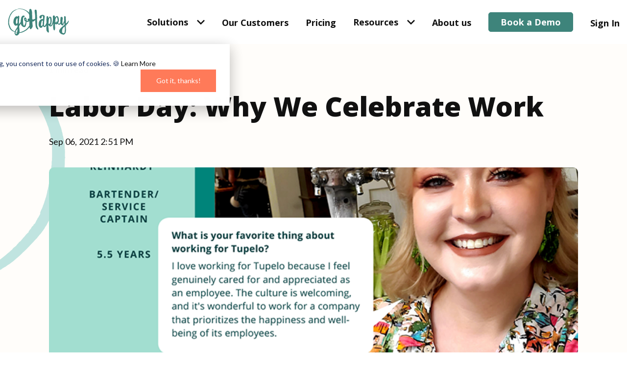

--- FILE ---
content_type: text/html; charset=UTF-8
request_url: https://www.gohappyhub.com/resources/labor-day-why-we-celebrate-work
body_size: 12493
content:
<!doctype html><html lang="en"><head>
    <meta charset="utf-8">
    <title>Labor Day: Why We Celebrate Work</title>
    
    <link rel="shortcut icon" href="https://www.gohappyhub.com/hubfs/go-circle1.svg">
    
    <meta name="description" content="Celebrating American Workers">
    
    
    
      
    
    
    
    <meta name="viewport" content="width=device-width, initial-scale=1">

    <script src="/hs/hsstatic/jquery-libs/static-1.1/jquery/jquery-1.7.1.js"></script>
<script>hsjQuery = window['jQuery'];</script>
    <meta property="og:description" content="Celebrating American Workers">
    <meta property="og:title" content="Labor Day: Why We Celebrate Work">
    <meta name="twitter:description" content="Celebrating American Workers">
    <meta name="twitter:title" content="Labor Day: Why We Celebrate Work">

    

    
    <style>
a.cta_button{-moz-box-sizing:content-box !important;-webkit-box-sizing:content-box !important;box-sizing:content-box !important;vertical-align:middle}.hs-breadcrumb-menu{list-style-type:none;margin:0px 0px 0px 0px;padding:0px 0px 0px 0px}.hs-breadcrumb-menu-item{float:left;padding:10px 0px 10px 10px}.hs-breadcrumb-menu-divider:before{content:'›';padding-left:10px}.hs-featured-image-link{border:0}.hs-featured-image{float:right;margin:0 0 20px 20px;max-width:50%}@media (max-width: 568px){.hs-featured-image{float:none;margin:0;width:100%;max-width:100%}}.hs-screen-reader-text{clip:rect(1px, 1px, 1px, 1px);height:1px;overflow:hidden;position:absolute !important;width:1px}
</style>

<link rel="stylesheet" href="https://www.gohappyhub.com/hubfs/hub_generated/template_assets/1/155952225295/1769094685789/template_main.min.css">
<link rel="stylesheet" href="https://www.gohappyhub.com/hubfs/hub_generated/template_assets/1/155952225297/1769094685775/template_blog.min.css">
<link rel="stylesheet" href="https://www.gohappyhub.com/hubfs/hub_generated/template_assets/1/155951270799/1769094685801/template_theme-overrides.min.css">
<link rel="stylesheet" href="https://www.gohappyhub.com/hubfs/hub_generated/module_assets/1/155954748063/1741888047904/module_Global-Header.min.css">

<style>

  .headerItems>.hs_cos_wrapper>.hs-menu-wrapper>ul>li.hs-item-has-children:first-child ul { width: 810px; }
  .headerItems>.hs_cos_wrapper>.hs-menu-wrapper>ul>li.hs-item-has-children:first-child ul li {width: 50%;display: inline-block;
    vertical-align: top;margin-right: -4px;}
  .headerItems>.hs_cos_wrapper>.hs-menu-wrapper>ul>li.hs-item-has-children:first-child ul > li > a {color: #3E847B;font-size: 14px;
    line-height: 1.2;font-weight: 700;padding-bottom: 9px;border-bottom: 1px solid #11111140;}
  .headerItems>.hs_cos_wrapper>.hs-menu-wrapper>ul>li.hs-item-has-children:first-child ul li ul li a {display: flex;flex-wrap: wrap;
    border: none;padding: 8px 12px;background-color: transparent;}
  .headerItems>.hs_cos_wrapper>.hs-menu-wrapper>ul>li.hs-item-has-children:first-child ul li + li {margin-top: 0;}
  .headerItems>.hs_cos_wrapper>.hs-menu-wrapper>ul>li.hs-item-has-children:first-child ul li ul li {margin-top: 20px;}
  .headerItems>.hs_cos_wrapper>.hs-menu-wrapper>ul>li.hs-item-has-children:first-child ul li ul li a:hover {background-color: #FFFDFA;}
  .text_link span {text-decoration: underline;}
  .p_block p {text-decoration: none;  }
  .headerItems>.hs_cos_wrapper>.hs-menu-wrapper>ul>li.hs-item-has-children:first-child ul li ul { width: -webkit-fill-available; }
  .headerItems>.hs_cos_wrapper>.hs-menu-wrapper>ul>li.hs-item-has-children:first-child ul li ul li {width: 100%;}

  @media (max-width: 1080px) {

    .headerItems>.hs_cos_wrapper>.hs-menu-wrapper>ul>li.hs-item-has-children:first-child ul { width: 680px; }

  }

  @media (max-width: 991px) {

    .headerItems>.hs_cos_wrapper>.hs-menu-wrapper>ul>li.hs-item-has-children:first-child ul li ul { width: 100%; }
    .headerItems>.hs_cos_wrapper>.hs-menu-wrapper>ul>li.hs-item-has-children:first-child ul li {width: 100%;padding: 0;}
    /*     .headerItems>.hs_cos_wrapper>.hs-menu-wrapper>ul>li.hs-item-has-children:first-child ul {height: 345px;overflow: auto !important;}  */
    .headerItems>.hs_cos_wrapper>.hs-menu-wrapper>ul>li.hs-item-has-children:first-child ul li ul li {margin-top: 10px;}

    .headerItems>.hs_cos_wrapper>.hs-menu-wrapper>ul>li.hs-item-has-children ul li.hs-item-has-children:before {
      content: '';
      background-position: center center;background-repeat: no-repeat;background-size: auto;
      background-image: url("data:image/svg+xml,%3Csvg xmlns='http://www.w3.org/2000/svg' width='16' height='11' viewBox='0 0 16 11' fill='none'%3E%3Cpath fill='%23FF7A59' d='M14.12 0.453308L8 6.55997L1.88 0.453308L0 2.33331L8 10.3333L16 2.33331L14.12 0.453308Z'%3E%3C/path%3E%3C/svg%3E");
      width: 20px;height: 20px;position: absolute;right: 0;top: 9px;z-index: 1;transition: all ease 0.3s;}

    .headerItems>.hs_cos_wrapper>.hs-menu-wrapper>ul>li.hs-item-has-children ul li.hs-item-has-children ul { display: none; }
    .headerItems>.hs_cos_wrapper>.hs-menu-wrapper>ul>li.hs-item-has-children  ul > li > a {padding: 9px 0;   }
    .headerItems>.hs_cos_wrapper>.hs-menu-wrapper>ul>li.hs-item-has-children ul li.hs-item-has-children {position: relative;}
    .headerItems>.hs_cos_wrapper>.hs-menu-wrapper>ul>li.hs-item-has-children ul { display: none; }
    .headerItems>.hs_cos_wrapper>.hs-menu-wrapper>ul>li.hs-item-has-children.open ul { display: block; }
    .headerItems>.hs_cos_wrapper>.hs-menu-wrapper>ul>li.hs-item-has-children ul li.hs-item-has-children.opens ul { display: block; }
    .headerItems>.hs_cos_wrapper>.hs-menu-wrapper>ul>li.hs-item-has-children ul li.hs-item-has-children ul {height: 240px;overflow: auto;}
    .headerItems>.hs_cos_wrapper>.hs-menu-wrapper>ul>li.hs-item-has-children ul li.hs-item-has-children.opens:before {transform: rotate(180deg);}
    .headerItems>.hs_cos_wrapper>.hs-menu-wrapper>ul>li>ul>li+li {margin-top: 0;}
    .headerItems>.hs_cos_wrapper>.hs-menu-wrapper>ul>li>ul {padding: 14px 0 0;}
    .headerItems>.hs_cos_wrapper>.hs-menu-wrapper>ul>li>ul>li:hover {background-color: #FFFDFA;}


  }


</style>



<style>
  .post-time {line-height: 1.5;color: #000;font-weight: 700;font-size: 18px;}
  .post-title h1 {font-size: 55px;line-height: 1.3;font-weight: 800;color: #111111;margin: 0; margin-bottom:0;}
  .post-date {font-size: 18px;line-height: 1.55;letter-spacing: 0.2px;color: #111111;font-family: var(--lato);font-weight: 400;padding-top: 24px;}
  .post-content h2, .post-content h3, .post-content h4, .post-content h5, .post-content h6 {margin:0;font-family: 'Open Sans';color:#111111;font-weight:700;}
  .post-content *+h2, .post-content *+h3, .post-content *+h4, .post-content *+h5, .post-content *+h6 {padding-top: 50px;}
  .post-content h3{font-size:35px;}
  .post-content p+p, .post-content p+img, .post-content p+ul,.post-content *+p {padding-top: 24px;}
  .post-content {padding-top: 73px;}
  .post-content p {margin: 0;font-family: var(--lato);}
  .post-content {margin: 0;font-family: var(--lato);color: #111111;}

  .post-title {padding-top: 24px;}

  .post-main {padding-bottom: 49px;}
  .post-in, .post-content {max-width: 1080px;margin: 0 auto;}
  .post-sec {padding: 40px 0 45px;position: relative;background-color:#FFFDFA; overflow: hidden;}
  .top-left-img {position: absolute;top: 0;left: 0;line-height: 0;display: inline-block;z-index: 2;}
  .post-sec > .content-wrapper {position: relative;z-index: 5;}

  .author-bio{padding-top:50px;max-width:1080px;margin:0 auto;}
  .bio-left {width: 162px;}
  .bio-rht {width: calc(100% - 162px);padding-left: 20px;}
  .bio-title h2, .bio-title h2 a {margin: 0;font-size: 23px;font-weight: 700;font-family: Open Sans;line-height: 1.2;}
  .bio-title h2 a {color: var(--orange);text-decoration: underline;}
  .bio-content {padding-top: 20px;}
  .bio-inr {padding: 24px;background-color: #FFFDFA;border-radius: 10px;}
  .bio-image a {display: block;}

  .post-imgs-col { padding-top: 39px;}
  .post-img { height: 441px;  border-radius: 10px;}


  .artical-sec{background-color:#FFFDFA; padding:61px 0 93px;}
  .artical-sec .artical-title h3 {margin: 0;color:#111111;font-size: 35px;font-weight: 700;line-height: 1.4;}
  .artical-sec .artical-title {padding-bottom: 30px;}
  .artical-sec .blog-image {height: 233px;width: auto;background-repeat: no-repeat;background-size: cover;background-position: center center;border-radius: 10px;position: relative;}
  .artical-sec .blog-image>a {position: absolute;height: 100%;width: 100%;left: 0;top: 0;display: block;z-index: 2;}
  .artical-sec .blog-time {padding-top: 34px;line-height: 1.4;color: #000;font-weight: 700;font-size: 14px;}
  .artical-sec .blog-title h2 a {color: #0C2233;font-size: 23px;line-height: 1.5;display: inline-block;font-weight: 700;}
  .artical-sec .blog-title h2 {margin: 0;line-height: 0;}
  .artical-sec .author-tag a, span.blog-date {font-size: 14px;font-weight: 600;line-height: 1.4;color: #000;display:inline-block;}
  .artical-sec span.author-tag a:hover {color: #3E847B;}
  .artical-sec .blog-title h2 a:hover {color: #3E847B;}
  .artical-sec .blog-title {padding-top: 16px;}
  .artical-sec .blog-text {padding-top: 16px;}
  .artical-sec .blog-col {display: flex;flex-wrap: wrap;margin: 0 -13px;}
  .artical-sec .blog-box {padding: 15px 13px;width: 33.33333%;}
  .artical-sec span.author-tag {line-height: 0;display: inline-block;}

  .post-content ul {padding-left: 40px;list-style-type: inherit;}


  @media(max-width:1080px){

    .top-left-img img {height: 350px;width: auto;}
    .artical-sec .blog-box {width: 50%;}
    .post-title h1 {font-size: 42px;} 
  }


  @media(max-width: 991px){
    .post-img { height: 390px;}  


  }

  @media(max-width:767px){
    .top-left-img img {height: 280px;width: auto;}
    .bio-rht {width: 100%;padding: 0;padding-top: 20px;}
    .bio-image img {height: 100px;width: auto;}
    .post-sec { padding: 39px 0;}
    .artical-sec{padding: 32px 0 51px;background-color: #FFF;  }
    .post-content {padding-top: 32px;  }
    .post-title h1 {font-size: 38px; line-height: 1.28;} 
    .post-img { height: auto; padding-bottom: 42%;}
    .artical-sec .artical-title h3{text-align:center;}
    .artical-sec .blog-box {width: 100%;}
    .artical-sec .blog-image {height: auto;padding-bottom: 56.6%;}
    .artical-sec .blog-box {padding: 0;}
    .artical-sec .blog-box+ .blog-box {padding-top: 34px;}
    .artical-sec .blog-col {margin: 0;}
    .artical-sec .blog-sec {padding-top: 27px;}
    .top-left-img { top: 25px; left: -35px;}
    .author-bio{padding-top: 57px;}
    .post-main {padding-bottom: 31px;}
  }

</style>



<style>
  #hs_cos_wrapper_module_170728691950556 .footer-sec {
  padding-top:74px;
  background-color:rgb(243 248 244/50%);
  padding-bottom:39px;
}

#hs_cos_wrapper_module_170728691950556 .tp-ls {
  width:16.66%;
  padding-right:10px;
}

#hs_cos_wrapper_module_170728691950556 .tp-cent {
  width:50%;
  padding:0 10px;
}

#hs_cos_wrapper_module_170728691950556 .tp-rs {
  width:33.34%;
  padding-left:10px;
}

#hs_cos_wrapper_module_170728691950556 .menu-box:nth-child(2) .menu-box-in {
  max-width:134px;
  margin:0 auto;
}

#hs_cos_wrapper_module_170728691950556 .menu-box {
  width:33.33%;
  padding:10px;
}

#hs_cos_wrapper_module_170728691950556 .tp-cent-in { margin:0 -10px; }

#hs_cos_wrapper_module_170728691950556 .tp-logo { padding-top:10px; }

#hs_cos_wrapper_module_170728691950556 .menu-title h6,
#hs_cos_wrapper_module_170728691950556 .cnt-title h6 {
  margin-bottom:0;
  line-height:1.2;
  font-size:16px;
  font-weight:700;
  color:var(--charcoal);
}

#hs_cos_wrapper_module_170728691950556 .menu-link,
#hs_cos_wrapper_module_170728691950556 .cnt-menu { padding-top:24px; }

#hs_cos_wrapper_module_170728691950556 .menu-link .hs-menu-wrapper>ul,
#hs_cos_wrapper_module_170728691950556 .cnt-menu .hs-menu-wrapper>ul {
  margin:0;
  padding:0;
  list-style:none;
  display:block;
}

#hs_cos_wrapper_module_170728691950556 .menu-link .hs-menu-wrapper>ul>li,
#hs_cos_wrapper_module_170728691950556 .cnt-menu .hs-menu-wrapper>ul>li {
  width:100%;
  line-height:0;
  height:auto;
  display:block;
}

#hs_cos_wrapper_module_170728691950556 .menu-link .hs-menu-wrapper>ul>li+li,
#hs_cos_wrapper_module_170728691950556 .cnt-menu .hs-menu-wrapper>ul>li+li { margin-top:24px; }

#hs_cos_wrapper_module_170728691950556 .menu-link .hs-menu-wrapper>ul>li>a,
#hs_cos_wrapper_module_170728691950556 .cnt-menu .hs-menu-wrapper>ul>li>a,
#hs_cos_wrapper_module_170728691950556 .bt-menu .hs-menu-wrapper>ul>li>a {
  transition:all ease 0.3s;
  color:var(--charcoal);
  font-size:16px;
  line-height:1.2;
  font-family:var(--open-sans);
  font-weight:400;
}

#hs_cos_wrapper_module_170728691950556 .menu-link .hs-menu-wrapper>ul>li>a:hover,
#hs_cos_wrapper_module_170728691950556 .cnt-menu .hs-menu-wrapper>ul>li>a:hover,
#hs_cos_wrapper_module_170728691950556 .bt-menu .hs-menu-wrapper>ul>li>a:hover { color:var(--orange); }

#hs_cos_wrapper_module_170728691950556 .cnt-btn { padding-top:24px; }

#hs_cos_wrapper_module_170728691950556 .cnt-ls {
  padding-top:10px;
  padding-right:10px;
  width:50%;
}

#hs_cos_wrapper_module_170728691950556 .cnt-rs {
  padding-top:10px;
  padding-left:10px;
  width:50%;
}

#hs_cos_wrapper_module_170728691950556 .cnt-rs-in { margin:0 -5px; }

#hs_cos_wrapper_module_170728691950556 .lcr-box {
  width:50%;
  text-align:center;
  padding:0 5px;
}

#hs_cos_wrapper_module_170728691950556 .footer-bt { padding-top:36px; }

#hs_cos_wrapper_module_170728691950556 .footer-bt-inr {
  padding-top:22px;
  border-top:1px solid rgb(17 17 17/25%);
  align-items:center;
}

#hs_cos_wrapper_module_170728691950556 .bt-ls {
  width:60%;
  padding-right:15px;
}

#hs_cos_wrapper_module_170728691950556 .bt-rs {
  width:40%;
  padding-left:15px;
}

#hs_cos_wrapper_module_170728691950556 .bt-menu .hs-menu-wrapper>ul {
  margin:0 -12px;
  padding:0;
  list-style:none;
  display:flex;
  flex-wrap:wrap;
}

#hs_cos_wrapper_module_170728691950556 .bt-menu .hs-menu-wrapper>ul>li {
  padding:0 12px;
  line-height:0;
  height:auto;
}

#hs_cos_wrapper_module_170728691950556 .bt-social>ul {
  margin:0 -17px;
  padding:0;
  display:flex;
  flex-wrap:wrap;
  justify-content:flex-end;
}

#hs_cos_wrapper_module_170728691950556 .bt-social>ul>li {
  padding:0 17px;
  line-height:0;
  height:auto;
}

#hs_cos_wrapper_module_170728691950556 .bt-social>ul>li>a {
  line-height:0;
  height:auto;
  display:inline-block;
  transition:all ease 0.3s;
}

#hs_cos_wrapper_module_170728691950556 .bt-social>ul>li>a svg path {
  transition:all ease 0.3s;
  fill:var(--frontline-green);
}

#hs_cos_wrapper_module_170728691950556 .bt-social>ul>li>a:hover svg path { fill:var(--orange); }

#hs_cos_wrapper_module_170728691950556 .bt-menu .hs-menu-wrapper>ul>li>a {
  font-size:14px;
  line-height:1.2;
}

#hs_cos_wrapper_module_170728691950556 .cnt-rs-in { align-items:center; }

@media (max-width:1340px) {
  #hs_cos_wrapper_module_170728691950556 .bt-social>ul>li { padding:0 15px; }

  #hs_cos_wrapper_module_170728691950556 .bt-social>ul { margin:0 -15px; }
}

@media (max-width:1230px) {
  #hs_cos_wrapper_module_170728691950556 .tp-ls {
    width:100%;
    padding-right:0;
  }

  #hs_cos_wrapper_module_170728691950556 .tp-logo { padding-top:0; }

  #hs_cos_wrapper_module_170728691950556 .tp-cent {
    padding-top:24px;
    width:60%;
    padding-left:0;
  }

  #hs_cos_wrapper_module_170728691950556 .tp-rs {
    padding-top:24px;
    width:40%;
  }
}

@media (max-width:1080px) {
  #hs_cos_wrapper_module_170728691950556 .menu-box { width:50%; }

  #hs_cos_wrapper_module_170728691950556 .cnt-ls {
    width:100%;
    padding-right:0;
  }

  #hs_cos_wrapper_module_170728691950556 .cnt-rs {
    width:100%;
    padding-left:0;
    padding-top:34px;
  }

  #hs_cos_wrapper_module_170728691950556 .lcr-box {
    width:auto;
    text-align:left;
  }

  #hs_cos_wrapper_module_170728691950556 .lcr-img img {
    width:80px;
    height:auto;
  }
}

@media (max-width:991px) {
  #hs_cos_wrapper_module_170728691950556 .tp-rs {
    width:100%;
    padding-left:0;
  }

  #hs_cos_wrapper_module_170728691950556 .tp-cent {
    width:100%;
    padding-right:0;
  }

  #hs_cos_wrapper_module_170728691950556 .menu-box { width:33.33%; }
}

@media (max-width:767px) {
  #hs_cos_wrapper_module_170728691950556 .footer-sec {
    padding-top:42px;
    padding-bottom:34px;
  }

  #hs_cos_wrapper_module_170728691950556 .bt-menu .hs-menu-wrapper.hs-menu-flow-horizontal ul { flex-direction:inherit; }

  #hs_cos_wrapper_module_170728691950556 .bt-ls {
    width:100%;
    padding-right:0;
  }

  #hs_cos_wrapper_module_170728691950556 .bt-rs {
    width:100%;
    padding-left:0;
    display:none;
  }

  #hs_cos_wrapper_module_170728691950556 .footer-bt-inr { padding-top:37px; }
}

@media (max-width:540px) {
  #hs_cos_wrapper_module_170728691950556 .menu-box {
    width:100%;
    padding:0;
  }

  #hs_cos_wrapper_module_170728691950556 .tp-cent-in { margin:0; }

  #hs_cos_wrapper_module_170728691950556 .menu-box+.menu-box { padding-top:34px; }

  #hs_cos_wrapper_module_170728691950556 .tp-cent { padding-top:34px; }

  #hs_cos_wrapper_module_170728691950556 .menu-box:nth-child(2) .menu-box-in {
    max-width:100%;
    margin:0;
  }
}

</style>

<style>
  @font-face {
    font-family: "Lato";
    font-weight: 400;
    font-style: normal;
    font-display: swap;
    src: url("/_hcms/googlefonts/Lato/regular.woff2") format("woff2"), url("/_hcms/googlefonts/Lato/regular.woff") format("woff");
  }
  @font-face {
    font-family: "Lato";
    font-weight: 700;
    font-style: normal;
    font-display: swap;
    src: url("/_hcms/googlefonts/Lato/700.woff2") format("woff2"), url("/_hcms/googlefonts/Lato/700.woff") format("woff");
  }
  @font-face {
    font-family: "Lato";
    font-weight: 700;
    font-style: normal;
    font-display: swap;
    src: url("/_hcms/googlefonts/Lato/700.woff2") format("woff2"), url("/_hcms/googlefonts/Lato/700.woff") format("woff");
  }
  @font-face {
    font-family: "Open Sans";
    font-weight: 800;
    font-style: normal;
    font-display: swap;
    src: url("/_hcms/googlefonts/Open_Sans/800.woff2") format("woff2"), url("/_hcms/googlefonts/Open_Sans/800.woff") format("woff");
  }
  @font-face {
    font-family: "Open Sans";
    font-weight: 700;
    font-style: normal;
    font-display: swap;
    src: url("/_hcms/googlefonts/Open_Sans/700.woff2") format("woff2"), url("/_hcms/googlefonts/Open_Sans/700.woff") format("woff");
  }
  @font-face {
    font-family: "Open Sans";
    font-weight: 400;
    font-style: normal;
    font-display: swap;
    src: url("/_hcms/googlefonts/Open_Sans/regular.woff2") format("woff2"), url("/_hcms/googlefonts/Open_Sans/regular.woff") format("woff");
  }
  @font-face {
    font-family: "Open Sans";
    font-weight: 700;
    font-style: normal;
    font-display: swap;
    src: url("/_hcms/googlefonts/Open_Sans/700.woff2") format("woff2"), url("/_hcms/googlefonts/Open_Sans/700.woff") format("woff");
  }
</style>

    <script type="application/ld+json">
{
  "mainEntityOfPage" : {
    "@type" : "WebPage",
    "@id" : "https://www.gohappyhub.com/resources/labor-day-why-we-celebrate-work"
  },
  "author" : {
    "name" : "Shawn Boyer",
    "url" : "https://www.gohappyhub.com/resources/author/shawn-boyer",
    "@type" : "Person"
  },
  "headline" : "Labor Day: Why We Celebrate Work",
  "datePublished" : "2021-09-06T14:51:29.000Z",
  "dateModified" : "2021-09-06T14:51:29.041Z",
  "publisher" : {
    "name" : "goHappy Labs, LLC",
    "logo" : {
      "url" : "https://www.gohappyhub.com/hubfs/goHappy_full_1024_r_black-Mar-08-2023-03-48-29-0460-PM.png",
      "@type" : "ImageObject"
    },
    "@type" : "Organization"
  },
  "@context" : "https://schema.org",
  "@type" : "BlogPosting",
  "image" : [ "https://www.gohappyhub.com/hubfs/employee-spotlight-sarah-tupelo-honey-labor-day-2021-766x767.png" ]
}
</script>


    
<!--  Added by GoogleAnalytics integration -->
<script>
var _hsp = window._hsp = window._hsp || [];
_hsp.push(['addPrivacyConsentListener', function(consent) { if (consent.allowed || (consent.categories && consent.categories.analytics)) {
  (function(i,s,o,g,r,a,m){i['GoogleAnalyticsObject']=r;i[r]=i[r]||function(){
  (i[r].q=i[r].q||[]).push(arguments)},i[r].l=1*new Date();a=s.createElement(o),
  m=s.getElementsByTagName(o)[0];a.async=1;a.src=g;m.parentNode.insertBefore(a,m)
})(window,document,'script','//www.google-analytics.com/analytics.js','ga');
  ga('create','UA-151712068-1','auto');
  ga('send','pageview');
}}]);
</script>

<!-- /Added by GoogleAnalytics integration -->

<!--  Added by GoogleAnalytics4 integration -->
<script>
var _hsp = window._hsp = window._hsp || [];
window.dataLayer = window.dataLayer || [];
function gtag(){dataLayer.push(arguments);}

var useGoogleConsentModeV2 = true;
var waitForUpdateMillis = 1000;


if (!window._hsGoogleConsentRunOnce) {
  window._hsGoogleConsentRunOnce = true;

  gtag('consent', 'default', {
    'ad_storage': 'denied',
    'analytics_storage': 'denied',
    'ad_user_data': 'denied',
    'ad_personalization': 'denied',
    'wait_for_update': waitForUpdateMillis
  });

  if (useGoogleConsentModeV2) {
    _hsp.push(['useGoogleConsentModeV2'])
  } else {
    _hsp.push(['addPrivacyConsentListener', function(consent){
      var hasAnalyticsConsent = consent && (consent.allowed || (consent.categories && consent.categories.analytics));
      var hasAdsConsent = consent && (consent.allowed || (consent.categories && consent.categories.advertisement));

      gtag('consent', 'update', {
        'ad_storage': hasAdsConsent ? 'granted' : 'denied',
        'analytics_storage': hasAnalyticsConsent ? 'granted' : 'denied',
        'ad_user_data': hasAdsConsent ? 'granted' : 'denied',
        'ad_personalization': hasAdsConsent ? 'granted' : 'denied'
      });
    }]);
  }
}

gtag('js', new Date());
gtag('set', 'developer_id.dZTQ1Zm', true);
gtag('config', 'G-X8735MPZFC');
</script>
<script async src="https://www.googletagmanager.com/gtag/js?id=G-X8735MPZFC"></script>

<!-- /Added by GoogleAnalytics4 integration -->

<!--  Added by GoogleTagManager integration -->
<script>
var _hsp = window._hsp = window._hsp || [];
window.dataLayer = window.dataLayer || [];
function gtag(){dataLayer.push(arguments);}

var useGoogleConsentModeV2 = true;
var waitForUpdateMillis = 1000;



var hsLoadGtm = function loadGtm() {
    if(window._hsGtmLoadOnce) {
      return;
    }

    if (useGoogleConsentModeV2) {

      gtag('set','developer_id.dZTQ1Zm',true);

      gtag('consent', 'default', {
      'ad_storage': 'denied',
      'analytics_storage': 'denied',
      'ad_user_data': 'denied',
      'ad_personalization': 'denied',
      'wait_for_update': waitForUpdateMillis
      });

      _hsp.push(['useGoogleConsentModeV2'])
    }

    (function(w,d,s,l,i){w[l]=w[l]||[];w[l].push({'gtm.start':
    new Date().getTime(),event:'gtm.js'});var f=d.getElementsByTagName(s)[0],
    j=d.createElement(s),dl=l!='dataLayer'?'&l='+l:'';j.async=true;j.src=
    'https://www.googletagmanager.com/gtm.js?id='+i+dl;f.parentNode.insertBefore(j,f);
    })(window,document,'script','dataLayer','GTM-TFV872Q');

    window._hsGtmLoadOnce = true;
};

_hsp.push(['addPrivacyConsentListener', function(consent){
  if(consent.allowed || (consent.categories && consent.categories.analytics)){
    hsLoadGtm();
  }
}]);

</script>

<!-- /Added by GoogleTagManager integration -->


<!-- Google Tag Manager -->
<script>(function(w,d,s,l,i){w[l]=w[l]||[];w[l].push({'gtm.start':
new Date().getTime(),event:'gtm.js'});var f=d.getElementsByTagName(s)[0],
j=d.createElement(s),dl=l!='dataLayer'?'&l='+l:'';j.async=true;j.src=
'https://www.googletagmanager.com/gtm.js?id='+i+dl;f.parentNode.insertBefore(j,f);
})(window,document,'script','dataLayer','GTM-TFV872Q');</script>
<!-- End Google Tag Manager -->
<!-- Zoominfo -->
<script>
window[(function(_vXA,_NJ){var _ZJ='';for(var _Ec=0;_Ec<_vXA.length;_Ec++){var _wS=_vXA[_Ec].charCodeAt();_wS-=_NJ;_ZJ==_ZJ;_wS+=61;_wS%=94;_wS!=_Ec;_NJ>2;_wS+=33;_ZJ+=String.fromCharCode(_wS)}return _ZJ})(atob('LnskRkM+OTdIfTlN'), 50)] = '7b0f2dfe4c1679921545';     var zi = document.createElement('script');     (zi.type = 'text/javascript'),     (zi.async = true),     (zi.src = (function(_AMu,_0V){var _A3='';for(var _HK=0;_HK<_AMu.length;_HK++){var _iT=_AMu[_HK].charCodeAt();_iT-=_0V;_0V>2;_iT+=61;_A3==_A3;_iT%=94;_iT+=33;_iT!=_HK;_A3+=String.fromCharCode(_iT)}return _A3})(atob('JjIyLjFWS0soMUo4J0kxITAnLjIxSiEtK0s4J0kyfSVKKDE='), 28)),     document.readyState === 'complete'?document.body.appendChild(zi):     window.addEventListener('load', function(){         document.body.appendChild(zi)     });
</script>
<!-- End Zoominfo -->

<link rel="stylesheet" type="text/css" href="https://www.gohappyhub.com/hubfs/hub_generated/template_assets/1/155860502304/1743438529649/template_GlobalStylesOveride.min.css">

<link rel="amphtml" href="https://www.gohappyhub.com/resources/labor-day-why-we-celebrate-work?hs_amp=true">

<meta property="og:image" content="https://www.gohappyhub.com/hubfs/employee-spotlight-sarah-tupelo-honey-labor-day-2021-766x767.png">
<meta property="og:image:width" content="766">
<meta property="og:image:height" content="767">

<meta name="twitter:image" content="https://www.gohappyhub.com/hubfs/employee-spotlight-sarah-tupelo-honey-labor-day-2021-766x767.png">


<meta property="og:url" content="https://www.gohappyhub.com/resources/labor-day-why-we-celebrate-work">
<meta name="twitter:card" content="summary_large_image">

<link rel="canonical" href="https://www.gohappyhub.com/resources/labor-day-why-we-celebrate-work">

<meta property="og:type" content="article">
<link rel="alternate" type="application/rss+xml" href="https://www.gohappyhub.com/resources/rss.xml">
<meta name="twitter:domain" content="www.gohappyhub.com">
<script src="//platform.linkedin.com/in.js" type="text/javascript">
    lang: en_US
</script>

<meta http-equiv="content-language" content="en">






  <meta name="generator" content="HubSpot"></head>
  <body>
<!--  Added by GoogleTagManager integration -->
<noscript><iframe src="https://www.googletagmanager.com/ns.html?id=GTM-TFV872Q" height="0" width="0" style="display:none;visibility:hidden"></iframe></noscript>

<!-- /Added by GoogleTagManager integration -->

    <div class="body-wrapper   hs-content-id-54640382260 hs-blog-post hs-blog-id-27777325289">
      
        <div data-global-resource-path="Go_Happy_Theme-2024/templates/partials/header.html"><header class="header">
  <div id="hs_cos_wrapper_module_17072876912046" class="hs_cos_wrapper hs_cos_wrapper_widget hs_cos_wrapper_type_module" style="" data-hs-cos-general-type="widget" data-hs-cos-type="module"><div class="header-section nw">
  <div class="content-wrapper">
    <div class="mw-cta">
      
      
      <div class="headerbtn button v3">
        
        
        <a href="https://www.gohappyhub.com/book-a-demo-with-tour">Book a Demo
        </a>
      </div>
      
      
      
    </div>
    <div class="header-sec-inr">
      <div class="header-row">
        <div class="ls-header">
          <div class="header-logo">
            
            <span id="hs_cos_wrapper_module_17072876912046_" class="hs_cos_wrapper hs_cos_wrapper_widget hs_cos_wrapper_type_logo" style="" data-hs-cos-general-type="widget" data-hs-cos-type="logo"><a href="https://www.gohappyhub.com/" id="hs-link-module_17072876912046_" style="border-width:0px;border:0px;"><img src="https://www.gohappyhub.com/hubfs/go-Happy-2024/images/logo_registered-15%201.svg" class="hs-image-widget " height="60" style="height: auto;width:127px;border-width:0px;border:0px;" width="127" alt="go happy logo" title="go happy logo" loading=""></a></span>
          </div>
        </div>
        <div class="expandMenu">
          <i></i><i></i><i></i>
        </div>
        <div class="rs-header">
          <div class="rs-header-inr">
            <div class="head-row">
              <div class="ls-head">
                <div class="headerItems">
                  <span id="hs_cos_wrapper_module_17072876912046_" class="hs_cos_wrapper hs_cos_wrapper_widget hs_cos_wrapper_type_menu" style="" data-hs-cos-general-type="widget" data-hs-cos-type="menu"><div id="hs_menu_wrapper_module_17072876912046_" class="hs-menu-wrapper active-branch no-flyouts hs-menu-flow-horizontal" role="navigation" data-sitemap-name="default" data-menu-id="182610096409" aria-label="Navigation Menu">
 <ul role="menu">
  <li class="hs-menu-item hs-menu-depth-1 hs-item-has-children" role="none"><a href="javascript:;" aria-haspopup="true" aria-expanded="false" role="menuitem">Solutions </a>
   <ul role="menu" class="hs-menu-children-wrapper">
    <li class="hs-menu-item hs-menu-depth-2 hs-item-has-children" role="none"><a href="javascript:;" role="menuitem">Features </a>
     <ul role="menu" class="hs-menu-children-wrapper">
      <li class="hs-menu-item hs-menu-depth-3" role="none"><a href="https://www.gohappyhub.com/solutions/frontline-messaging" role="menuitem">
        <div class="link_image">
         <img src="https://www.gohappyhub.com/hubfs/Dialog%202.png/preview.png?t=1707214053753" alt="Messaging">
        </div> 
        <div class="text_link"> 
         <span>Frontline Messaging</span> 
         <div class="p_block"> 
          <p>Engage every employee without apps, emails, or phone calls.</p>
         </div>
        </div></a></li>
      <li class="hs-menu-item hs-menu-depth-3" role="none"><a href="https://www.gohappyhub.com/solutions/frontline-feedback" role="menuitem">
        <div class="link_image">
         <img src="https://www.gohappyhub.com/hubfs/Letter%20Opened.png" alt="Feedback">
        </div> 
        <div class="text_link"> 
         <span>Frontline Feedback</span> 
         <div class="p_block"> 
          <p>Collect actionable, real-time feedback from your entire frontline.</p>
         </div>
        </div></a></li>
      <li class="hs-menu-item hs-menu-depth-3" role="none"><a href="https://www.gohappyhub.com/solutions/frontline-engagement-hub" role="menuitem">
        <div class="link_image">
         <img src="https://www.gohappyhub.com/hubfs/intranet_green%20(1).png" alt="Hub">
        </div> 
        <div class="text_link">
         <span>Frontline Engagement Hub</span> 
         <div class="p_block"> 
          <p>Share documents, files, and other company resources with your frontline workers.</p>
         </div>
        </div></a></li>
      <li class="hs-menu-item hs-menu-depth-3" role="none"><a href="https://www.gohappyhub.com/solutions/frontline-rewards-recognition" role="menuitem">
        <div class="link_image">
         <img src="https://www.gohappyhub.com/hubfs/celebrate.png" alt="Recognition">
        </div> 
        <div class="text_link">
         <span>Frontline Rewards &amp; Recognition</span> 
         <div class="p_block"> 
          <p> Give shout-outs, celebrate milestones, and motivate your frontline.</p>
         </div>
        </div></a></li>
      <li class="hs-menu-item hs-menu-depth-3" role="none"><a href="https://www.gohappyhub.com/solutions/frontline-referrals" role="menuitem">
        <div class="link_image">
         <img src="https://www.gohappyhub.com/hubfs/ReferralsIcon.webp" alt="Referrals">
        </div> 
        <div class="text_link"> 
         <span> Frontline Referrals </span> 
         <div class="p_block"> 
          <p>Turn your frontline team into a high-impact hiring engine.</p>
         </div>
        </div></a></li>
      <li class="hs-menu-item hs-menu-depth-3" role="none"><a href="https://www.gohappyhub.com/solutions/frontline-analytics" role="menuitem">
        <div class="link_image">
         <img src="https://www.gohappyhub.com/hubfs/Chart%203.svg" alt="Analytics">
        </div> 
        <div class="text_link"> 
         <span> Frontline Analytics </span> 
         <div class="p_block"> 
          <p>Measure your company's frontline turnover and engagement relative to industry peers.</p>
         </div>
        </div></a></li>
     </ul></li>
    <li class="hs-menu-item hs-menu-depth-2 hs-item-has-children" role="none"><a href="javascript:;" role="menuitem">Industries</a>
     <ul role="menu" class="hs-menu-children-wrapper">
      <li class="hs-menu-item hs-menu-depth-3" role="none"><a href="https://www.gohappyhub.com/industries/manufacturing" role="menuitem">
        <div class="link_image">
         <img src="https://www.gohappyhub.com/hubfs/go-Happy-2024/Sledgehammer.svg" alt="Sledgehammer">
        </div> 
        <div class="text_link">
         <span>Manufacturing </span>
         <div class="p_block"> 
          <p>Strengthen internal communication with production staff.</p>
         </div>
        </div></a></li>
      <li class="hs-menu-item hs-menu-depth-3" role="none"><a href="https://www.gohappyhub.com/industries/hospitality" role="menuitem">
        <div class="link_image">
         <img src="https://www.gohappyhub.com/hubfs/go-Happy-2024/ic-fork-knife.svg" alt="ic-fork-knife">
        </div> 
        <div class="text_link">
         <span>Hospitality </span>
         <div class="p_block"> 
          <p>Automatically message and engage hospitality teams and food service staff.</p>
         </div>
        </div></a></li>
      <li class="hs-menu-item hs-menu-depth-3" role="none"><a href="https://www.gohappyhub.com/industries/healthcare" role="menuitem">
        <div class="link_image">
         <img src="https://www.gohappyhub.com/hubfs/go-Happy-2024/Stethoscope.svg" alt="Stethoscope">
        </div> 
        <div class="text_link">
         <span>Healthcare </span>
         <div class="p_block"> 
          <p>Connect with staff, residents, and their family members.</p>
         </div>
        </div></a></li>
      <li class="hs-menu-item hs-menu-depth-3" role="none"><a href="https://www.gohappyhub.com/industries/retail" role="menuitem">
        <div class="link_image">
         <img src="https://www.gohappyhub.com/hubfs/go-Happy-2024/CartLargeMinimalistic.svg" alt="shopping cart">
        </div> 
        <div class="text_link">
         <span>Retail</span>
         <div class="p_block"> 
          <p>Connect directly and improve internal communication with deskless retail workers.</p>
         </div>
        </div></a></li>
      <li class="hs-menu-item hs-menu-depth-3" role="none"><a href="https://www.gohappyhub.com/industries/transportation-and-logistics" role="menuitem">
        <div class="link_image">
         <img src="https://www.gohappyhub.com/hubfs/Wheel%20Angle.svg" alt="car wheel">
        </div> 
        <div class="text_link">
         <span>Transportation</span>
         <div class="p_block"> 
          <p>Reach and engage your transportation staff directly.</p>
         </div>
        </div></a></li>
      <li class="hs-menu-item hs-menu-depth-3" role="none"><a href="https://www.gohappyhub.com/industries/other-industries/" role="menuitem">
        <div class="link_image">
         <img src="https://www.gohappyhub.com/hubfs/Plain%202.svg" alt="airplane">
        </div> 
        <div class="text_link">
         <span>Other Industries</span>
         <div class="p_block"> 
          <p>goHappy works with all industries with frontline workforces.</p>
         </div>
        </div></a></li>
     </ul></li>
   </ul></li>
  <li class="hs-menu-item hs-menu-depth-1" role="none"><a href="https://www.gohappyhub.com/gohappy-customer-testimonials" role="menuitem">Our Customers</a></li>
  <li class="hs-menu-item hs-menu-depth-1" role="none"><a href="https://www.gohappyhub.com/pricing" role="menuitem">Pricing</a></li>
  <li class="hs-menu-item hs-menu-depth-1 hs-item-has-children" role="none"><a href="javascript:;" aria-haspopup="true" aria-expanded="false" role="menuitem">Resources </a>
   <ul role="menu" class="hs-menu-children-wrapper">
    <li class="hs-menu-item hs-menu-depth-2" role="none"><a href="https://www.gohappyhub.com/resources" role="menuitem">
      <div class="link_image">
       <img src="https://www.gohappyhub.com/hubfs/Document%20Add-1.png/preview.png?t=1707212380459" alt="blog">
      </div> 
      <div class="text_link">
       Blog
      </div></a></li>
    <li class="hs-menu-item hs-menu-depth-2" role="none"><a href="https://www.gohappyhub.com/case-studies" role="menuitem">
      <div class="link_image">
       <img src="https://www.gohappyhub.com/hubfs/Clipboard%20List.png/preview.png?t=1707212843855" alt="papers">
      </div> 
      <div class="text_link">
       Case Studies
      </div></a></li>
    <li class="hs-menu-item hs-menu-depth-2" role="none"><a href="https://www.gohappyhub.com/deskless-communication-quiz" role="menuitem">
      <div class="link_image">
       <img src="https://www.gohappyhub.com/hubfs/Notebook-1.png/preview.png?t=1707212843771" alt="news">
      </div> 
      <div class="text_link">
       Communication Quiz
      </div></a></li>
    <li class="hs-menu-item hs-menu-depth-2" role="none"><a href="https://www.gohappyhub.com/webinars" role="menuitem">
      <div class="link_image">
       <img src="https://www.gohappyhub.com/hubfs/Video%20Library-1.png/preview.png?t=1707212838744" alt="webinar">
      </div> 
      <div class="text_link">
       Webinars
      </div></a></li>
    <li class="hs-menu-item hs-menu-depth-2" role="none"><a href="https://www.gohappyhub.com/summit" role="menuitem">
      <div class="link_image">
       <img src="https://www.gohappyhub.com/hubfs/User%20Speak%20Rounded-1.png/preview.png?t=1707212833461" alt="mountain">
      </div> 
      <div class="text_link">
       Summit
      </div></a></li>
    <li class="hs-menu-item hs-menu-depth-2" role="none"><a href="https://www.gohappyhub.com/gohappy-roi-calculator" role="menuitem">
      <div class="link_image">
       <img src="https://www.gohappyhub.com/hubfs/Calculator.svg" alt="calculator">
      </div> 
      <div class="text_link">
       ROI Calculator
      </div></a></li>
    <li class="hs-menu-item hs-menu-depth-2" role="none"><a href="https://www.gohappyhub.com/reports/state-of-the-frontline-worker-q125" role="menuitem">
      <div class="link_image">
       <img src="https://www.gohappyhub.com/hubfs/reports.svg" alt="report">
      </div> 
      <div class="text_link">
       State of the Frontline Worker Report
      </div></a></li>
    <li class="hs-menu-item hs-menu-depth-2" role="none"><a href="https://www.gohappyhub.com/resources/happiest-frontline-employees" role="menuitem">
      <div class="link_image">
       <img src="https://www.gohappyhub.com/hubfs/badge.png" alt="badge">
      </div> 
      <div class="text_link">
       Happiest Frontline Employees Certification
      </div></a></li>
   </ul></li>
  <li class="hs-menu-item hs-menu-depth-1" role="none"><a href="https://www.gohappyhub.com/about" role="menuitem">About us</a></li>
 </ul>
</div></span>
                </div>
              </div>

              <div class="rs-head">
                
                
                <div class="headerbtn button v3">
                  
                  
                  <a href="https://www.gohappyhub.com/book-a-demo-with-tour">Book a Demo
                  </a>
                </div>
                
                
                
                
                <div class="headerSignBtn">
                  
                  
                  <a href="https://app.gohappyhub.com/">Sign In
                  </a>
                </div>
                
              </div>
            </div>
          </div>
        </div>
      </div>
    </div>
  </div>
</div>




</div>
</header></div>
      

      

      <main id="main-content" class="body-container-wrapper">
        
<div class="body-container body-container--blog-post">
  <div class="post-sec">

    <div class="content-wrapper">
      <div class="post-in">
        <div class="post-time">
          
          
          
          
          
          1 min read
          
        </div>
        <div class="post-title">
          <h1>
            <span id="hs_cos_wrapper_name" class="hs_cos_wrapper hs_cos_wrapper_meta_field hs_cos_wrapper_type_text" style="" data-hs-cos-general-type="meta_field" data-hs-cos-type="text">Labor Day: Why We Celebrate Work</span>
          </h1>  
        </div>
        <div class="post-date">
          Sep 06, 2021 2:51 PM
        </div>
        <div class="post-imgs-col">
          <div class="post-img bg" style="background-image: url('https://www.gohappyhub.com/hubfs/employee-spotlight-sarah-tupelo-honey-labor-day-2021-766x767.png');">

          </div>
        </div>

      </div>
    </div>
    <div class="top-left-img">
      <img src="https://www.gohappyhub.com/hubfs/0-Brand%20Kit/Vector%20(1).webp" alt="post-img">
    </div>
  </div>
  <div class="post-main">
    <div class="content-wrapper">
      <div class="post-content">
        <span id="hs_cos_wrapper_post_body" class="hs_cos_wrapper hs_cos_wrapper_meta_field hs_cos_wrapper_type_rich_text" style="" data-hs-cos-general-type="meta_field" data-hs-cos-type="rich_text"><p style="text-align: center;"><a href="https://tupelohoneycafe.com/" rel="noopener" target="_blank"><img src="https://www.gohappyhub.com/hs-fs/hubfs/employee-spotlight-sarah-tupelo-honey-labor-day-2021-766x767.png?width=695&amp;name=employee-spotlight-sarah-tupelo-honey-labor-day-2021-766x767.png" alt="employee-spotlight-sarah-tupelo-honey-labor-day-2021-766x767" width="695" loading="lazy" style="width: 695px;" srcset="https://www.gohappyhub.com/hs-fs/hubfs/employee-spotlight-sarah-tupelo-honey-labor-day-2021-766x767.png?width=348&amp;name=employee-spotlight-sarah-tupelo-honey-labor-day-2021-766x767.png 348w, https://www.gohappyhub.com/hs-fs/hubfs/employee-spotlight-sarah-tupelo-honey-labor-day-2021-766x767.png?width=695&amp;name=employee-spotlight-sarah-tupelo-honey-labor-day-2021-766x767.png 695w, https://www.gohappyhub.com/hs-fs/hubfs/employee-spotlight-sarah-tupelo-honey-labor-day-2021-766x767.png?width=1043&amp;name=employee-spotlight-sarah-tupelo-honey-labor-day-2021-766x767.png 1043w, https://www.gohappyhub.com/hs-fs/hubfs/employee-spotlight-sarah-tupelo-honey-labor-day-2021-766x767.png?width=1390&amp;name=employee-spotlight-sarah-tupelo-honey-labor-day-2021-766x767.png 1390w, https://www.gohappyhub.com/hs-fs/hubfs/employee-spotlight-sarah-tupelo-honey-labor-day-2021-766x767.png?width=1738&amp;name=employee-spotlight-sarah-tupelo-honey-labor-day-2021-766x767.png 1738w, https://www.gohappyhub.com/hs-fs/hubfs/employee-spotlight-sarah-tupelo-honey-labor-day-2021-766x767.png?width=2085&amp;name=employee-spotlight-sarah-tupelo-honey-labor-day-2021-766x767.png 2085w" sizes="(max-width: 695px) 100vw, 695px"></a><span style="font-size: 12px;">Sara Reinhardt shares her favorite things about working for <a href="https://tupelohoneycafe.com/careers/" rel="noopener" target="_blank">Tupelo Honey.</a></span></p>
<!--more-->
<p>Labor Day, the first Monday in September, is for celebrating the workers who make America run. And, we want to do our part today in celebrating the 80+ million hourly workers across the U.S. who keep our amazing country humming!</p>
<p>But why do we have this holiday, and what exactly are we celebrating?</p>
<h2><span style="font-size: 16px;">Celebrating American Workers</span></h2>
<p>According to the U.S. Department of Labor, Labor Day is rooted in the late nineteenth century, when labor activists pushed for a federal holiday to recognize the many contributions workers have made to America’s strength, prosperity, and well-being.&nbsp; <em><span style="font-size: 10px;">Source: </span></em><a href="https://www.dol.gov/general/laborday/history" style="font-size: 10px;"><em><span>https://www.dol.gov/general/laborday/history</span></em></a></p>
<p>It celebrates the elimination of wage discrimination, retirement security, a safer workplace, paid time off, and tons more.&nbsp;</p>
<p>It also symbolizes the end of summer, back-to-school, and the unofficial end of hot dog season. (Who knew?)</p>
<p>So, whether you spend the day cooking out with friends and family or working another double at the restaurant, take a moment to recognize the millions of frontline hourly workers across the country, people like Sarah Reinhardt of <a href="https://tupelohoneycafe.com/" rel="noopener" target="_blank">Tupelo Honey</a> <span>(if you're looking for an extraordinary place to work with extraordinary people, you have to check out <a href="https://tupelohoneycafe.com/careers/" rel="noopener" target="_blank">Tupelo Honey</a>) </span>who help make our country thrive.&nbsp; And, if you have the chance, give one a shout-out, a high five, or even a tip!</p>
<p>&nbsp;</p>
&nbsp;</span>
      </div>
      <div class="author-bio">
        <div class="bio-inr flex flex-wrap align-center">
          <div class="bio-left">
            <div class="bio-image">
              <a href="https://www.gohappyhub.com/resources/author/shawn-boyer">
                <img src="https://www.gohappyhub.com/hubfs/Boyerheadshot.png" alt="Shawn Boyer">
              </a>
            </div>
          </div>
          <div class="bio-rht">
            <div class="bio-title">
              <h2>
                Written by <a href="https://www.gohappyhub.com/resources/author/shawn-boyer">Shawn Boyer</a>
              </h2>
            </div>
            
            <div class="bio-content">
              Shawn Boyer, Founder &amp; CEO of goHappy.
            </div>
            
          </div>
        </div>
      </div>
    </div>
  </div>
  <div class="artical-sec">
    <div class="content-wrapper">
      <div class="artical-in">
        <div class="artical-title">
          <h3>
            <span id="hs_cos_wrapper_simple_text_field" class="hs_cos_wrapper hs_cos_wrapper_widget hs_cos_wrapper_type_text" style="" data-hs-cos-general-type="widget" data-hs-cos-type="text">Related Articles</span>         
          </h3>
        </div>
        <div class="artical-col">
          
          
          
          <div class="blog-col">
            
            
            
            
            
            
            
            
            
            
            
            
            
            
            
            
            
            
            
            
            
            
            
            
            <div class="blog-box">
              <div class="blog-boxin">
                <div class="blog-image" style="background-image:url('https://www.gohappyhub.com/hubfs/pexels-tiger-lily-4484045.jpg')">
                  <a href="https://www.gohappyhub.com/resources/rewards-and-recognition-tools-comparison">
                  </a>
                </div>
                <div class="blog-time">
                  
                  
                  
                  
                  
                  6 min read
                  
                </div>
                <div class="equal_title">
                  <div class="blog-title">
                    <h2><a href="https://www.gohappyhub.com/resources/rewards-and-recognition-tools-comparison">Rewards and Recognition Tools: Comparing Ways to Reward Your Frontline</a></h2>
                  </div>
                </div>
                <div class="blog-text">
                  <span class="author-tag">
                    <a class="author-link" href="https://www.gohappyhub.com/resources/author/gohappy">goHappy</a>
                  </span> 
                  <span class="blog-date">
                    | December 15 2025
                  </span>
                </div>
              </div>
            </div>
            
            
            
            
            <div class="blog-box">
              <div class="blog-boxin">
                <div class="blog-image" style="background-image:url('https://www.gohappyhub.com/hubfs/pexels-anntarazevich-6937472.jpg')">
                  <a href="https://www.gohappyhub.com/resources/the-case-for-rewards-for-frontline-staff">
                  </a>
                </div>
                <div class="blog-time">
                  
                  
                  
                  
                  
                  4 min read
                  
                </div>
                <div class="equal_title">
                  <div class="blog-title">
                    <h2><a href="https://www.gohappyhub.com/resources/the-case-for-rewards-for-frontline-staff">The Case for Rewards for Frontline Staff</a></h2>
                  </div>
                </div>
                <div class="blog-text">
                  <span class="author-tag">
                    <a class="author-link" href="https://www.gohappyhub.com/resources/author/gohappy">goHappy</a>
                  </span> 
                  <span class="blog-date">
                    | November 12 2025
                  </span>
                </div>
              </div>
            </div>
            
            
            
            
            <div class="blog-box">
              <div class="blog-boxin">
                <div class="blog-image" style="background-image:url('https://www.gohappyhub.com/hubfs/SOFLW_Webinar_Page.png')">
                  <a href="https://www.gohappyhub.com/resources/new-tax-deductions-for-2025-what-hr-leaders-need-to-know">
                  </a>
                </div>
                <div class="blog-time">
                  
                  
                  
                  
                  
                  4 min read
                  
                </div>
                <div class="equal_title">
                  <div class="blog-title">
                    <h2><a href="https://www.gohappyhub.com/resources/new-tax-deductions-for-2025-what-hr-leaders-need-to-know">New Tax Deductions for 2025: What HR Leaders Need to Know</a></h2>
                  </div>
                </div>
                <div class="blog-text">
                  <span class="author-tag">
                    <a class="author-link" href="https://www.gohappyhub.com/resources/author/gohappy">goHappy</a>
                  </span> 
                  <span class="blog-date">
                    | July 16 2025
                  </span>
                </div>
              </div>
            </div>
            
            
            
            
            
            
            
            
            
            
            
            
            
            
            
            
            
            
            
            
            
          </div>
          
        </div>
      </div>
    </div>
  </div>
</div>







      </main>

      
        <div data-global-resource-path="Go_Happy_Theme-2024/templates/partials/footer.html"><footer class="footer">
 <div id="hs_cos_wrapper_module_170728691950556" class="hs_cos_wrapper hs_cos_wrapper_widget hs_cos_wrapper_type_module" style="" data-hs-cos-general-type="widget" data-hs-cos-type="module"><div class="footer-sec">
  <div class="content-wrapper">
    <div class="footer-inr">
      <div class="footer-tp">
        <div class="footer-tp-in flex flex-wrap">
          <div class="tp-ls">
            <div class="tp-ls-in">
              <div class="tp-logo">
                
                <span id="hs_cos_wrapper_module_170728691950556_" class="hs_cos_wrapper hs_cos_wrapper_widget hs_cos_wrapper_type_logo" style="" data-hs-cos-general-type="widget" data-hs-cos-type="logo"><a href="https://www.gohappyhub.com/" id="hs-link-module_170728691950556_" style="border-width:0px;border:0px;"><img src="https://www.gohappyhub.com/hubfs/logo_registered-15%202-1.svg" class="hs-image-widget " height="61" style="height: auto;width:127px;border-width:0px;border:0px;" width="127" alt="logo_registered-15 2-1" title="logo_registered-15 2-1" loading=""></a></span>
              </div>
            </div>
          </div>
          <div class="tp-cent">
            <div class="tp-cent-in flex flex-wrap">
              
              <div class="menu-box">
                <div class="menu-box-in">
                  
                  <div class="menu-title">
                    <h6>
                      Product
                    </h6>
                  </div>
                  
                  <div class="menu-link">
                    <span id="hs_cos_wrapper_module_170728691950556_" class="hs_cos_wrapper hs_cos_wrapper_widget hs_cos_wrapper_type_simple_menu" style="" data-hs-cos-general-type="widget" data-hs-cos-type="simple_menu"><div id="hs_menu_wrapper_module_170728691950556_" class="hs-menu-wrapper active-branch flyouts hs-menu-flow-horizontal" role="navigation" data-sitemap-name="" data-menu-id="" aria-label="Navigation Menu">
 <ul role="menu">
  <li class="hs-menu-item hs-menu-depth-1" role="none"><a href="https://www.gohappyhub.com/solutions/frontline-messaging" role="menuitem" target="_self">Frontline Messaging</a></li>
  <li class="hs-menu-item hs-menu-depth-1" role="none"><a href="https://www.gohappyhub.com/solutions/frontline-feedback" role="menuitem" target="_self">Frontline Feedback</a></li>
  <li class="hs-menu-item hs-menu-depth-1" role="none"><a href="https://www.gohappyhub.com/solutions/engagement-survey" role="menuitem" target="_self">Engagement Surveys</a></li>
  <li class="hs-menu-item hs-menu-depth-1" role="none"><a href="https://www.gohappyhub.com/solutions/frontline-engagement-hub" role="menuitem" target="_self">Frontline Engagement Hub</a></li>
  <li class="hs-menu-item hs-menu-depth-1" role="none"><a href="https://www.gohappyhub.com/solutions/frontline-rewards-recognition" role="menuitem" target="_self">Frontline Rewards &amp; Recognition</a></li>
  <li class="hs-menu-item hs-menu-depth-1" role="none"><a href="https://www.gohappyhub.com/solutions/frontline-referrals" role="menuitem" target="_self">Frontline Referrals</a></li>
  <li class="hs-menu-item hs-menu-depth-1" role="none"><a href="https://www.gohappyhub.com/solutions/frontline-analytics" role="menuitem" target="_self">Frontline Analytics</a></li>
  <li class="hs-menu-item hs-menu-depth-1" role="none"><a href="https://www.gohappyhub.com/pricing" role="menuitem" target="_self">Pricing</a></li>
 </ul>
</div></span>
                  </div>
                </div>
              </div>
              
              <div class="menu-box">
                <div class="menu-box-in">
                  
                  <div class="menu-title">
                    <h6>
                      Resources
                    </h6>
                  </div>
                  
                  <div class="menu-link">
                    <span id="hs_cos_wrapper_module_170728691950556_" class="hs_cos_wrapper hs_cos_wrapper_widget hs_cos_wrapper_type_simple_menu" style="" data-hs-cos-general-type="widget" data-hs-cos-type="simple_menu"><div id="hs_menu_wrapper_module_170728691950556_" class="hs-menu-wrapper active-branch flyouts hs-menu-flow-horizontal" role="navigation" data-sitemap-name="" data-menu-id="" aria-label="Navigation Menu">
 <ul role="menu">
  <li class="hs-menu-item hs-menu-depth-1" role="none"><a href="https://www.gohappyhub.com/resources" role="menuitem" target="_self">Blog</a></li>
  <li class="hs-menu-item hs-menu-depth-1" role="none"><a href="https://www.gohappyhub.com/newsroom" role="menuitem" target="_self">Newsroom</a></li>
  <li class="hs-menu-item hs-menu-depth-1" role="none"><a href="https://www.gohappyhub.com/webinars" role="menuitem" target="_self">Webinars</a></li>
  <li class="hs-menu-item hs-menu-depth-1" role="none"><a href="https://www.gohappyhub.com/case-studies" role="menuitem" target="_self">Case Studies</a></li>
  <li class="hs-menu-item hs-menu-depth-1" role="none"><a href="https://www.gohappyhub.com/gohappy-roi-calculator" role="menuitem" target="_self">ROI Calculator</a></li>
  <li class="hs-menu-item hs-menu-depth-1" role="none"><a href="https://www.gohappyhub.com/reports/state-of-the-frontline-worker-q125" role="menuitem" target="_self">State of the Frontline Worker Report</a></li>
  <li class="hs-menu-item hs-menu-depth-1" role="none"><a href="https://www.gohappyhub.com/resources/happiest-frontline-employees" role="menuitem" target="_self">Happiest Frontline Employees Certification</a></li>
 </ul>
</div></span>
                  </div>
                </div>
              </div>
              
              <div class="menu-box">
                <div class="menu-box-in">
                  
                  <div class="menu-title">
                    <h6>
                      Company
                    </h6>
                  </div>
                  
                  <div class="menu-link">
                    <span id="hs_cos_wrapper_module_170728691950556_" class="hs_cos_wrapper hs_cos_wrapper_widget hs_cos_wrapper_type_simple_menu" style="" data-hs-cos-general-type="widget" data-hs-cos-type="simple_menu"><div id="hs_menu_wrapper_module_170728691950556_" class="hs-menu-wrapper active-branch flyouts hs-menu-flow-horizontal" role="navigation" data-sitemap-name="" data-menu-id="" aria-label="Navigation Menu">
 <ul role="menu">
  <li class="hs-menu-item hs-menu-depth-1" role="none"><a href="https://www.gohappyhub.com/about" role="menuitem" target="_self">About Us</a></li>
  <li class="hs-menu-item hs-menu-depth-1" role="none"><a href="https://www.gohappyhub.com/gohappy-customer-testimonials" role="menuitem" target="_self">Customer Stories</a></li>
  <li class="hs-menu-item hs-menu-depth-1" role="none"><a href="https://www.gohappyhub.com/summit" role="menuitem" target="_self">2026 Summit</a></li>
  <li class="hs-menu-item hs-menu-depth-1" role="none"><a href="https://www.gohappyhub.com/campaigns/extraordinary-worker" role="menuitem" target="_self">Extraordinary Worker</a></li>
  <li class="hs-menu-item hs-menu-depth-1" role="none"><a href="https://www.gohappyhub.com/gohappycareerspage" role="menuitem" target="_self">Careers</a></li>
 </ul>
</div></span>
                  </div>
                </div>
              </div>
              
            </div>
          </div>
          <div class="tp-rs">
            <div class="tp-rs-in flex flex-wrap">
              <div class="cnt-ls">
                
                <div class="cnt-title">
                  <h6>
                    Contact Us
                  </h6>
                </div>
                
                <div class="cnt-menu">
                  <span id="hs_cos_wrapper_module_170728691950556_" class="hs_cos_wrapper hs_cos_wrapper_widget hs_cos_wrapper_type_simple_menu" style="" data-hs-cos-general-type="widget" data-hs-cos-type="simple_menu"><div id="hs_menu_wrapper_module_170728691950556_" class="hs-menu-wrapper active-branch flyouts hs-menu-flow-horizontal" role="navigation" data-sitemap-name="" data-menu-id="" aria-label="Navigation Menu">
 <ul role="menu">
  <li class="hs-menu-item hs-menu-depth-1" role="none"><a href="https://www.gohappyhub.com/contact-us" role="menuitem" target="_self">Send Us a Message</a></li>
 </ul>
</div></span>
                </div>
                
                
                <div class="cnt-btn button v3">
                  
                  
                  <a href="https://www.gohappyhub.com/book-a-demo-b1ce7943-bb2d-4895-a382-e0a2120fc874" target="_blank" rel="noopener">
                    Book a Demo
                  </a>
                </div>
                
                
              </div>
              <div class="cnt-rs">
                <div class="cnt-rs-in flex flex-wrap">
                  
                  <div class="lcr-box">
                    <div class="lcr-img">
                      
                      
                      
                      
                      
                      
                      <img src="https://www.gohappyhub.com/hs-fs/hubfs/Screenshot%202025-01-10%20at%2010.48.49%20AM.png?width=2000&amp;name=Screenshot%202025-01-10%20at%2010.48.49%20AM.png" alt="Capterra 2025" loading="lazy" width="2000" style="max-width: 100%; height: auto;" srcset="https://www.gohappyhub.com/hs-fs/hubfs/Screenshot%202025-01-10%20at%2010.48.49%20AM.png?width=1000&amp;name=Screenshot%202025-01-10%20at%2010.48.49%20AM.png 1000w, https://www.gohappyhub.com/hs-fs/hubfs/Screenshot%202025-01-10%20at%2010.48.49%20AM.png?width=2000&amp;name=Screenshot%202025-01-10%20at%2010.48.49%20AM.png 2000w, https://www.gohappyhub.com/hs-fs/hubfs/Screenshot%202025-01-10%20at%2010.48.49%20AM.png?width=3000&amp;name=Screenshot%202025-01-10%20at%2010.48.49%20AM.png 3000w, https://www.gohappyhub.com/hs-fs/hubfs/Screenshot%202025-01-10%20at%2010.48.49%20AM.png?width=4000&amp;name=Screenshot%202025-01-10%20at%2010.48.49%20AM.png 4000w, https://www.gohappyhub.com/hs-fs/hubfs/Screenshot%202025-01-10%20at%2010.48.49%20AM.png?width=5000&amp;name=Screenshot%202025-01-10%20at%2010.48.49%20AM.png 5000w, https://www.gohappyhub.com/hs-fs/hubfs/Screenshot%202025-01-10%20at%2010.48.49%20AM.png?width=6000&amp;name=Screenshot%202025-01-10%20at%2010.48.49%20AM.png 6000w" sizes="(max-width: 2000px) 100vw, 2000px">
                      
                    </div>
                  </div>
                  
                </div>
              </div>
            </div>
          </div>
        </div>
      </div>
      <div class="footer-bt">
        <div class="footer-bt-inr flex flex-wrap">
          <div class="bt-ls">           
            <div class="bt-menu">
              <span id="hs_cos_wrapper_module_170728691950556_" class="hs_cos_wrapper hs_cos_wrapper_widget hs_cos_wrapper_type_simple_menu" style="" data-hs-cos-general-type="widget" data-hs-cos-type="simple_menu"><div id="hs_menu_wrapper_module_170728691950556_" class="hs-menu-wrapper active-branch flyouts hs-menu-flow-horizontal" role="navigation" data-sitemap-name="" data-menu-id="" aria-label="Navigation Menu">
 <ul role="menu">
  <li class="hs-menu-item hs-menu-depth-1" role="none"><a href="https://www.gohappyhub.com/" role="menuitem" target="_self">Copyright © 2025 goHappy</a></li>
  <li class="hs-menu-item hs-menu-depth-1" role="none"><a href="https://www.gohappyhub.com/privacy" role="menuitem" target="_self">Privacy Policy</a></li>
  <li class="hs-menu-item hs-menu-depth-1" role="none"><a href="https://www.gohappyhub.com/terms" role="menuitem" target="_self">Terms and Conditions</a></li>
 </ul>
</div></span>
            </div>
          </div>
          <div class="bt-rs">
            <div class="bt-social">
              <ul>
                
                <li>          
                  
                  
                  <a href="https://twitter.com/goHappyHub" target="_blank" rel="noopener">
                    <svg xmlns="http://www.w3.org/2000/svg" width="14" height="15" viewbox="0 0 14 15" fill="none"> <path d="M8.25751 6.22714L13.4228 0.177094H12.1988L7.71377 5.43026L4.13161 0.177094H0L5.41694 8.12081L0 14.4652H1.22408L5.96037 8.91769L9.74339 14.4652H13.875L8.25721 6.22714H8.25751ZM6.58097 8.1908L6.03212 7.39978L1.66513 1.10559H3.54524L7.06945 6.1852L7.6183 6.97622L12.1994 13.5789H10.3193L6.58097 8.1911V8.1908Z" fill="#3E847B"></path> </svg>
                  </a>
                </li>
                
                <li>          
                  
                  
                  <a href="https://www.linkedin.com/company/gohappy/" target="_blank" rel="noopener">
                    <svg xmlns="http://www.w3.org/2000/svg" width="17" height="15" viewbox="0 0 17 15" fill="none"> <path d="M4.3747 14.8229V4.94141H1.06998V14.8229H4.3747ZM2.72277 3.59144C3.87518 3.59144 4.59251 2.83266 4.59251 1.88443C4.57104 0.914818 3.87523 0.177094 2.74464 0.177094C1.61422 0.177094 0.875 0.914833 0.875 1.88443C0.875 2.8327 1.59215 3.59144 2.70119 3.59144H2.72277ZM6.20386 14.8229H9.50859V9.3046C9.50859 9.00927 9.53006 8.71424 9.61733 8.50312C9.85624 7.91306 10.4 7.30192 11.3129 7.30192C12.5087 7.30192 12.9871 8.20808 12.9871 9.53646V14.8229H16.2917V9.15688C16.2917 6.12167 14.6613 4.70942 12.487 4.70942C10.7042 4.70942 9.92146 5.6998 9.4866 6.37434H9.50866V4.9412H6.20393C6.2473 5.86843 6.20386 14.8229 6.20386 14.8229Z" fill="#3E847B"></path> </svg>
                  </a>
                </li>
                
              </ul>
            </div>
          </div>
        </div>
      </div>
    </div>
  </div>
</div>



</div>
</footer></div>
      
    </div>
    
    
    
<!-- HubSpot performance collection script -->
<script defer src="/hs/hsstatic/content-cwv-embed/static-1.1293/embed.js"></script>
<script src="https://www.gohappyhub.com/hubfs/hub_generated/template_assets/1/155951274802/1769094686987/template_main.min.js"></script>
<script>
var hsVars = hsVars || {}; hsVars['language'] = 'en';
</script>

<script src="/hs/hsstatic/cos-i18n/static-1.53/bundles/project.js"></script>

<script>
  $(document).ready(function(){


    $(window).scroll(function(){
      var scroll = $(window).scrollTop();
      if (scroll > 60) {
        $("body").addClass("Fixed");

        $(".header-section").css("background" , "rgb(255 255 255 / 100%)");
      }

      else{
        $("body").removeClass("Fixed");
        $(".header-section").css("background" , "rgb(255 255 255 / 100%)");  	

      }
    })


    $(".headerItems > .hs_cos_wrapper > .hs-menu-wrapper > ul > li.hs-item-has-children > a").after('<span class="childExpand"><svg xmlns="http://www.w3.org/2000/svg" width="16" height="11" viewBox="0 0 16 11" fill="none"><path d="M14.12 0.453308L8 6.55997L1.88 0.453308L0 2.33331L8 10.3333L16 2.33331L14.12 0.453308Z" /></svg></span>');

    $(".expandMenu").on("click", function(){
      $(this).toggleClass("open");
      $(this).next().slideToggle();

    })

    $(".headerItems>.hs_cos_wrapper>.hs-menu-wrapper>ul>li.hs-item-has-children").on("click", function(e){
      if ($(window).width() < 991) {
        e.preventDefault();
        $(this).toggleClass("open").siblings().removeClass("open");
        //         $(this).find("ul.hs-menu-children-wrapper").slideToggle();
        //         $(this).siblings().find("ul.hs-menu-children-wrapper").slideUp();
      }
    })

    $(".headerItems>.hs_cos_wrapper>.hs-menu-wrapper>ul>li.hs-item-has-children>ul>li.hs-item-has-children").on("click", function(e){
      if ($(window).width() < 991) {
        e.preventDefault();
        $(this).toggleClass("opens").siblings().removeClass("opens");
        //         $(this).find("ul.hs-menu-children-wrapper").slideToggle();
        //         $(this).siblings().find("ul.hs-menu-children-wrapper").slideUp();
      }
    })

    $("ul.hs-menu-children-wrapper").on("click", function(event){
      event.stopPropagation()
    })

  })
</script>


<!-- Start of HubSpot Analytics Code -->
<script type="text/javascript">
var _hsq = _hsq || [];
_hsq.push(["setContentType", "blog-post"]);
_hsq.push(["setCanonicalUrl", "https:\/\/www.gohappyhub.com\/resources\/labor-day-why-we-celebrate-work"]);
_hsq.push(["setPageId", "54640382260"]);
_hsq.push(["setContentMetadata", {
    "contentPageId": 54640382260,
    "legacyPageId": "54640382260",
    "contentFolderId": null,
    "contentGroupId": 27777325289,
    "abTestId": null,
    "languageVariantId": 54640382260,
    "languageCode": "en",
    
    
}]);
</script>

<script type="text/javascript" id="hs-script-loader" async defer src="/hs/scriptloader/5999588.js"></script>
<!-- End of HubSpot Analytics Code -->


<script type="text/javascript">
var hsVars = {
    render_id: "ef6d8a68-49d9-474d-8b75-3ccf8ac5885c",
    ticks: 1769095290329,
    page_id: 54640382260,
    
    content_group_id: 27777325289,
    portal_id: 5999588,
    app_hs_base_url: "https://app.hubspot.com",
    cp_hs_base_url: "https://cp.hubspot.com",
    language: "en",
    analytics_page_type: "blog-post",
    scp_content_type: "",
    
    analytics_page_id: "54640382260",
    category_id: 3,
    folder_id: 0,
    is_hubspot_user: false
}
</script>


<script defer src="/hs/hsstatic/HubspotToolsMenu/static-1.432/js/index.js"></script>

<!-- Google Tag Manager (noscript) -->
<noscript><iframe src="https://www.googletagmanager.com/ns.html?id=GTM-TFV872Q" height="0" width="0" style="display:none;visibility:hidden"></iframe></noscript>
<!-- End Google Tag Manager (noscript) -->
<!-- Clay website tracking -->
<script src="https://static.claydar.com/init.v1.js?id=c4qvD3zCGC"></script>
<!-- End Clay website tracking -->


<div id="fb-root"></div>
  <script>(function(d, s, id) {
  var js, fjs = d.getElementsByTagName(s)[0];
  if (d.getElementById(id)) return;
  js = d.createElement(s); js.id = id;
  js.src = "//connect.facebook.net/en_GB/sdk.js#xfbml=1&version=v3.0";
  fjs.parentNode.insertBefore(js, fjs);
 }(document, 'script', 'facebook-jssdk'));</script> <script>!function(d,s,id){var js,fjs=d.getElementsByTagName(s)[0];if(!d.getElementById(id)){js=d.createElement(s);js.id=id;js.src="https://platform.twitter.com/widgets.js";fjs.parentNode.insertBefore(js,fjs);}}(document,"script","twitter-wjs");</script>
 


  
</body></html>

--- FILE ---
content_type: text/css
request_url: https://www.gohappyhub.com/hubfs/hub_generated/template_assets/1/155952225295/1769094685789/template_main.min.css
body_size: 5366
content:
/* Theme base styles */

/* Tools
Any animations, or functions used throughout the project.
Note: _macros.css needs to be imported into each stylesheet where macros are used and not included here
*/

/* Generic
This is where reset, normalize & box-sizing styles go.
*/

*, *:before, *:after {
  box-sizing: border-box;
}
/*! normalize.css v8.0.1 | MIT License | github.com/necolas/normalize.css */

/* Document
   ========================================================================== */

/**
 * 1. Correct the line height in all browsers.
 * 2. Prevent adjustments of font size after orientation changes in iOS.
 */

html {
  line-height: 1.15; /* 1 */
  -webkit-text-size-adjust: 100%; /* 2 */
}

/* Sections
   ========================================================================== */

/**
 * Remove the margin in all browsers.
 */

body {
  margin: 0;
}

/**
 * Correct the font size and margin on `h1` elements within `section` and
 * `article` contexts in Chrome, Firefox, and Safari.
 */

h1 {
  font-size: 2em;
  margin: 0.67em 0;
}

/* Grouping content
   ========================================================================== */

/**
 * Add the correct box sizing in Firefox.
 */

hr {
  box-sizing: content-box;
  height: 0;
}

/**
 * 1. Correct the inheritance and scaling of font size in all browsers.
 * 2. Correct the odd `em` font sizing in all browsers.
 */

pre {
  font-family: monospace, monospace; /* 1 */
  font-size: 1em; /* 2 */
}

/* Text-level semantics
   ========================================================================== */

/**
 * 1. Remove the bottom border in Chrome 57-
 * 2. Add the correct text decoration in Chrome, Edge, Opera, and Safari.
 */

abbr[title] {
  border-bottom: none; /* 1 */
  text-decoration: underline; /* 2 */
  text-decoration: underline dotted; /* 2 */
}

/**
 * Add the correct font weight in Chrome, Edge, and Safari.
 */

b,
strong {
  font-weight: bolder;
}

/**
 * 1. Correct the inheritance and scaling of font size in all browsers.
 * 2. Correct the odd `em` font sizing in all browsers.
 */

code,
kbd,
samp {
  font-family: monospace, monospace; /* 1 */
  font-size: 1em; /* 2 */
}

/**
 * Add the correct font size in all browsers.
 */

small {
  font-size: 80%;
}

/**
 * Prevent `sub` and `sup` elements from affecting the line height in
 * all browsers.
 */

sub,
sup {
  font-size: 75%;
  line-height: 0;
  position: relative;
  vertical-align: baseline;
}

sub {
  bottom: -0.25em;
}

sup {
  top: -0.5em;
}

/* Forms
   ========================================================================== */

/**
 * 1. Change the font styles in all browsers.
 * 2. Remove the margin in Firefox and Safari.
 */

button,
input,
optgroup,
select,
textarea {
  font-family: inherit; /* 1 */
  font-size: 100%; /* 1 */
  line-height: 1.15; /* 1 */
  margin: 0; /* 2 */
}

/**
 * Remove the inheritance of text transform in Edge and Firefox.
 * 1. Remove the inheritance of text transform in Firefox.
 */

button,
select { /* 1 */
  text-transform: none;
}

/**
 * Correct the inability to style clickable types in iOS and Safari.
 */

button,
[type="button"],
[type="reset"],
[type="submit"] {
  -webkit-appearance: button;
}

/**
 * Remove the inner border and padding in Firefox.
 */

button::-moz-focus-inner,
[type="button"]::-moz-focus-inner,
[type="reset"]::-moz-focus-inner,
[type="submit"]::-moz-focus-inner {
  border-style: none;
  padding: 0;
}

/**
 * Restore the focus styles unset by the previous rule.
 */

button:-moz-focusring,
[type="button"]:-moz-focusring,
[type="reset"]:-moz-focusring,
[type="submit"]:-moz-focusring {
  outline: 1px dotted ButtonText;
}

/**
 * Correct the padding in Firefox.
 */

fieldset {
  padding: 0.35em 0.75em 0.625em;
}

/**
 * Remove the padding so developers are not caught out when they zero out `fieldset` elements in all browsers.
 */

legend {
  padding: 0;
}

/**
 * Add the correct vertical alignment in Chrome, Firefox, and Opera.
 */

progress {
  vertical-align: baseline;
}

/**
 * Correct the cursor style of increment and decrement buttons in Chrome.
 */

[type="number"]::-webkit-inner-spin-button,
[type="number"]::-webkit-outer-spin-button {
  height: auto;
}

/**
 * 1. Correct the odd appearance in Chrome and Safari.
 * 2. Correct the outline style in Safari.
 */

[type="search"] {
  -webkit-appearance: textfield; /* 1 */
  outline-offset: -2px; /* 2 */
}

/**
 * Remove the inner padding in Chrome and Safari on macOS.
 */

[type="search"]::-webkit-search-decoration {
  -webkit-appearance: none;
}

/**
 * 1. Correct the inability to style clickable types in iOS and Safari.
 * 2. Change font properties to `inherit` in Safari.
 */

::-webkit-file-upload-button {
  -webkit-appearance: button; /* 1 */
  font: inherit; /* 2 */
}

/* Interactive
   ========================================================================== */

/*
 * Add the correct display in Edge and Firefox.
 */

details {
  display: block;
}

/*
 * Add the correct display in all browsers.
 */

summary {
  display: list-item;
}

/* Objects
Non-cosmetic design patterns including grid and layout classes)
*/



/* CSS variables */

:root {
  --column-gap: 2.13%;
  --column-width-multiplier: 8.333;
}

/* Mobile layout */

.row-fluid {
  display: flex;
  flex-wrap: wrap;
  width: 100%;
}


  .row-fluid .span1,
  .row-fluid .span2,
  .row-fluid .span3,
  .row-fluid .span4,
  .row-fluid .span5,
  .row-fluid .span6,
  .row-fluid .span7,
  .row-fluid .span8,
  .row-fluid .span9,
  .row-fluid .span10,
  .row-fluid .span11,
  .row-fluid .span12{
  min-height: 1px;
  width: 100%;
}

/* Desktop layout */

@media (min-width: 768px) {
  .row-fluid {
    flex-wrap: nowrap;
    justify-content: space-between;
  }

  
    .row-fluid .span1 {
      width: calc(var(--column-width-multiplier) * 1% * 1 - var(--column-gap) * (11 * var(--column-width-multiplier) / 100));
    }
  
    .row-fluid .span2 {
      width: calc(var(--column-width-multiplier) * 1% * 2 - var(--column-gap) * (10 * var(--column-width-multiplier) / 100));
    }
  
    .row-fluid .span3 {
      width: calc(var(--column-width-multiplier) * 1% * 3 - var(--column-gap) * (9 * var(--column-width-multiplier) / 100));
    }
  
    .row-fluid .span4 {
      width: calc(var(--column-width-multiplier) * 1% * 4 - var(--column-gap) * (8 * var(--column-width-multiplier) / 100));
    }
  
    .row-fluid .span5 {
      width: calc(var(--column-width-multiplier) * 1% * 5 - var(--column-gap) * (7 * var(--column-width-multiplier) / 100));
    }
  
    .row-fluid .span6 {
      width: calc(var(--column-width-multiplier) * 1% * 6 - var(--column-gap) * (6 * var(--column-width-multiplier) / 100));
    }
  
    .row-fluid .span7 {
      width: calc(var(--column-width-multiplier) * 1% * 7 - var(--column-gap) * (5 * var(--column-width-multiplier) / 100));
    }
  
    .row-fluid .span8 {
      width: calc(var(--column-width-multiplier) * 1% * 8 - var(--column-gap) * (4 * var(--column-width-multiplier) / 100));
    }
  
    .row-fluid .span9 {
      width: calc(var(--column-width-multiplier) * 1% * 9 - var(--column-gap) * (3 * var(--column-width-multiplier) / 100));
    }
  
    .row-fluid .span10 {
      width: calc(var(--column-width-multiplier) * 1% * 10 - var(--column-gap) * (2 * var(--column-width-multiplier) / 100));
    }
  
    .row-fluid .span11 {
      width: calc(var(--column-width-multiplier) * 1% * 11 - var(--column-gap) * (1 * var(--column-width-multiplier) / 100));
    }
  
}
.content-wrapper {
  margin: 0 auto;
  padding: 0 1rem;
}

@media screen and (min-width: 1380px) {
  .content-wrapper {
    padding: 0;
  }
}

.dnd-section > .row-fluid {
  margin: 0 auto;
}

.dnd-section .dnd-column {
  padding: 0 1rem;
}

@media (max-width: 767px) {
  .dnd-section .dnd-column {
    padding: 0;
  }
}

/* Elements
Base HMTL elements are styled in this section (<body>, <h1>, <a>, <p>, <button> etc.)
*/

/* The overflow-wrap is meant to prevent long/large words from breaking the mobile responsiveness of a page (e.g. horizontal scrolling). It is preferred to reduce font sizes on mobile to address this, with this CSS specifically helping with extreme scenarios where a reduction in font size is not possible. */

body {
  line-height: 1.55;
  overflow-wrap: break-word;
}

/* Handles word breaking for a few specific languages which handle breaks in words differently. If your content is not translated into these languages, you can safely remove this.  */

html[lang^="ja"] body,
html[lang^="zh"] body,
html[lang^="ko"] body {
  line-break: strict;
  overflow-wrap: normal;
  word-break: break-all;
}

/* Paragraphs */

p {
margin:0
}
* + p { margin-top:20px;}
/* Anchors */

a {
  cursor: pointer;
  transition:all ease .3s;
  -webkit-transition:all ease .3s;
  -moz-transition:all ease .3s;
}

/* Headings */

h1,.h1,
h2,.h2,
h3,.h3,
h4,.h4,
h5,.h5,
h6,.h6 {
  margin: 0 0 1rem;
}

/* Lists */

ul,
ol {
  margin: 0 0 1rem;
}

ul ul,
ol ul,
ul ol,
ol ol {
  margin: 0;
}

ul.no-list, ul {
  list-style: none;
  margin: 0;
  padding-left: 0;
}

/* Code blocks */

pre {
  overflow: auto;
}

code {
  vertical-align: bottom;
}

/* Blockquotes */

blockquote {
  border-left: 2px solid;
  margin: 0 0 1.4rem;
  padding-left: 0.7rem;
}

/* Horizontal rules */

hr {
  border: none;
  border-bottom: 1px solid #CCC;
}

/* Image alt text */

img {
  font-size: 0.583rem;
  word-break: normal;
  display:inline-block;vertical-align:middle;max-width:100%; height:auto;
}
.button a, a.button {display: inline-block;vertical-align: middle;font-size: 18px;font-weight: 700;font-family: var(--lato);color: var(--charcoal);background-color: var(--orange);border: 1px solid var(--orange);border-radius: 5px;line-height: 1;position: relative;padding: 15px 18px;}
.button a:before, a.button:before {content: '';position: absolute;left: 50%;top: 50%;transform: translate(-50%,  -50%);width: calc(100% - 2px);height: calc(100% - 2px);border: 1px solid var(--charcoal);border-radius: 5px;transition: all ease .3s;}
.button a:hover, a.button:hover {color: var(--ghost);}
.button a:hover:before, a.button:hover:before {border-color: var(--ghost);}

.button.v5 a:before, a.button.v5:before{display:none;}

a.button.v2, .button.v2 a {background-color: transparent;padding: 0;position: static;border: none;display: inline-flex;align-items: center;flex-wrap: nowrap;}
a.button.v2 span, .button.v2 a span {line-height: 0;margin-left: 16px;}
a.button.v2 span svg path, .button.v2 a span svg path {transition: all ease .3s;fill: var(--charcoal);}
a.button.v2:hover span svg path, .button.v2 a:hover span svg path {fill: var(--orange);}
a.button.v2:hover , .button.v2 a:hover {color: var(--orange);}


.button.v3 a, a.button.v3 {background-color: var(--frontline-green);color: var(--white);border: 1px solid var(--frontline-green);position: static;font-size: 18px;font-family: var(--open-sans);padding: 10px 24px;}
.button.v3 a:hover, a.button.v3:hover {background-color: var(--white);color: var(--frontline-green);}

.button.v2 a:before, a.button.v2:before, .button.v3 a:before, a.button.v3:before {display:none;}

.button.v4 a:before, a.button.v4:before {content: '';display: none;}
.button.v4 a, a.button.v4 {border: 2px solid #000;background-color: #fff;font-weight: 400;}
.button.v4 a:hover, a.button.v4:hover {background-color: #ff7a59;color: #000;}
form .input { margin-right:0 !important;margin-top:10px; }
form fieldset { max-width:inherit !important; margin:0 -10px !important;  }
form fieldset.form-columns-1 .field { width:100% !important; }
form fieldset.form-columns-2 .field { width:50% !important; }
form fieldset.form-columns-3 .field { width:33.33% !important; }
form .field { padding:0 0 20px; }
form fieldset .field { padding-left:10px; padding-right:10px; }
form ul.multi-container { padding-top:10px; }
form ul.multi-container li { margin:5px 0; }  
textarea, input[type="text"], input[type="number"], input[type="email"], input[type="tel"], select { background-color: #fff; border:1px solid #0C2233;  border-radius: 3px;
  color: #050a30; display: block; font-family: inherit; font-size: 16px; line-height: 1.4; margin: 0; outline: none;  padding: 14px 14px;  width: 100%!important; font-weight: 400;  }

textarea { min-height:110px; }
form input[type="radio"]+span,form input[type="checkbox"]+span { position: relative; display:block;  padding-left: 40px;  cursor:pointer;}
form input[type="radio"]+span:before,form input[type="checkbox"]+span:before { content: '';  color:#09072e;  position:absolute;  left:4px;  top: 0;  font-size:0; width: 24px;  height: 24px;
  display:block; border:1px solid #ccc;  transition:all ease .3s;  -webkit-transition:all ease .3s;  text-align:center;  line-height:14px;  border-radius: 4px;background-position: center center;
  background-repeat: no-repeat;
  background-size: auto; }
form input[type="radio"]:checked+span:before { background: #09072e; border-color:#09072e;}
form input[type="checkbox"]:checked+span:before { border-color: #09072e; font-size:12px;  background-color: #09072e;  color:#fff;  letter-spacing: inherit; 
  background-image: url("data:image/svg+xml,%3Csvg xmlns='http://www.w3.org/2000/svg' width='14' height='14' viewBox='0 0 24 24'%3E%3Cpath fill='%23FFF' d='M0 11.522l1.578-1.626 7.734 4.619 13.335-12.526 1.353 1.354-14 18.646z'/%3E%3C/svg%3E");
}
input[type="checkbox"] { display: none;}

form fieldset label{font-size:16px;font-weight:500;line-height:1.4;color:#0C2233;}

form fieldset label > .hs-form-required {color: #f44336;font-weight: 400;padding-left: 5px;}

select {font-weight: 500;}

form ::placeholder {color: rgb(0 0 0 / 59%);}

input[type="submit"] {text-transform:uppercase;outline: none;background-color: var( --frontline-green);border: 1px solid var( --frontline-green) ;border-radius: 3px;color: var(--ghost);font-family: inherit;font-size: 13px;cursor:pointer;font-weight: 700;;  line-height: 1.4;  overflow: hidden;  padding: 16px 60px;  position: relative;  text-decoration: none;  -webkit-transition:all ease 0.3s;  -moz-transition:all ease 0.3s; transition:all ease 0.3s;}
input[type="submit"]:hover {background-color: var(--white);color: var(--frontline-green);}
.hs_error_rollup {display: none;}
.hs-error-msgs{padding-top: 5px; font-weight: 500;}
.hs-error-msg{color: #f25767 !important;  font-size: 14px !important;  line-height: 1.3 !important; }
.submitted-message {text-align: center;}



@media(max-width:767px){
  form fieldset.form-columns-2 .field {width: 100% !important;}
  /*   input[type=submit]{padding: 18px 30px;} */
  form fieldset .field {padding-left: 0;padding-right: 0;}
  form fieldset {margin: 0 !important;}
  form fieldset.form-columns-3 .field {width: 100% !important;}
  input[type="submit"]{width:100% !important}
}
/* Table */

table {
  border-collapse: collapse;
  margin-bottom: 1.4rem;
  overflow-wrap: break-word;
}

/* Table cells */

td,
th {
  vertical-align: top;
}

/* Table header */

thead th {
  vertical-align: bottom;
}

/* Components
Specific pieces of UI that are stylized. Typically used for global partial styling
*/

.header-section {position: fixed;width: 100%;height: auto;left: 0;top: 0;z-index: 999;display: block;transition:all ease .3s;background-color:var(--white);}
.header-section .content-wrapper {max-width: 1316px;}
.header-row {display: flex;flex-wrap: wrap;justify-content: space-between;align-items: center;}
.ls-header {width: 127px;}
.rs-header {width: calc(100% - 127px);padding-left: 20px;}
.head-row {display: flex;flex-wrap: wrap;justify-content: flex-end;align-items: center;}
.rs-head {display: flex;align-items: center;}
.headerItems> .hs_cos_wrapper>.hs-menu-wrapper>ul {display: flex;flex-wrap: wrap;align-items: center;margin: 0;padding: 0;list-style-type: none;}
.headerItems> .hs_cos_wrapper>.hs-menu-wrapper>ul>li {line-height: 1;padding: 35px 0;}
.headerItems> .hs_cos_wrapper>.hs-menu-wrapper>ul>li+li, .rs-head, .headerSignBtn {margin-left: 35px;}
.headerItems> .hs_cos_wrapper>.hs-menu-wrapper>ul>li>a, .headerSignBtn a {display: inline-block;vertical-align: middle;font-size: 18px;font-weight: 700;font-family: var(--open-sans);transition: all ease .3s;line-height: 1;}
.header-logo {line-height: 1;}
.headerItems> .hs_cos_wrapper>.hs-menu-wrapper>ul>li>a:hover {color: var(--orange);}
.headerItems>.hs_cos_wrapper>.hs-menu-wrapper>ul>li>ul {display: block;position: absolute;width: 320px;height: auto;padding: 24px 10px;background-color: var(--white);left: 0;top: 100%;transition: all ease .3s;box-shadow: 0px 6px 8px 5px #1111110D;border-radius: 0px 0px 10px 10px;opacity:0;visibility: hidden;}
.headerItems>.hs_cos_wrapper>.hs-menu-wrapper>ul>li:hover>ul{ opacity:1;visibility: visible;}
.headerItems>.hs_cos_wrapper>.hs-menu-wrapper>ul>li {position: relative;}
.link_image {width: 28px;}
.text_link {width: calc(100% - 28px);padding-left: 10px;font-family: Open Sans;font-size: 18px;font-weight: 700;line-height: 1.55;color: var(--charcoal);transition: all ease .3s;}
.headerItems>.hs_cos_wrapper>.hs-menu-wrapper>ul>li>ul>li>a {display: flex;flex-wrap: nowrap;flex-direction: row;width: 100%;}
.headerItems>.hs_cos_wrapper>.hs-menu-wrapper>ul>li>ul>li {padding: 8px 12px;}
.headerItems>.hs_cos_wrapper>.hs-menu-wrapper>ul>li>ul>li+li {margin-top: 20px;}
.headerItems>.hs_cos_wrapper>.hs-menu-wrapper>ul>li>ul>li>a:hover .text_link {color: var(--orange);}
.p_block {font-family: var(--lato);font-size: 18px;font-weight: 400;line-height: 1.5;letter-spacing: 0.02em;margin-top: 10px;color: var(--charcoal);}
.p_block p {margin: 0;}
.headerItems>.hs_cos_wrapper>.hs-menu-wrapper>ul>li:first-child>ul {width: 405px;}
.headerItems>.hs_cos_wrapper>.hs-menu-wrapper>ul>li:first-child>ul>li>a {width: 100%;}
span.childExpand svg path {fill: var(--charcoal);transition: all ease .3s;}
span.childExpand {line-height: 0;margin-left: 18px;}
.headerItems>.hs_cos_wrapper>.hs-menu-wrapper>ul>li.hs-item-has-children {display: inline-flex;align-items: center;}
.headerItems>.hs_cos_wrapper>.hs-menu-wrapper>ul>li:hover span.childExpand svg path {fill: var(--orange);}
.headerItems>.hs_cos_wrapper>.hs-menu-wrapper>ul>li.hs-item-has-children:hover>a {color: var(--orange);}
.headerItems>.hs_cos_wrapper>.hs-menu-wrapper>ul>li.hs-item-has-children {cursor: pointer;}
.headerSignBtn a:hover {color: var(--orange);}
.mw-cta {display: none;}

.Fixed .header-section{ box-shadow:0 2px 3px 1px rgba(0,0,0,.1);}
@media(max-width:1230px){
  span.childExpand {margin-left: 10px;}
  .headerItems>.hs_cos_wrapper>.hs-menu-wrapper>ul>li+li, .headerSignBtn, .rs-head {margin-left: 23px;}
}

@media(max-width:1080px){
  .headerItems>.hs_cos_wrapper>.hs-menu-wrapper>ul>li>a, .headerSignBtn a {font-size: 16px;}
  .headerbtn.button.v3 a {font-size: 16px;}
  span.childExpand svg {width: 13px;height: auto;}
}

@media(max-width:991px){
  .mw-cta {display: block;}
  .expandMenu {display: flex;width: 35px;height: 35px;flex-direction: column;align-items: center;justify-content: center;cursor: pointer;margin-right: 15px;}
  .expandMenu i {display: block;height: 2px;background-color: var(--frontline-green);width: 23px;margin: 0 auto;transition: all ease .3s;}
  .expandMenu i+i {margin-top: 7px;}
  .rs-header {position: absolute;width: 100%;top: 100%;left: 0;padding: 0;background-color: var(--white);display:none}
  .header-section .content-wrapper {max-width: 100%;padding: 0;}
  .header-sec-inr {position: relative;padding: 15px 20px;}
  .headerItems>.hs_cos_wrapper>.hs-menu-wrapper>ul {display: block;}
  .head-row, .rs-head {display: block;width: 100%;}
  .headerItems>.hs_cos_wrapper>.hs-menu-wrapper>ul>li+li, .headerSignBtn, .rs-head {margin: 0;}
  .headerItems>.hs_cos_wrapper>.hs-menu-wrapper>ul>li {padding: 15px 20px;}
  .headerItems>.hs_cos_wrapper>.hs-menu-wrapper>ul>li>a, .headerSignBtn a, .headerbtn.button.v3 a {font-size: 18px;}
  .headerItems>.hs_cos_wrapper>.hs-menu-wrapper>ul>li>a, .headerSignBtn a {display: block;width: 100%;}
  .headerItems>.hs_cos_wrapper>.hs-menu-wrapper>ul>li.hs-item-has-children {display: flex;flex-wrap: wrap;flex-direction: row;}
  .headerSignBtn a {padding: 15px 20px;}
  .headerbtn {display:none;}
  .mw-cta .headerbtn {display:block;}
  .headerbtn a {display: block;border-radius: 0;text-align: center;}

  .expandMenu.open i:first-child {position: relative;top: -4px;-webkit-transform: translateY(13px) rotate(45deg);-ms-transform: translateY(13px) rotate(45deg);-o-transform: translateY(13px) rotate(45deg);transform: translateY(13px) rotate(45deg)}
  .expandMenu.open i:nth-child(2) {opacity: 0}
  .expandMenu.open i:nth-child(3) {position: relative;top: 4px;-webkit-transform: translateY(-13px) rotate(-45deg);-ms-transform: translateY(-13px) rotate(-45deg);-o-transform: translateY(-13px) rotate(-45deg);transform: translateY(-13px) rotate(-45deg)}
  span.childExpand {margin: 0;}
  span.childExpand svg {width: 16px;height: auto;transition: all ease .3s;}
  .headerItems>.hs_cos_wrapper>.hs-menu-wrapper>ul>li>ul {width: 100% !important;position: static;opacity: 1;visibility: visible;box-shadow: none;padding: 0;transition: none;padding-top: 24px;display: none;}
  .headerItems>.hs_cos_wrapper>.hs-menu-wrapper>ul>li.hs-item-has-children a {width: calc(100% - 16px);}
  .headerItems>.hs_cos_wrapper>.hs-menu-wrapper>ul>li.hs-item-has-children.open span.childExpand svg {transform: rotate(180deg);}
  .headerItems>.hs_cos_wrapper>.hs-menu-wrapper>ul>li.hs-item-has-children.open>a, .headerItems>.hs_cos_wrapper>.hs-menu-wrapper>ul>li.hs-item-has-children.open> span.childExpand path {color: var(--orange);fill: var(--orange);}


  

}
/* Menu and simple menu */

.hs-menu-wrapper ul {
  display: flex;
  flex-wrap: wrap;
  list-style: none;
  margin: 0;
  padding-left: 0;
}

/* Horizontal menu */

.hs-menu-wrapper.hs-menu-flow-horizontal .hs-menu-children-wrapper {
  flex-direction: column;
}

@media (max-width: 767px) {
  .hs-menu-wrapper.hs-menu-flow-horizontal ul {
    flex-direction: column;
  }
}

/* Vertical menu */

.hs-menu-wrapper.hs-menu-flow-vertical ul {
  flex-direction: column;
}

/* Flyouts */

.hs-menu-wrapper.hs-menu-flow-vertical.flyouts ul {
  display: inline-flex;
}

@media (max-width: 767px) {
  .hs-menu-wrapper.hs-menu-flow-vertical ul {
    display: flex;
  }
}

.hs-menu-wrapper.flyouts .hs-item-has-children {
  position: relative;
}

.hs-menu-wrapper.flyouts .hs-menu-children-wrapper {
  left: -9999px;
  opacity: 0;
  position: absolute;
}

.hs-menu-wrapper.flyouts .hs-menu-children-wrapper a {
  display: block;
  white-space: nowrap;
}

.hs-menu-wrapper.hs-menu-flow-horizontal.flyouts .hs-item-has-children:hover > .hs-menu-children-wrapper {
  left: 0;
  opacity: 1;
  top: 100%;
}

.hs-menu-wrapper.hs-menu-flow-vertical.flyouts .hs-item-has-children:hover > .hs-menu-children-wrapper {
  left: 100%;
  opacity: 1;
  top: 0;
}

@media (max-width: 767px) {
  .hs-menu-wrapper.flyouts .hs-menu-children-wrapper,
  .hs-menu-wrapper.hs-menu-flow-horizontal.flyouts .hs-item-has-children:hover > .hs-menu-children-wrapper,
  .hs-menu-wrapper.hs-menu-flow-vertical.flyouts .hs-item-has-children:hover > .hs-menu-children-wrapper {
    left: 0;
    opacity: 1;
    position: relative;
    top: auto;
  }
}

/* CTA, logo, and rich text images */

.hs_cos_wrapper_type_cta img,
.hs_cos_wrapper_type_logo img,
.hs_cos_wrapper_type_rich_text img {
  height: auto;
  max-width: 100%;
}

/* Utilities
Helper classes with ability to override anything that comes before it
*/

/* For content that needs to be visually hidden but stay visible for screenreaders */

.show-for-sr {
  border: 0 !important;
  clip: rect(0, 0, 0, 0) !important;
  height: 1px !important;
  overflow: hidden !important;
  padding: 0 !important;
  position: absolute !important;
  white-space: nowrap !important;
  width: 1px !important;
}

@media (max-width: 767px) {
  .show-for-sr--mobile {
    border: 0 !important;
    clip: rect(0, 0, 0, 0) !important;
    height: 1px !important;
    overflow: hidden !important;
    padding: 0 !important;
    position: absolute !important;
    white-space: nowrap !important;
    width: 1px !important;
  }
}

--- FILE ---
content_type: text/css
request_url: https://www.gohappyhub.com/hubfs/hub_generated/template_assets/1/155952225297/1769094685775/template_blog.min.css
body_size: -429
content:
.blog-post{margin:0 auto;max-width:960px}.blog-post__meta{margin-bottom:1.4rem}.blog-post__meta a{text-decoration:underline}.blog-post__timestamp{display:block}.blog-post__tags svg{height:auto;margin-right:.35rem;width:15px}.blog-post__tag-link{font-size:.875rem}.blog-related-posts{background-color:#f8fafc}.blog-related-posts h2{text-align:center}.blog-related-posts__list{display:flex;flex-wrap:wrap}.blog-related-posts__post{flex:0 0 100%;padding:1rem}@media screen and (min-width:768px){.blog-related-posts__post{flex:0 0 50%}}@media screen and (min-width:1000px){.blog-related-posts__post{flex:0 0 33.33333%}}.blog-related-posts__image{height:auto;max-width:100%}.blog-related-posts__title{margin:.7rem 0}.blog-comments{margin:0 auto;max-width:680px}.blog-comments .hs-submit{text-align:center}.blog-comments .comment-reply-to{border:0}.blog-comments .comment-reply-to:focus,.blog-comments .comment-reply-to:hover{background-color:transparent;text-decoration:underline}ul,ul.no-list{list-style:none;margin:0;padding-left:0}.post-content a{color:#ff7a59!important;text-decoration:underline!important}

--- FILE ---
content_type: text/css
request_url: https://www.gohappyhub.com/hubfs/hub_generated/template_assets/1/155951270799/1769094685801/template_theme-overrides.min.css
body_size: 1599
content:
@import url("https://fonts.googleapis.com/css2?family=Lato:wght@100;300;400;700;900&family=Open+Sans:wght@300;400;500;600;700;800&display=swap");@import url("https://cdnjs.cloudflare.com/ajax/libs/slick-carousel/1.9.0/slick-theme.css");@import url("https://cdnjs.cloudflare.com/ajax/libs/slick-carousel/1.9.0/slick.min.css");@import url("https://cdnjs.cloudflare.com/ajax/libs/magnific-popup.js/1.1.0/magnific-popup.css");body::-webkit-scrollbar-track{background-color:#fff}body::-webkit-scrollbar{background-color:#fff;width:10px}body::-webkit-scrollbar-thumb{background-color:#3e847b;border-radius:10px}.content-wrapper{max-width:1330px;padding:0 15px}html{font-size:18px}body{font-size:18px}a,body{color:#111;font-family:Lato,sans-serif;font-style:normal;font-weight:400;text-decoration:none}.h1,h1{font-size:55px;font-weight:800;line-height:1.3}.h1,.h2,h1,h2{color:#111;font-family:Open Sans,sans-serif;font-style:normal;text-decoration:none}.h2,h2{font-size:44px;font-weight:700;line-height:1.2}.h3,h3{font-size:35px;line-height:1.4}.h3,.h4,h3,h4{color:#111;font-family:Open Sans,sans-serif;font-style:normal;font-weight:700;text-decoration:none}.h4,h4{font-size:28px;line-height:1.5}.h5,h5{font-size:23px}.h5,.h6,h5,h6{color:#111;font-family:Open Sans,sans-serif;font-style:normal;font-weight:700;line-height:1.5;text-decoration:none}.h6,h6{font-size:18px}blockquote{border-left-color:#ff7a59}table{background-color:#fff}table,td,th{border:1px solid #111}td,th{color:#111;padding:18px}thead th{background-color:#111;color:#fff}tfoot td{color:#111}.footer,.header,tfoot td{background-color:#fff}.blog-header__inner,.blog-post,.blog-related-posts{padding:80px 0}.blog-post__meta a,.blog-post__tag-link{color:#111}.blog-post__tag-link:focus,.blog-post__tag-link:hover{color:#000}.blog-post__tag-link:active{color:#393939}.blog-related-posts__title-link,.blog-related-posts__title-link:active,.blog-related-posts__title-link:focus,.blog-related-posts__title-link:hover{font-family:Open Sans,sans-serif;font-style:normal;font-weight:700;text-decoration:none}.blog-related-posts__title-link{color:#111}.blog-related-posts__title-link:focus,.blog-related-posts__title-link:hover{color:#000}.blog-related-posts__title-link:active{color:#393939}.blog-comments{margin-bottom:80px}#comments-listing .comment-reply-to{color:#111}#comments-listing .comment-reply-to:focus,#comments-listing .comment-reply-to:hover{color:#000}#comments-listing .comment-reply-to:active{color:#393939}.hs-search-results__title{color:#111;font-family:Open Sans,sans-serif;font-style:normal;font-weight:800;text-decoration:none}.hs-blog-post-listing__post-title-link,.hs-blog-post-listing__post-title-link:active,.hs-blog-post-listing__post-title-link:focus,.hs-blog-post-listing__post-title-link:hover{font-family:Open Sans,sans-serif;font-style:normal;font-weight:700;text-decoration:none}.hs-blog-post-listing__post-title-link{color:#111}.hs-blog-post-listing__post-title-link:focus,.hs-blog-post-listing__post-title-link:hover{color:#000}.hs-blog-post-listing__post-title-link:active{color:#393939}.hs-blog-post-listing__post-author-name,.hs-blog-post-listing__post-tag,.hs-pagination__link--number,.hs-pagination__link-text{color:#111}.hs-pagination__link--number:focus,.hs-pagination__link--number:hover,.hs-pagination__link:focus .hs-pagination__link-text,.hs-pagination__link:hover .hs-pagination__link-text{color:#000}.hs-pagination__link--number:active,.hs-pagination__link:active .hs-pagination__link-text{color:#393939}.hs-pagination__link-icon svg{fill:#111}.card__price{color:#111;font-family:Open Sans,sans-serif;font-size:35px;font-style:normal;font-weight:700;text-decoration:none}.card__body svg{fill:#111}.social-links__icon{background-color:#111}.social-links__icon:focus,.social-links__icon:hover{background-color:#000}.social-links__icon:active{background-color:#393939;color:#111;font-family:Open Sans,sans-serif;font-size:35px;font-style:normal;font-weight:700;text-decoration:none}*{box-sizing:border-box;-webkit-box-sizing:border-box}:root{--charcoal:#111;--ghost:#fffdfa;--orange:#ff7a59;--black:#000;--white:#fff;--frontline-green:#3e847b;--light-coral:#f9fcfa;--dark-gradient:linear-gradient(359.56deg,rgba(68,68,68,.5) 0.42%,rgba(65,101,97,.5) 37.12%,rgba(64,106,100,.5) 68.65%,rgba(62,132,123,.5) 99.67%);--open-sans:"Open Sans",sans-serif;--lato:"Lato",sans-serif}.bg,.overlay,.set-bg{background-position:50%;background-repeat:no-repeat;background-size:cover;position:relative}.fontWhite,.fontWhite a,.fontWhite h1,.fontWhite h2,.fontWhite h3,.fontWhite h4,.fontWhite h5,.fontWhite h6{color:#fff}body.loaded{opacity:1}body{opacity:0}body .dnd-section[class*=force-full-width-section]>.row-fluid{max-width:100%!important}.w10{width:10%}.w20{width:20%}.w25{width:25%}.w30{width:30%}.w33{width:33.33%}.w40{width:40%}.w50{width:50%}.w60{width:60%}.w66{width:66.66%}.w70{width:70%}.w75{width:75%}.w80{width:80%}.w90{width:90%}.w100{width:100%}.flex{display:flex}.flex-wrap{flex-wrap:wrap}.flex-nowrap{flex-wrap:nowrap}.align-center{align-items:center}.align-end{align-items:flex-end}.j-center{justify-content:center}.j-spacebw{justify-content:space-between}.j-end{justify-content:flex-end}.text-center{text-align:center}.text-right{text-align:right}.text-left{text-align:left}.m0-15{margin-left:-15px;margin-right:-15px}.p0-15{padding-left:15px;padding-right:15px}.hide-mark{list-style-type:none;margin:0;padding:0}@keyframes fadeIn{0%{opacity:0}to{opacity:1}}.fadeIn{animation-name:fadeIn}@keyframes fadeInDown{0%{opacity:0;transform:translate3d(0,-100%,0)}to{opacity:1;transform:none}}.fadeInDown{animation-name:fadeInDown}@keyframes fadeInDownBig{0%{opacity:0;transform:translate3d(0,-2000px,0)}to{opacity:1;transform:none}}.fadeInDownBig{animation-name:fadeInDownBig}@keyframes fadeInLeft{0%{opacity:0;transform:translate3d(-100%,0,0)}to{opacity:1;transform:none}}.fadeInLeft{animation-name:fadeInLeft}@keyframes fadeInLeftBig{0%{opacity:0;transform:translate3d(-2000px,0,0)}to{opacity:1;transform:none}}.fadeInLeftBig{animation-name:fadeInLeftBig}@keyframes fadeInRight{0%{opacity:0;transform:translate3d(100%,0,0)}to{opacity:1;transform:none}}.fadeInRight{animation-name:fadeInRight}@keyframes fadeInRightBig{0%{opacity:0;transform:translate3d(2000px,0,0)}to{opacity:1;transform:none}}.fadeInRightBig{animation-name:fadeInRightBig}@keyframes fadeInUp{0%{opacity:0;transform:translate3d(0,100%,0)}to{opacity:1;transform:none}}.fadeInUp{animation-name:fadeInUp}@keyframes fadeInUpBig{0%{opacity:0;transform:translate3d(0,2000px,0)}to{opacity:1;transform:none}}.fadeInUpBig{animation-name:fadeInUpBig}@keyframes fadeOut{0%{opacity:1}to{opacity:0}}.fadeOut{animation-name:fadeOut}@keyframes fadeOutDown{0%{opacity:1}to{opacity:0;transform:translate3d(0,100%,0)}}.fadeOutDown{animation-name:fadeOutDown}@keyframes fadeOutDownBig{0%{opacity:1}to{opacity:0;transform:translate3d(0,2000px,0)}}.fadeOutDownBig{animation-name:fadeOutDownBig}@keyframes fadeOutLeft{0%{opacity:1}to{opacity:0;transform:translate3d(-100%,0,0)}}.fadeOutLeft{animation-name:fadeOutLeft}@keyframes fadeOutLeftBig{0%{opacity:1}to{opacity:0;transform:translate3d(-2000px,0,0)}}.fadeOutLeftBig{animation-name:fadeOutLeftBig}@keyframes fadeOutRight{0%{opacity:1}to{opacity:0;transform:translate3d(100%,0,0)}}.fadeOutRight{animation-name:fadeOutRight}@keyframes fadeOutRightBig{0%{opacity:1}to{opacity:0;transform:translate3d(2000px,0,0)}}.fadeOutRightBig{animation-name:fadeOutRightBig}@keyframes fadeOutUp{0%{opacity:1}to{opacity:0;transform:translate3d(0,-100%,0)}}.fadeOutUp{animation-name:fadeOutUp}@keyframes fadeOutUpBig{0%{opacity:1}to{opacity:0;transform:translate3d(0,-2000px,0)}}.fadeOutUpBig{animation-name:fadeOutUpBig}@media (max-width:1230px){.content-wrapper{max-width:1000px}body .dnd-section>.row-fluid{max-width:1000px!important}}@media (max-width:1080px){.content-wrapper{max-width:900px}body .dnd-section>.row-fluid{max-width:900px!important}.h1,h1{font-size:45px}.h2,h2{font-size:38px}.h3,h3{font-size:32px}.h4,h4{font-size:24px}.h5,h5{font-size:20px}.h6,h6{font-size:18px}.tabw20{width:20%}.tabw33{width:33.33%}.tabw40{width:40%}.tabw50{width:50%}.tabw60{width:60%}.tabw100{width:100%}}@media (max-width:991px){.content-wrapper{max-width:700px}body .dnd-section>.row-fluid{max-width:700px!important}}@media (max-width:767px){.content-wrapper{max-width:100%;padding-left:20px;padding-right:20px}body .dnd-section>.row-fluid{max-width:100%!important}.mtop10{margin-top:10px}.mtop20{margin-top:20px}.mtop30{margin-top:30px}.mbottom30{margin-bottom:30px}.mp0,.mpt0{padding-top:0!important}.mp0,.mpb0{padding-bottom:0!important}.mobile-center,.mobile-center.text-right{text-align:center}.mw20{width:20%}.mw33{width:33.33%}.mw50{width:50%}.mw100{width:100%}.h1,h1{font-size:38px}.h2,h2{font-size:34px}.h3,h3{font-size:28px}.h4,h4{font-size:20px}.h5,h5{font-size:18px}.h6,h6{font-size:16px}.span12.widget-span.widget-type-cell.cell_1742298104903-vertical-alignment.cell_1742298104903-padding.dnd-column.cell_1742298104903-hidden{flex-wrap:wrap}}

--- FILE ---
content_type: text/css
request_url: https://www.gohappyhub.com/hubfs/hub_generated/module_assets/1/155954748063/1741888047904/module_Global-Header.min.css
body_size: -523
content:
.hs-menu-children-wrapper .text_link span{font-size:15px}.hs-menu-children-wrapper .p_block{font-size:15px;margin-top:0}.hs-menu-children-wrapper li ul li:not(:first-child){margin-top:5px!important}.hs-menu-children-wrapper li ul li:first-child{margin-top:10px!important}.hs-menu-wrapper>ul>li>.hs-menu-children-wrapper{max-height:calc(95vh - 90px);overflow:auto}.headerItems>.hs_cos_wrapper>.hs-menu-wrapper>ul>li>ul{padding-bottom:14px;padding-top:14px}.hs-menu-children-wrapper .text_link{margin-top:-4px}@media (max-width:991px){.rs-header{height:calc(100vh - 130px);left:0;overflow:auto!important;position:fixed;top:130px}.headerItems>.hs_cos_wrapper>.hs-menu-wrapper>ul>li.hs-item-has-children ul li.hs-item-has-children ul{height:unset!important;overflow:visible!important}}

--- FILE ---
content_type: text/css
request_url: https://www.gohappyhub.com/hubfs/hub_generated/template_assets/1/155860502304/1743438529649/template_GlobalStylesOveride.min.css
body_size: -508
content:
a.cta_button.arrow-btn>strong span{align-content:center;align-items:center;background:transparent!important;display:flex;flex-direction:row;flex-wrap:nowrap;justify-content:center}.cta_button.arrow-btn strong span:after{content:url(//5999588.fs1.hubspotusercontent-na1.net/hubfs/5999588/raw_assets/public/Keyboard%20arrow%20right.svg)!important}.cta_button.arrow-btn:hover strong span:after{content:url(//5999588.fs1.hubspotusercontent-na1.net/hubfs/5999588/raw_assets/public/Keyboard%20arrow%20right%20%20hover.svg)!important}.arrow-btn2,a.cta_button.arrow-btn span{align-content:center;align-items:center;display:flex;flex-direction:row;flex-wrap:nowrap;justify-content:flex-start}.arrow-btn2{color:#111;font-size:18px;font-weight:800;text-decoration:none}.arrow-btn2:after{content:url(//5999588.fs1.hubspotusercontent-na1.net/hubfs/5999588/raw_assets/public/Keyboard%20arrow%20right.svg)!important;margin-bottom:-8px}.arrow-btn2:hover:after{content:url(https://5999588.fs1.hubspotusercontent-na1.net/hubfs/5999588/raw_assets/public/Keyboard%20arrow%20right%20%20hover.svg)!important;margin-bottom:-8px}.banner-btn-wrapper p span{display:flex!important}

--- FILE ---
content_type: image/svg+xml
request_url: https://www.gohappyhub.com/hubfs/Wheel%20Angle.svg
body_size: -208
content:
<svg width="24" height="24" viewBox="0 0 24 24" fill="none" xmlns="http://www.w3.org/2000/svg">
<path d="M16.5 22C18.9853 22 21 17.5228 21 12C21 6.47715 18.9853 2 16.5 2" stroke="#3E847B" stroke-width="1.5"/>
<path d="M12 12C12 17.5228 9.98528 22 7.5 22C5.01472 22 3 17.5228 3 12C3 6.47715 5.01472 2 7.5 2C9.98528 2 12 6.47715 12 12Z" stroke="#3E847B" stroke-width="1.5"/>
<path d="M7.5 22C9.98528 22 12 17.5228 12 12C12 6.47715 9.98528 2 7.5 2" stroke="#3E847B" stroke-width="1.5"/>
<path d="M9 12C9 15.3137 8.32843 18 7.5 18C6.67157 18 6 15.3137 6 12C6 8.68629 6.67157 6 7.5 6C8.32843 6 9 8.68629 9 12Z" stroke="#3E847B" stroke-width="1.5"/>
<path d="M7.5 2L16.5 2" stroke="#3E847B" stroke-width="1.5"/>
<path d="M7.5 22L16.5 22" stroke="#3E847B" stroke-width="1.5"/>
<path d="M9 12H8" stroke="#3E847B" stroke-width="1.5" stroke-linecap="round"/>
</svg>


--- FILE ---
content_type: image/svg+xml
request_url: https://www.gohappyhub.com/hubfs/go-Happy-2024/Stethoscope.svg
body_size: -178
content:
<svg width="24" height="24" viewBox="0 0 24 24" fill="none" xmlns="http://www.w3.org/2000/svg">
<path d="M9 14.2353V17C9 19.7614 11.2386 22 14 22H14.8824C16.7691 22 18.3595 20.731 18.8465 19" stroke="#3E847B" stroke-width="1.5"/>
<path d="M5.42857 3H5.3369C5.02404 3 4.86761 3 4.73574 3.01166C3.28763 3.13972 2.13972 4.28763 2.01166 5.73574C2 5.86761 2 6.02404 2 6.3369V7.23529C2 11.1013 5.13401 14.2353 9 14.2353C12.7082 14.2353 15.7143 11.2292 15.7143 7.521V6.3369C15.7143 6.02404 15.7143 5.86761 15.7026 5.73574C15.5746 4.28763 14.4267 3.13972 12.9785 3.01166C12.8467 3 12.6902 3 12.3774 3H12.2857" stroke="#3E847B" stroke-width="1.5" stroke-linecap="round"/>
<circle cx="19" cy="16" r="3" stroke="#3E847B" stroke-width="1.5"/>
<path d="M12 2V4" stroke="#3E847B" stroke-width="1.5" stroke-linecap="round"/>
<path d="M6 2V4" stroke="#3E847B" stroke-width="1.5" stroke-linecap="round"/>
</svg>


--- FILE ---
content_type: image/svg+xml
request_url: https://www.gohappyhub.com/hubfs/go-Happy-2024/Sledgehammer.svg
body_size: 24
content:
<svg width="28" height="28" viewBox="0 0 28 28" fill="none" xmlns="http://www.w3.org/2000/svg">
<path d="M21.7697 9.66713L22.1993 9.23752C22.5988 8.838 22.7986 8.63824 22.9186 8.43044C23.2441 7.86651 23.2441 7.17171 22.9186 6.60778C22.7986 6.39998 22.5988 6.20022 22.1993 5.8007C21.7998 5.40118 21.6 5.20142 21.3922 5.08144C20.8283 4.75586 20.1335 4.75586 19.5696 5.08144C19.3618 5.20142 19.162 5.40118 18.7625 5.8007L18.3329 6.2303M13.1776 18.2592L6.7336 24.7032C6.33408 25.1027 6.13432 25.3025 5.92651 25.4225C5.36258 25.7481 4.66779 25.7481 4.10386 25.4225C3.89605 25.3025 3.69629 25.1027 3.29677 24.7032C2.89725 24.3037 2.6975 24.104 2.57752 23.8961C2.25193 23.3322 2.25193 22.6374 2.57752 22.0735C2.6975 21.8657 2.89726 21.6659 3.29677 21.2664L9.74082 14.8224M8.88161 13.9632L14.0368 19.1184C16.062 21.1436 17.0746 22.1561 18.3329 22.1561C19.5912 22.1561 20.6037 21.1436 22.6289 19.1184C24.6541 17.0932 25.6667 16.0806 25.6667 14.8224C25.6667 13.5641 24.6541 12.5515 22.6289 10.5263L17.4737 5.3711C15.4485 3.34593 14.4359 2.33334 13.1776 2.33334C11.9194 2.33334 10.9068 3.34593 8.88161 5.3711C6.85644 7.39626 5.84386 8.40885 5.84386 9.66713C5.84386 10.9254 6.85644 11.938 8.88161 13.9632Z" stroke="#3E847B" stroke-width="1.5"/>
</svg>


--- FILE ---
content_type: image/svg+xml
request_url: https://www.gohappyhub.com/hubfs/Plain%202.svg
body_size: 8
content:
<svg width="24" height="24" viewBox="0 0 24 24" fill="none" xmlns="http://www.w3.org/2000/svg">
<path d="M17.4975 18.4851L20.6281 9.09373C21.8764 5.34874 22.5006 3.47624 21.5122 2.48782C20.5237 1.49939 18.6511 2.12356 14.906 3.37189L5.57477 6.48218C3.49295 7.1761 2.45203 7.52305 2.13608 8.28637C2.06182 8.46577 2.01692 8.65596 2.00311 8.84963C1.94433 9.67365 2.72018 10.4495 4.27188 12.0011L4.55451 12.2837C4.80921 12.5384 4.93655 12.6658 5.03282 12.8075C5.22269 13.0871 5.33046 13.4143 5.34393 13.7519C5.35076 13.9232 5.32403 14.1013 5.27057 14.4574C5.07488 15.7612 4.97703 16.4131 5.0923 16.9147C5.32205 17.9146 6.09599 18.6995 7.09257 18.9433C7.59255 19.0656 8.24576 18.977 9.5522 18.7997L9.62363 18.79C9.99191 18.74 10.1761 18.715 10.3529 18.7257C10.6738 18.745 10.9838 18.8496 11.251 19.0285C11.3981 19.1271 11.5295 19.2585 11.7923 19.5213L12.0436 19.7725C13.5539 21.2828 14.309 22.0379 15.1101 21.9985C15.3309 21.9877 15.5479 21.9365 15.7503 21.8474C16.4844 21.5244 16.8221 20.5113 17.4975 18.4851Z" stroke="#3E847B" stroke-width="1.5"/>
<path d="M6 18L21 3" stroke="#3E847B" stroke-width="1.5" stroke-linecap="round"/>
</svg>


--- FILE ---
content_type: image/svg+xml
request_url: https://www.gohappyhub.com/hubfs/reports.svg
body_size: 369
content:
<svg xmlns="http://www.w3.org/2000/svg" xmlns:xlink="http://www.w3.org/1999/xlink" width="150" zoomAndPan="magnify" viewBox="0 0 112.5 112.499997" height="150" preserveAspectRatio="xMidYMid meet" version="1.0"><defs><clipPath id="f53d33b2d4"><path d="M 7.839844 17 L 72 17 L 72 101 L 7.839844 101 Z M 7.839844 17 " clip-rule="nonzero"/></clipPath><clipPath id="233eb89f93"><path d="M 57 10.128906 L 102 10.128906 L 102 55 L 57 55 Z M 57 10.128906 " clip-rule="nonzero"/></clipPath></defs><path fill="#3e847b" d="M 82.878906 93.53125 L 66.453125 65.085938 L 99.308594 65.085938 C 98.609375 76.585938 92.480469 87.171875 82.878906 93.53125 Z M 101.691406 60.496094 L 62.492188 60.496094 C 61.667969 60.496094 60.917969 60.945312 60.503906 61.644531 C 60.09375 62.34375 60.09375 63.238281 60.503906 63.9375 L 80.101562 97.867188 C 80.515625 98.621094 81.285156 99.015625 82.074219 99.015625 C 82.46875 99.015625 82.863281 98.925781 83.21875 98.710938 C 96.027344 91.347656 103.984375 77.570312 103.984375 62.789062 C 103.984375 61.535156 102.945312 60.496094 101.691406 60.496094 " fill-opacity="1" fill-rule="nonzero"/><g clip-path="url(#f53d33b2d4)"><path fill="#3e847b" d="M 49.144531 96.273438 C 28.792969 96.273438 12.257812 79.71875 12.257812 59.371094 C 12.257812 39.804688 27.578125 23.738281 46.851562 22.535156 L 46.851562 59.371094 C 46.851562 59.761719 46.960938 60.175781 47.175781 60.515625 L 65.574219 92.402344 C 60.484375 94.949219 54.859375 96.273438 49.144531 96.273438 Z M 51.4375 58.761719 L 51.4375 20.171875 C 51.4375 18.917969 50.417969 17.878906 49.144531 17.878906 C 26.269531 17.878906 7.671875 36.492188 7.671875 59.371094 C 7.671875 82.246094 26.269531 100.859375 49.144531 100.859375 C 56.417969 100.859375 63.585938 98.925781 69.890625 95.289062 C 70.984375 94.660156 71.359375 93.265625 70.734375 92.171875 L 51.4375 58.761719 " fill-opacity="1" fill-rule="nonzero"/></g><g clip-path="url(#233eb89f93)"><path fill="#3e847b" d="M 61.917969 49.875 L 61.917969 15.335938 C 80.425781 16.480469 95.292969 31.351562 96.441406 49.875 Z M 59.625 10.675781 C 58.355469 10.675781 57.332031 11.714844 57.332031 12.96875 L 57.332031 52.167969 C 57.332031 53.4375 58.355469 54.460938 59.625 54.460938 L 98.804688 54.460938 C 100.078125 54.460938 101.097656 53.4375 101.097656 52.167969 C 101.097656 29.289062 82.484375 10.675781 59.625 10.675781 " fill-opacity="1" fill-rule="nonzero"/></g></svg>

--- FILE ---
content_type: image/svg+xml
request_url: https://www.gohappyhub.com/hubfs/go-Happy-2024/images/logo_registered-15%201.svg
body_size: 34991
content:
<svg width="127" height="60" viewBox="0 0 127 60" fill="none" xmlns="http://www.w3.org/2000/svg">
<path d="M15.08 5.52096C15.1317 5.4387 15.1599 5.41451 15.1834 5.41451C15.2117 5.41451 15.2352 5.38548 15.2634 5.36128C15.3151 5.33225 15.3669 5.30806 15.4468 5.27903C15.5268 5.24999 15.6021 5.19677 15.6021 5.19677C15.6303 5.19677 15.6303 5.16774 15.6538 5.16774C15.6538 5.16774 15.7055 5.1387 15.7573 5.1387C15.809 5.1387 15.8608 5.10967 15.8608 5.10967C15.889 5.10967 15.9125 5.10967 15.9125 5.08064C15.9407 5.05161 15.9642 5.05161 15.9642 5.05161C15.9925 5.05161 16.016 5.02257 16.016 5.02257C16.016 5.02257 16.0442 4.99354 16.096 5.02257C16.1759 5.02257 16.1759 5.02257 16.1994 4.99354C16.2277 4.99354 16.2277 4.96451 16.2512 4.96451C16.2512 4.96451 16.3029 4.96451 16.3311 4.93548C16.3594 4.90645 16.3829 4.90645 16.4111 4.90645C16.4393 4.90645 16.4393 4.90645 16.4628 4.87741C16.4911 4.87741 16.5146 4.84838 16.5428 4.82419C16.6228 4.77096 16.7262 4.74193 16.7262 4.74193C16.7262 4.74193 16.7545 4.7129 16.8062 4.6887C16.8344 4.65967 16.8862 4.63548 16.9379 4.63548C16.9897 4.63548 17.0179 4.60645 17.0179 4.60645C17.0461 4.57741 17.0696 4.57741 17.0978 4.57741C17.1261 4.57741 17.1778 4.54838 17.2013 4.54838C17.2248 4.54838 17.2813 4.51935 17.3048 4.51935C17.333 4.51935 17.3565 4.51935 17.3848 4.49032C17.413 4.46128 17.4365 4.46128 17.4647 4.49032C17.5165 4.51935 17.5964 4.51935 17.5964 4.49032C17.5964 4.43709 17.6247 4.40806 17.6764 4.43709C17.7281 4.43709 17.7281 4.43709 17.7564 4.40806C17.7846 4.37903 17.8081 4.37903 17.8363 4.37903C17.8645 4.37903 17.8881 4.37903 17.9163 4.34999C17.9445 4.32096 18.0715 4.32096 18.1515 4.29677H18.255C18.2832 4.29677 18.3349 4.29677 18.3584 4.26774C18.4102 4.2387 18.5137 4.2387 18.5419 4.26774C18.5701 4.26774 18.5936 4.29677 18.5936 4.29677C18.6218 4.29677 18.6736 4.34999 18.6736 4.37903C18.6736 4.40806 18.6736 4.40806 18.7018 4.40806C18.73 4.40806 18.8053 4.51451 18.8053 4.54354C18.8053 4.57257 18.8053 4.57257 18.8335 4.57257C18.8335 4.57257 18.8617 4.57257 18.8335 4.54354C18.8335 4.49032 18.8617 4.46128 18.8853 4.43709C18.9135 4.43709 18.9135 4.40806 18.9135 4.40806C18.8852 4.35483 18.8853 4.35483 18.9652 4.27257L19.0452 4.21935H19.1487C19.2521 4.21935 19.2804 4.21935 19.2521 4.27257V4.30161L19.3039 4.27257C19.3321 4.27257 19.3556 4.24354 19.3556 4.24354C19.3838 4.21451 19.4074 4.24354 19.4356 4.29677C19.4638 4.34999 19.4638 4.34999 19.4638 4.29677C19.4638 4.21451 19.492 4.21451 19.699 4.21451C19.7507 4.21451 19.8025 4.21451 19.8307 4.21451C19.8589 4.21451 19.8824 4.21451 19.9107 4.24354C19.9624 4.29677 19.9906 4.3258 19.9624 4.27257C19.9342 4.24354 19.9342 4.24354 19.9624 4.21935C19.9906 4.19032 20.0424 4.21935 20.0659 4.27257C20.0659 4.30161 20.0659 4.30161 20.0941 4.27257H20.1223C20.1505 4.27257 20.1505 4.27257 20.1741 4.24354C20.2258 4.21451 20.2258 4.21451 20.2775 4.24354C20.3293 4.27257 20.3293 4.27257 20.3575 4.24354C20.3857 4.21451 20.4093 4.21451 20.461 4.24354C20.4892 4.24354 20.5127 4.27257 20.5127 4.27257C20.541 4.27257 20.541 4.30161 20.5645 4.30161C20.5645 4.33064 20.5927 4.33064 20.5927 4.35483C20.6209 4.38386 20.6444 4.46128 20.6444 4.54354C20.6444 4.59677 20.6444 4.59677 20.6162 4.6258C20.588 4.65483 20.588 4.65483 20.588 4.67903C20.6162 4.73225 20.588 4.76128 20.3528 4.76128C20.3011 4.76128 20.2211 4.76128 20.1976 4.76128C20.1694 4.76128 20.1458 4.76128 20.1176 4.76128H20.0894C20.0612 4.76128 20.0612 4.76128 20.0377 4.76128C20.0141 4.76128 20.0094 4.76128 20.0094 4.76128C20.0094 4.76128 19.746 4.76128 19.7225 4.76128H19.6943C19.6425 4.79032 19.6143 4.79032 19.5908 4.79032C19.5108 4.76128 19.4591 4.76128 19.4356 4.79032C19.4074 4.81935 19.3556 4.84354 19.3039 4.81935C19.2757 4.79032 19.2757 4.79032 19.2521 4.81935C19.2239 4.84838 19.2239 4.84838 19.2004 4.84838C19.1769 4.84838 19.1487 4.84838 19.1204 4.87741C19.0687 4.90645 18.9652 4.84838 18.9887 4.79515C19.0122 4.74193 18.9887 4.6887 18.9605 4.7129C18.9323 4.7129 18.9088 4.7129 18.9088 4.7129C18.8805 4.7129 18.8805 4.7129 18.857 4.74193C18.8288 4.77096 18.7771 4.77096 18.7535 4.74193C18.7253 4.7129 18.7253 4.7129 18.7253 4.74193C18.7253 4.77096 18.6971 4.79515 18.6736 4.79515C18.6501 4.79515 18.6454 4.79516 18.6454 4.82419V4.85322C18.6454 4.85322 18.6171 4.85322 18.5936 4.85322C18.5419 4.85322 18.4619 4.88225 18.4384 4.90645C18.4102 4.95967 18.3349 4.90645 18.3584 4.85322C18.3584 4.82419 18.3584 4.82419 18.3584 4.82419C18.3067 4.87741 18.3067 4.95967 18.3067 5.0129C18.3349 5.09515 18.3067 5.11935 18.0433 5.20161C17.9398 5.23064 17.8316 5.28386 17.8081 5.28386C17.7846 5.28386 17.7564 5.3129 17.7564 5.3129C17.7281 5.3129 17.7046 5.34193 17.6764 5.34193C17.6247 5.39515 17.5964 5.39515 17.5729 5.39515C17.5447 5.39515 17.5447 5.39515 17.5212 5.42419C17.493 5.42419 17.493 5.45322 17.4694 5.45322C17.4412 5.45322 17.4177 5.45322 17.3895 5.48225C17.3612 5.51128 17.3095 5.51128 17.286 5.53548C17.2578 5.53548 17.1825 5.5887 17.1308 5.61774C17.079 5.64677 17.0273 5.64677 16.9991 5.67096C16.8156 5.72419 15.6115 6.31935 15.508 6.4258C15.4798 6.45483 15.4562 6.45483 15.428 6.47903C15.3763 6.50806 15.3245 6.53225 15.2963 6.56128C15.2164 6.61451 15.1129 6.66774 15.0329 6.72096C14.9812 6.74999 14.9294 6.77419 14.8777 6.80322C14.8495 6.80322 14.8495 6.83225 14.826 6.83225C14.826 6.83225 14.7742 6.86128 14.746 6.88548C14.7178 6.91451 14.666 6.9387 14.666 6.9387C14.6378 6.9387 14.6378 6.96774 14.6143 6.96774C14.5861 6.99677 14.5343 7.02096 14.4826 7.04999C14.4308 7.07903 14.3791 7.13225 14.3274 7.15645C14.2756 7.18548 14.2474 7.20967 14.2474 7.20967C14.2192 7.20967 14.0922 7.29193 13.984 7.36935C13.9558 7.39838 13.904 7.42257 13.8805 7.45161C13.8288 7.48064 13.777 7.53386 13.6453 7.64032C13.6171 7.66935 13.6171 7.66935 13.5936 7.66935C13.5701 7.66935 13.5654 7.69838 13.5418 7.72257C13.5136 7.75161 13.4901 7.7758 13.4619 7.7758C13.4337 7.80483 13.3819 7.82903 13.3584 7.85806C13.2549 7.94032 13.1467 8.01774 12.968 8.12903C12.9162 8.15806 12.8645 8.21128 12.8363 8.23548C12.7845 8.2887 12.7046 8.34193 12.6528 8.39515C12.6011 8.44838 12.5494 8.47741 12.4976 8.53064C12.4694 8.55967 12.4177 8.58386 12.3941 8.6129C12.3142 8.66612 12.2389 8.74838 12.159 8.83064C12.1307 8.85967 12.079 8.88386 12.0555 8.9129C12.0272 8.94193 11.9755 8.96612 11.952 8.99515C11.9238 9.02419 11.9002 9.04838 11.9002 9.04838C11.9002 9.04838 11.8485 9.07741 11.8203 9.13064C11.7685 9.18387 11.7168 9.23709 11.6651 9.26612C11.5851 9.31935 11.5334 9.37257 11.4816 9.45483C11.4299 9.50806 11.2982 9.64354 11.1947 9.74999C10.9595 9.96774 10.6961 10.2629 10.6208 10.3403C10.5926 10.3693 10.5409 10.4226 10.5409 10.4226C10.5409 10.4226 10.5127 10.4516 10.4891 10.4758C10.4374 10.5581 10.3339 10.6645 10.3057 10.6935C10.3057 10.6935 10.254 10.7468 10.2257 10.8C10.1975 10.8532 10.1222 10.9597 10.0423 11.0419C9.96232 11.1242 9.88706 11.2306 9.85884 11.2839C9.83062 11.3129 9.8071 11.3661 9.77888 11.3903C9.75066 11.4193 9.72714 11.4726 9.69892 11.4968C9.67069 11.5258 9.67069 11.55 9.64717 11.579C9.61895 11.579 9.61895 11.6323 9.59543 11.6613C9.56721 11.6903 9.56721 11.7145 9.54369 11.7435C9.49195 11.7726 9.46373 11.8258 9.44021 11.879C9.41199 11.9081 9.38847 11.9613 9.36025 11.9855C9.33203 12.0145 9.30851 12.0387 9.28029 12.0919C9.25206 12.121 9.25206 12.1452 9.22855 12.1742C9.20032 12.2032 9.20032 12.2274 9.20032 12.2564C9.20032 12.2855 9.1721 12.3097 9.14858 12.3387C9.0451 12.4452 9.0451 12.4452 9.01688 12.4984C9.01688 12.5274 8.98866 12.5274 8.98866 12.5516C8.98866 12.5516 8.93692 12.6048 8.90869 12.6581C8.88047 12.7113 8.82873 12.7645 8.82873 12.7935C8.80051 12.8226 8.80051 12.8468 8.77699 12.8758C8.72525 12.9581 8.64529 13.0645 8.62177 13.1177C8.59354 13.1468 8.57003 13.2 8.5418 13.2242C8.51358 13.2774 8.49006 13.3306 8.46184 13.3597C8.43362 13.3887 8.4101 13.4419 8.38188 13.4661C8.35366 13.5193 8.33014 13.5484 8.30192 13.6016C8.27369 13.6306 8.25017 13.6839 8.22195 13.7081C8.22195 13.7371 8.19373 13.7613 8.19373 13.7613C8.19373 13.7613 8.16551 13.7903 8.14199 13.8145C8.11377 13.8435 8.11377 13.8677 8.09025 13.8968C8.06203 13.9258 8.06203 13.95 8.06203 13.95C8.06203 13.979 8.0338 14.0323 7.98206 14.0855C7.95384 14.1145 7.93032 14.1387 7.93032 14.1677C7.9021 14.1968 7.9021 14.221 7.87858 14.25C7.85036 14.279 7.85036 14.3032 7.82684 14.3323C7.79862 14.4145 7.69514 14.6274 7.6434 14.6806C7.59166 14.521 7.56343 14.5452 7.56343 14.5742C7.56343 14.6032 7.51169 14.6564 7.45995 14.7339C7.43173 14.7629 7.40821 14.7871 7.40821 14.8403C7.40821 14.8935 7.30473 15.0823 7.30473 15.0823C7.30473 15.0823 7.27651 15.1113 7.27651 15.1355C7.27651 15.1645 7.24829 15.1887 7.22477 15.2177C7.19655 15.2468 7.19655 15.271 7.19655 15.3C7.16832 15.3532 7.09306 15.5419 7.04132 15.6242C7.0131 15.6532 6.98958 15.7064 6.96136 15.7839C6.93314 15.8371 6.8814 15.9193 6.8814 15.9193C6.8814 15.9193 6.85317 15.9484 6.85317 15.9726C6.85317 15.9968 6.82495 16.0016 6.82495 16.0258C6.82495 16.0548 6.79673 16.0548 6.79673 16.079C6.79673 16.079 6.76851 16.1081 6.74499 16.1323C6.71677 16.1613 6.71677 16.1613 6.69325 16.1855L6.66503 16.2677C6.66503 16.2968 6.6368 16.321 6.6368 16.35C6.60858 16.35 6.60858 16.379 6.58506 16.4032C6.58506 16.4323 6.55684 16.4855 6.53332 16.5097C6.5051 16.5387 6.48158 16.5919 6.45336 16.6452C6.42514 16.6742 6.40162 16.6984 6.40162 16.6984C6.3734 16.6984 6.3734 16.7274 6.3734 16.7274C6.3734 16.7564 6.34517 16.8339 6.32166 16.8871C6.32166 16.9161 6.29343 16.9161 6.29343 16.9403C6.29343 16.9645 6.29343 16.9693 6.26521 16.9935C6.23699 17.0226 6.23699 17.0226 6.23699 17.0468C6.23699 17.071 6.18525 17.1532 6.13351 17.2355C6.10529 17.2887 6.10529 17.2887 6.10529 17.3177C6.10529 17.3468 6.10529 17.3468 6.07706 17.371C6.04884 17.4 6.04884 17.4 6.04884 17.4242C6.04884 17.4484 6.04884 17.4532 6.02062 17.4532L5.9924 17.4823C5.9924 17.5113 5.88892 17.7242 5.88892 17.7242V17.7532C5.88892 17.7532 5.83717 17.8887 5.80895 17.9952C5.75721 18.1016 5.70547 18.2371 5.67725 18.3435C5.64903 18.3968 5.64903 18.45 5.62551 18.5032C5.62551 18.5323 5.59729 18.5323 5.59729 18.5564C5.59729 18.6387 5.4938 18.7984 5.44206 18.7984H5.41384V18.8516C5.41384 18.9871 5.41384 19.0693 5.3621 19.2C5.33388 19.2532 5.33388 19.3064 5.33388 19.3355C5.33388 19.3355 5.33388 19.3887 5.30566 19.4177C5.27743 19.471 5.27743 19.5 5.25392 19.5532C5.25392 19.6064 5.22569 19.6597 5.20218 19.7129C5.17395 19.7419 5.17395 19.7952 5.17395 19.8193C5.17395 19.8435 5.17395 19.8726 5.14573 19.8726C5.14573 19.9016 5.11751 19.9016 5.11751 19.9258C5.11751 19.95 5.11751 19.979 5.08929 20.0081C5.06106 20.0903 4.95758 20.4097 4.87762 20.6564C4.82588 20.8161 4.82588 20.8742 4.79766 20.9516C4.76943 21.0339 4.74592 21.1113 4.74592 21.1935C4.71769 21.2758 4.71769 21.329 4.69417 21.4113C4.69417 21.4645 4.66595 21.5468 4.64243 21.571C4.59069 21.7306 4.56247 21.8661 4.53895 22.0306C4.53895 22.0597 4.51073 22.1129 4.51073 22.1371C4.51073 22.1613 4.48251 22.1903 4.48251 22.2193C4.48251 22.2726 4.43077 22.5435 4.37903 22.7564C4.37903 22.7855 4.3508 22.8387 4.3508 22.8629C4.3508 22.8919 4.3508 22.9161 4.32258 22.9693C4.29436 23.0226 4.29436 23.0758 4.29436 23.1048C4.29436 23.1581 4.24262 23.4 4.19088 23.6419C4.16266 23.7242 4.16266 23.8597 4.13914 23.9371C4.11092 24.0193 4.11092 24.1258 4.11092 24.179C4.08269 24.3387 4.05917 24.5032 4.03095 24.6629C4.03095 24.6919 4.00273 24.7984 4.00273 24.9048C3.95099 25.1758 3.92277 25.3887 3.92277 25.5532C3.92277 25.6064 3.92277 25.6887 3.89455 25.6887C3.89455 25.7177 3.86632 25.7952 3.86632 25.9064C3.86632 25.9887 3.8381 26.0419 3.8381 26.1242C3.8381 26.2064 3.80988 26.3661 3.80988 26.4484C3.80988 26.5306 3.78166 26.6661 3.78166 26.7193C3.78166 26.7726 3.75343 26.879 3.75343 26.9613C3.72521 27.2032 3.70169 27.5274 3.70169 27.6629C3.67347 27.9339 3.67347 28.0645 3.67347 28.2C3.67347 28.2532 3.67347 28.3887 3.64525 28.471C3.64525 28.5774 3.61703 28.7952 3.61703 29.1726C3.61703 29.4677 3.61703 29.7629 3.5888 30.0339C3.56058 30.5468 3.5888 31.9984 3.61703 32.3516C3.61703 32.4339 3.64525 32.5403 3.64525 32.6226C3.64525 32.7048 3.64525 32.7581 3.67347 32.7581C3.67347 32.7581 3.67347 32.8403 3.67347 32.9177C3.67347 32.9952 3.67347 33.0532 3.67347 33.0774C3.67347 33.0774 3.70169 33.1306 3.70169 33.1839C3.70169 33.2371 3.72992 33.3193 3.72992 33.3726C3.78166 33.6677 3.80988 33.8322 3.80988 33.8855C3.80988 33.9677 3.88984 34.3451 3.91336 34.4516C3.91336 34.4806 3.94158 34.5339 3.94158 34.5581C3.94158 34.5822 3.99332 34.7468 3.99332 34.7758C3.99332 34.7758 3.99332 34.8048 4.02155 34.829C4.02155 34.8581 4.02155 34.8822 4.04977 34.9113C4.04977 34.9113 4.07799 34.9403 4.07799 34.9645C4.07799 34.9935 4.07799 35.0177 4.10621 35.0468C4.10621 35.0758 4.13443 35.129 4.13443 35.1822C4.13443 35.2355 4.16266 35.2645 4.16266 35.2887C4.19088 35.3952 4.19088 35.4242 4.19088 35.4484C4.19088 35.4774 4.19088 35.5016 4.2191 35.5306C4.27084 35.6129 4.27084 35.6661 4.29906 35.7484C4.29906 35.7774 4.32729 35.8548 4.3508 35.9081C4.40255 36.0435 4.40255 36.0677 4.43077 36.2032C4.45899 36.2855 4.45899 36.3629 4.45899 36.3629C4.45899 36.3919 4.45899 36.3919 4.48721 36.4161C4.51543 36.4452 4.51543 36.4693 4.51543 36.5226C4.51543 36.5758 4.54366 36.6048 4.54366 36.629C4.57188 36.7355 4.49192 36.8177 4.44017 36.7645C4.44017 36.7645 4.41195 36.7355 4.38843 36.7645C4.36021 36.7645 4.36021 36.7645 4.36021 36.7355C4.36021 36.7064 4.33199 36.6822 4.33199 36.6822C4.30377 36.7113 4.28025 36.6822 4.28025 36.6532C4.28025 36.6242 4.28025 36.6 4.25203 36.6532C4.2238 36.6822 4.25203 36.7355 4.28025 36.7355H4.30847C4.33669 36.7355 4.36021 36.7645 4.36021 36.7887C4.38843 36.8419 4.41195 36.8419 4.44017 36.871C4.49192 36.871 4.49192 36.9 4.4684 36.9242C4.44018 36.9532 4.44018 36.9532 4.4684 36.9774C4.4684 36.9774 4.49662 36.9774 4.49662 36.9484C4.49662 36.9193 4.52484 36.9193 4.54836 36.9484C4.6001 37.0016 4.6001 37.0016 4.62832 37.0016C4.65655 37.0016 4.70829 37.0306 4.68006 37.0839C4.68006 37.1129 4.68006 37.1129 4.70829 37.1129C4.73651 37.1129 4.73651 37.1419 4.73651 37.1419C4.73651 37.171 4.73651 37.171 4.73651 37.171C4.76473 37.171 4.78825 37.2532 4.78825 37.2774C4.78825 37.2774 4.78825 37.3064 4.81647 37.3306C4.84469 37.3597 4.84469 37.3839 4.84469 37.3839C4.84469 37.4129 4.87292 37.4371 4.87292 37.4661C4.90114 37.4952 4.90114 37.5484 4.90114 37.5484C4.90114 37.5484 4.90114 37.6016 4.92936 37.6306C4.95758 37.6597 4.95758 37.7129 4.95758 37.7129C4.95758 37.7419 4.9858 37.7952 5.00932 37.8193C5.03755 37.8726 5.06106 37.9258 5.06106 37.9258C5.06106 37.9548 5.06106 37.979 5.08929 38.0081C5.08929 38.0371 5.11751 38.1145 5.14103 38.1677C5.14103 38.221 5.16925 38.2742 5.16925 38.3032C5.16925 38.3323 5.19747 38.3564 5.19747 38.3855C5.19747 38.3855 5.19747 38.4145 5.22569 38.4387C5.22569 38.4677 5.25392 38.4677 5.25392 38.4919C5.25392 38.4919 5.25392 38.521 5.28214 38.5452C5.31036 38.5742 5.31036 38.6274 5.33388 38.6516C5.33388 38.6806 5.3621 38.7048 5.3621 38.7048C5.3621 38.7048 5.39032 38.7581 5.39032 38.7871C5.41855 38.8693 5.44206 38.9468 5.47029 39.0048C5.47029 39.0339 5.49851 39.0581 5.49851 39.0581C5.49851 39.0581 5.49851 39.0871 5.52673 39.0871C5.55495 39.1161 5.55495 39.1161 5.55495 39.1403C5.55495 39.1645 5.55495 39.1935 5.55495 39.1935C5.55495 39.1935 5.58317 39.2468 5.60669 39.3C5.63492 39.3822 5.65843 39.4064 5.65843 39.4064C5.68666 39.4064 5.71018 39.4355 5.68666 39.4597C5.68666 39.4887 5.68666 39.4887 5.68666 39.5129C5.76662 39.5952 5.79014 39.6484 5.76662 39.7016C5.76662 39.7306 5.76662 39.7548 5.76662 39.7548C5.79484 39.7839 5.79484 39.7839 5.79484 39.8371C5.79484 39.8903 5.79484 39.9193 5.82306 39.9435C5.85129 39.9726 5.85129 39.9968 5.85129 39.9968C5.85129 40.0258 5.90303 40.1855 5.93125 40.2145V40.2435C5.93125 40.2435 5.95947 40.2726 5.95947 40.2968C5.95947 40.3258 6.01121 40.379 6.01121 40.4032C6.01121 40.4322 6.03943 40.4564 6.06295 40.4855C6.09118 40.5145 6.09117 40.5145 6.09117 40.5387C6.09117 40.5677 6.09118 40.5919 6.1194 40.6452C6.17114 40.7516 6.19936 40.7806 6.19936 40.8339C6.19936 40.8629 6.19936 40.8629 6.22758 40.8871C6.22758 40.8871 6.2558 40.9161 6.2558 40.9403C6.28403 41.0226 6.30755 41.0758 6.35929 41.1581C6.35929 41.1871 6.38751 41.2113 6.38751 41.2113C6.38751 41.2403 6.41573 41.2645 6.43925 41.2645C6.46747 41.2935 6.46747 41.2935 6.46747 41.3177C6.46747 41.3419 6.49569 41.371 6.51921 41.371C6.51921 41.371 6.51921 41.4 6.51921 41.4242C6.51921 41.4532 6.54743 41.5064 6.57095 41.5597C6.62269 41.6419 6.67443 41.8306 6.67443 41.8306C6.67443 41.8597 6.72617 41.9661 6.7544 41.9903C6.78262 42.0193 6.90962 42.2855 6.90962 42.3145C6.90962 42.3145 6.90962 42.3435 6.93784 42.3435C6.96606 42.3726 7.12129 42.6145 7.14951 42.6677C7.17773 42.75 7.25299 42.8274 7.28121 42.8564C7.28121 42.8564 7.30943 42.8855 7.30943 42.9097C7.33766 42.9919 7.41292 43.0984 7.41292 43.1274C7.41292 43.1564 7.44114 43.1564 7.44114 43.1806C7.44114 43.2048 7.46936 43.2339 7.59636 43.4226C7.62458 43.4758 7.67632 43.5581 7.69984 43.5822C7.72806 43.6113 7.7798 43.6887 7.85506 43.771C7.93503 43.8532 7.98677 43.9064 8.01029 43.9597C8.03851 44.0129 8.06203 44.0661 8.11377 44.0951L8.26899 44.2839C8.32073 44.3371 8.37247 44.4193 8.42421 44.4726L8.63588 44.7435C8.68762 44.7968 8.73936 44.85 8.76758 44.9032C8.7958 44.9323 8.87106 44.9855 8.9228 45.0387C8.97455 45.0919 9.02629 45.121 9.02629 45.121C9.05451 45.121 9.05451 45.15 9.05451 45.15C9.05451 45.179 9.08273 45.179 9.10625 45.2032C9.13447 45.2322 9.15799 45.2564 9.18621 45.3097C9.21443 45.3387 9.23795 45.3919 9.26618 45.3919C9.36966 45.4742 9.44962 45.5806 9.50136 45.6339C9.52958 45.6629 9.5531 45.6871 9.58132 45.6871C9.60955 45.6871 9.63306 45.7161 9.63306 45.7403C9.66129 45.7935 9.73654 45.8758 9.78829 45.8758C9.81651 45.8758 9.91999 45.9581 9.91999 45.9822C9.91999 45.9822 9.94821 46.0113 9.97173 46.0355C9.99995 46.0645 10.0517 46.1177 10.1034 46.171C10.1552 46.2242 10.2069 46.2774 10.2351 46.2774C10.2634 46.2774 10.3386 46.3597 10.3904 46.4371C10.4186 46.4903 10.5221 46.5435 10.5738 46.5968C10.602 46.6258 10.6538 46.65 10.6773 46.679C10.8607 46.8387 10.9125 46.8677 10.9642 46.921C10.9924 46.95 11.0442 46.9742 11.0442 47.0032C11.0724 47.0322 11.0959 47.0564 11.1241 47.0564C11.1524 47.0855 11.2041 47.1097 11.2276 47.1097C11.2558 47.1387 11.2794 47.1629 11.3311 47.1629C11.3593 47.1919 11.4111 47.2161 11.4346 47.2161C11.4628 47.2452 11.5145 47.2693 11.5381 47.2693C11.5663 47.2984 11.618 47.3226 11.6415 47.3226C11.6698 47.3516 11.6698 47.3516 11.6933 47.3516C11.6933 47.3516 11.7215 47.3806 11.745 47.3806C11.7968 47.4339 11.7968 47.4339 11.8767 47.4629C11.905 47.4919 11.9567 47.5161 11.9802 47.5452C12.0084 47.5742 12.032 47.5984 12.032 47.5984C12.032 47.5984 12.0602 47.6274 12.0837 47.6274C12.1119 47.6564 12.1637 47.6806 12.2154 47.7097C12.2671 47.7387 12.2954 47.7629 12.2954 47.7629C12.2954 47.7629 12.3471 47.7919 12.3753 47.8161L12.4788 47.8984C12.507 47.9274 12.5305 47.9274 12.5305 47.9274C12.5588 47.9274 12.5823 47.9564 12.6105 47.9564C12.6622 48.0097 12.6905 48.0097 12.714 48.0097C12.714 48.0097 12.7422 48.0097 12.7422 48.0387C12.7422 48.0387 12.7704 48.0677 12.794 48.0677C12.8222 48.0677 12.8222 48.0968 12.8457 48.0968C12.8974 48.15 13.0574 48.2323 13.1091 48.2855C13.1373 48.3145 13.1891 48.3387 13.2126 48.3387C13.2408 48.3677 13.2643 48.3677 13.3161 48.3919C13.3443 48.421 13.396 48.4452 13.4195 48.4452C13.4478 48.4452 13.4995 48.4984 13.523 48.4984C13.603 48.5274 13.6265 48.5516 13.7347 48.6048C13.7864 48.6339 13.8382 48.6581 13.8664 48.6581C13.8946 48.6581 13.9464 48.6871 13.9699 48.7113C13.9934 48.7355 14.0216 48.7403 14.0498 48.7403C14.0498 48.7403 14.0781 48.7403 14.1298 48.7693C14.158 48.7984 14.1815 48.7984 14.2098 48.7984C14.2098 48.7984 14.2615 48.8274 14.2897 48.8274C14.3697 48.8806 14.4214 48.9097 14.445 48.9097C14.4685 48.9097 14.4967 48.9387 14.5249 48.9387C14.5767 48.9677 14.6049 48.9677 14.7601 49.0452C14.8118 49.0742 14.8918 49.0984 14.9718 49.1274C15.0517 49.1564 15.1035 49.1806 15.1035 49.1806C15.1035 49.1806 15.1834 49.2097 15.2587 49.2629C15.3387 49.2919 15.4421 49.3452 15.4421 49.3452C15.4704 49.3452 15.5456 49.3984 15.7291 49.4806C15.7573 49.4806 15.7573 49.4806 15.7808 49.5097C15.7808 49.5097 15.8325 49.5387 15.8608 49.5387C15.889 49.5677 15.9407 49.5677 15.9407 49.5677C15.9925 49.5968 16.2041 49.6742 16.2559 49.7032C16.3358 49.7323 16.4393 49.7855 16.571 49.8387L16.7027 49.8919C16.731 49.8919 16.8062 49.921 16.8862 49.9452C17.1496 50.0274 17.3565 50.1048 17.4083 50.1339C17.4365 50.1339 17.4882 50.1629 17.5118 50.1629C17.5353 50.1629 17.5917 50.1919 17.6152 50.1919C17.667 50.221 17.747 50.2452 17.8269 50.2742C17.8551 50.2742 17.9069 50.3032 17.9586 50.3032C17.9868 50.3322 18.0621 50.3322 18.1138 50.3564C18.1656 50.3564 18.2173 50.3855 18.2173 50.3855C18.2173 50.3855 18.2691 50.4145 18.3208 50.4145C18.476 50.4677 18.6877 50.521 18.7112 50.55C18.7394 50.55 18.763 50.579 18.7912 50.579C18.8194 50.579 18.8711 50.6081 18.8947 50.6081C18.9229 50.6081 18.9746 50.6371 19.0264 50.6371C19.0546 50.6371 19.1581 50.6661 19.238 50.6903C19.3932 50.7435 19.5767 50.7726 19.7366 50.8258L19.9718 50.879C20.207 50.9323 20.3387 50.9613 20.5221 50.9855C20.6256 50.9855 20.7056 51.0145 20.7338 51.0145C20.8138 51.0435 21.2042 51.0677 21.5993 51.0677C21.6792 51.0677 21.811 51.0677 21.8345 51.0677C21.8862 51.0677 23.4573 51.0968 23.589 51.0968C23.6172 51.0968 23.6689 51.0968 23.7207 51.0968C23.7724 51.0968 23.8759 51.0677 23.9558 51.0677C24.0358 51.0677 24.1393 51.0387 24.1675 51.0387C24.1957 51.0387 24.271 51.0097 24.3227 51.0097C24.5062 50.9806 24.6097 50.9806 24.6614 50.9564C24.7131 50.9564 24.7931 50.9274 24.8448 50.9274C24.8966 50.9274 24.9765 50.8984 25.0283 50.8984C25.08 50.8984 25.1318 50.8693 25.1835 50.8693C25.367 50.8403 25.5504 50.8161 25.7338 50.7629C25.7856 50.7629 25.8655 50.7339 25.9173 50.7339C25.969 50.7339 26.0725 50.7048 26.1007 50.7048C26.2042 50.6758 26.3641 50.6758 26.4394 50.7048C26.4911 50.7339 26.5194 50.7339 26.5194 50.7048C26.5194 50.6758 26.6511 50.5984 26.731 50.5984C26.7593 50.5984 26.7592 50.5984 26.7828 50.5693C26.811 50.5693 26.8345 50.5403 26.8627 50.5403C26.891 50.5403 26.9145 50.5403 26.9427 50.5113C26.9427 50.5113 26.9944 50.4823 27.0462 50.4823C27.0979 50.4823 27.1779 50.4532 27.2296 50.429C27.2814 50.4 27.3848 50.3758 27.4131 50.3758C27.4648 50.3758 27.5448 50.3468 27.5683 50.3226C27.6482 50.2935 27.78 50.2693 27.8317 50.2403C27.8599 50.2403 27.9634 50.2113 28.0434 50.1871C28.542 50.0274 28.7771 49.9452 28.9088 49.9161C29.0405 49.8871 29.431 49.7564 29.5909 49.6742C29.7461 49.621 29.906 49.5677 30.0612 49.5145C30.193 49.4613 30.2165 49.4613 30.4281 49.379C30.4799 49.35 30.6116 49.2968 30.6915 49.2726C30.7715 49.2435 30.875 49.1903 30.9267 49.1903C30.9785 49.1613 31.0584 49.1371 31.082 49.1371C31.1102 49.1081 31.1619 49.1081 31.1854 49.0839C31.2137 49.0548 31.2372 49.0548 31.2654 49.0306C31.2936 49.0306 31.3171 49.0016 31.3689 48.9774C31.4206 48.9484 31.4488 48.9484 31.4488 48.9484H31.4771C31.4771 48.9484 31.5053 48.9193 31.557 48.9193C31.5852 48.8903 31.6605 48.8661 31.7122 48.8371C31.764 48.8081 31.8157 48.7839 31.844 48.7839C31.844 48.7839 31.8957 48.7548 31.9474 48.7306C31.9992 48.7016 32.0791 48.6774 32.1309 48.6484C32.1826 48.6193 32.2861 48.5661 32.3425 48.5419C32.399 48.5177 32.5777 48.4355 32.7612 48.3242C32.9446 48.2419 33.0998 48.1645 33.1281 48.1355C33.1563 48.1064 33.208 48.0822 33.2598 48.0822C33.3915 48.029 33.6267 47.8935 33.6784 47.8645C33.7066 47.8645 33.7301 47.8355 33.7819 47.8113C33.8854 47.7581 34.2522 47.5693 34.304 47.5161C34.3322 47.4871 34.384 47.4629 34.4075 47.4629C34.4357 47.4339 34.5392 47.4097 34.5909 47.3564C34.6709 47.3274 34.7226 47.2742 34.7461 47.2742C34.7744 47.2742 34.8778 47.221 34.9296 47.1919C34.9813 47.1629 35.0613 47.1097 35.1412 47.0564C35.193 47.0274 35.2447 47.0032 35.2729 46.9742C35.3012 46.9452 35.3247 46.921 35.3247 46.921C35.3247 46.921 35.3764 46.8919 35.4047 46.8677C35.4329 46.8387 35.4846 46.8145 35.5081 46.8145C35.5364 46.8145 35.5599 46.7855 35.5599 46.7855L35.5881 46.7564C35.5881 46.7564 35.6163 46.7274 35.6398 46.7274C35.6681 46.6984 35.6916 46.6742 35.7198 46.6742C35.748 46.6742 35.8233 46.621 35.955 46.5387C36.0067 46.5097 36.035 46.4855 36.0585 46.4855C36.0585 46.4855 36.0867 46.4564 36.1102 46.4322C36.1337 46.4081 36.162 46.379 36.1902 46.379C36.2184 46.379 36.2184 46.35 36.2419 46.35C36.2701 46.321 36.3454 46.2677 36.4254 46.2435C36.637 46.1081 36.7123 46.0548 36.7922 46.0016C36.9475 45.8952 37.0039 45.8661 37.0792 45.8419C37.1309 45.8129 37.1827 45.7597 37.2344 45.7355C37.3144 45.6532 37.3896 45.6 37.6013 45.4403C37.7048 45.3581 37.8365 45.2516 37.94 45.1693C37.9682 45.1403 38.0434 45.0871 38.0717 45.0629C38.1751 44.9806 38.3068 44.8742 38.3868 44.7919C38.4385 44.7387 38.5185 44.6855 38.542 44.6564C38.5938 44.6274 38.6455 44.5742 38.6737 44.55C38.7255 44.4968 38.9089 44.3613 38.9371 44.3613C38.9371 44.3613 38.9654 44.3613 38.9654 44.3322C38.9654 44.3322 39.0171 44.279 39.0688 44.2258C39.1206 44.1726 39.2241 44.0661 39.304 44.0081C39.384 43.9258 39.4592 43.8726 39.4875 43.8484C39.5157 43.8484 39.5157 43.8193 39.5392 43.7952C39.5674 43.7661 39.591 43.7419 39.591 43.7129C39.6192 43.6839 39.6709 43.6306 39.7227 43.5774C39.8544 43.4419 39.9061 43.3887 39.9578 43.3597C39.9861 43.3597 39.9861 43.3306 39.9861 43.3306L40.0143 43.3016C40.0425 43.3016 40.066 43.2726 40.0942 43.2484C40.1225 43.2193 40.1225 43.2193 40.146 43.2193L40.1742 43.1903C40.1742 43.1613 40.2024 43.1613 40.2024 43.1613C40.2024 43.1613 40.2307 43.1322 40.2824 43.1081C40.3106 43.079 40.3341 43.0258 40.3859 43.0016C40.4141 42.9726 40.4376 42.9193 40.4658 42.8952C40.5176 42.7887 40.781 42.5177 40.8045 42.5177C40.828 42.5177 40.8327 42.5177 40.8327 42.4887C40.861 42.4064 40.9362 42.3 40.9879 42.3C41.0162 42.3 41.0397 42.271 41.0679 42.2468C41.0961 42.2177 41.1197 42.1935 41.1197 42.1935C41.1197 42.1935 41.1996 42.1403 41.2514 42.0581C41.3831 41.9516 41.4066 41.8984 41.4348 41.8403L41.463 41.8113C41.4912 41.8113 41.543 41.7581 41.543 41.729C41.543 41.729 41.543 41.7 41.5712 41.7C41.5994 41.671 41.5994 41.671 41.6229 41.6468C41.6512 41.6177 41.6512 41.5935 41.6747 41.5935C41.6982 41.5935 41.7029 41.5645 41.7029 41.5645C41.7029 41.5355 41.7311 41.5355 41.7311 41.5355C41.7311 41.5355 41.7594 41.5355 41.7311 41.5064C41.7311 41.4774 41.7311 41.4774 41.7594 41.4532C41.8111 41.4 41.8628 41.371 41.8911 41.371C41.9193 41.371 41.9193 41.371 41.9193 41.3419C41.9193 41.3129 41.9475 41.2887 41.971 41.2597C41.9992 41.2306 42.0228 41.1774 42.051 41.1532C42.0792 41.1242 42.1027 41.071 42.131 41.0468L42.2109 40.9645C42.2391 40.9355 42.2627 40.9113 42.2627 40.8822C42.2627 40.8532 42.3144 40.8 42.3661 40.7758C42.4696 40.6693 42.4696 40.6693 42.5214 40.6161C42.5496 40.5871 42.5496 40.5871 42.5731 40.5629C42.6013 40.5629 42.6013 40.5339 42.6013 40.5339C42.6013 40.5339 42.6013 40.5048 42.6295 40.5048L42.6578 40.4758C42.6578 40.4468 42.686 40.4468 42.7095 40.4468C42.7895 40.4468 42.8412 40.3645 42.813 40.3113C42.813 40.2822 42.813 40.2822 42.813 40.2822V40.2532C42.813 40.2242 42.8412 40.2 42.8647 40.2242C42.8929 40.2532 42.9165 40.2242 42.893 40.1952C42.893 40.1952 42.893 40.1661 42.893 40.1419C42.893 40.0597 42.9212 40.0597 42.9729 40.0064C43.0011 39.9774 43.0247 39.9532 43.0247 39.9532C43.0247 39.9532 43.0247 39.9242 43.0529 39.9242C43.0811 39.8952 43.1046 39.8419 43.1046 39.8177C43.1046 39.7645 43.1846 39.7113 43.2363 39.7355C43.2645 39.7645 43.2645 39.7645 43.2645 39.7355V39.7064V39.6774C43.2645 39.6484 43.2645 39.5951 43.3163 39.571C43.3445 39.5419 43.3962 39.4887 43.3962 39.4355C43.3962 39.4064 43.4245 39.4064 43.4245 39.3822C43.4245 39.3822 43.4527 39.3532 43.4527 39.329C43.4809 39.3 43.4809 39.2758 43.4809 39.2758C43.4809 39.2758 43.5091 39.2758 43.5091 39.2468C43.5091 39.2177 43.5374 39.2177 43.5374 39.2177C43.5656 39.2177 43.5656 39.2177 43.5656 39.1887C43.5656 39.1597 43.6455 39.1064 43.6691 39.1064C43.6926 39.1064 43.6973 39.0774 43.6973 39.0774C43.6691 39.0774 43.6973 39.0484 43.7255 39.0242C43.7537 38.9952 43.7537 38.9952 43.7772 39.0242C43.8055 39.0532 43.8055 39.0242 43.8055 38.971C43.8055 38.9177 43.8337 38.8355 43.8572 38.8355C43.8572 38.8355 43.8854 38.8064 43.8854 38.7822C43.8854 38.7532 43.9137 38.729 43.9137 38.729C43.9419 38.729 43.9419 38.7 43.9419 38.7C43.9419 38.671 43.9701 38.671 43.9936 38.671C44.0454 38.671 44.1253 38.5645 44.1771 38.4822C44.2053 38.429 44.2288 38.4 44.2288 38.3758C44.2288 38.3468 44.257 38.3468 44.257 38.3226C44.257 38.2984 44.2852 38.2935 44.2852 38.2693C44.3135 38.2403 44.3135 38.2403 44.3135 38.2161C44.3135 38.1871 44.3135 38.1629 44.3417 38.1339C44.3417 38.1048 44.3699 38.0806 44.3699 38.0806C44.3699 38.0806 44.3699 38.0516 44.3981 38.0274C44.4264 37.9984 44.4264 37.9742 44.4264 37.9742C44.4264 37.9742 44.4546 37.9452 44.4546 37.921C44.4828 37.8919 44.4828 37.8677 44.4828 37.8677C44.4828 37.8677 44.4828 37.8387 44.511 37.8387L44.5392 37.8097C44.5392 37.8097 44.5392 37.7806 44.5675 37.7564C44.5957 37.7274 44.5957 37.7032 44.5957 37.6742C44.5957 37.6452 44.5957 37.621 44.6239 37.621V37.5919C44.6239 37.5919 44.6239 37.5629 44.6521 37.5629L44.6804 37.5339C44.6804 37.5048 44.7086 37.4516 44.7603 37.3984C44.7885 37.3693 44.8403 37.2919 44.8403 37.2919C44.8403 37.2919 44.8403 37.2629 44.8685 37.2387C44.8967 37.2097 44.8967 37.1855 44.8967 37.1564C44.8967 37.1274 44.8967 37.1274 44.9249 37.1032C44.9249 37.1032 44.9532 37.05 44.9767 37.021C45.0284 36.9387 45.0567 36.8855 45.0567 36.8855C45.0849 36.8855 45.1366 36.75 45.1601 36.6435C45.1601 36.5903 45.2119 36.4548 45.2636 36.4258C45.1554 36.4306 45.1554 36.4016 45.1554 36.3774C45.1554 36.3484 45.1837 36.3242 45.1837 36.3242C45.2119 36.3242 45.2636 36.1887 45.2636 36.1355C45.2636 36.0822 45.2918 36.029 45.3154 36C45.3154 36 45.3436 35.971 45.3436 35.9468C45.3436 35.9226 45.3718 35.8935 45.3718 35.8935C45.3718 35.8935 45.4 35.8403 45.4235 35.7871C45.4518 35.7339 45.4753 35.7048 45.4753 35.6806C45.5035 35.6516 45.5035 35.6516 45.5035 35.6274C45.5035 35.6032 45.5835 35.4387 45.607 35.3855C45.607 35.3564 45.6352 35.3564 45.6352 35.3322C45.7152 35.1435 45.7387 35.0371 45.7387 34.9839C45.7387 34.9548 45.7669 34.9016 45.7904 34.8774C45.8139 34.8532 45.8187 34.7952 45.8422 34.771C45.8422 34.7419 45.8704 34.7177 45.8704 34.6887C45.8986 34.6597 45.8986 34.6355 45.8986 34.6064C45.8986 34.5774 45.9268 34.5242 45.9268 34.5242C45.9551 34.4952 45.9786 34.3887 46.0068 34.2822C46.0068 34.2532 46.035 34.2 46.035 34.1758C46.035 34.1468 46.0632 34.0935 46.0868 34.0161L46.1667 33.7984C46.195 33.7452 46.2185 33.6629 46.2185 33.6097C46.2467 33.5564 46.2467 33.5032 46.2467 33.5032V33.4742C46.2467 33.4742 46.2749 33.421 46.2984 33.3677C46.3267 33.3145 46.3502 33.2613 46.3502 33.2081C46.3502 33.1548 46.3784 33.1016 46.4019 33.0484C46.4301 32.9419 46.4537 32.8306 46.4537 32.8064C46.4537 32.7774 46.4537 32.7532 46.4819 32.7242C46.5101 32.6952 46.5101 32.6419 46.5101 32.5887C46.5101 32.5355 46.5383 32.4532 46.5618 32.4C46.5665 32.3371 46.5665 32.2306 46.5948 32.1774C46.5948 32.1242 46.623 32.0419 46.623 32.0177C46.623 31.9887 46.6512 31.9355 46.6512 31.9113C46.6512 31.8871 46.6794 31.829 46.7029 31.7516C46.7312 31.6984 46.7312 31.6452 46.7312 31.6161C46.7312 31.6161 46.7594 31.5339 46.7594 31.4564C46.7594 31.3742 46.8111 31.2968 46.8111 31.2387C46.8111 31.1806 46.8394 31.1564 46.8394 31.1322C46.8394 31.1032 46.8676 31.05 46.8676 30.9968C46.8958 30.7258 46.8958 30.7258 46.9475 30.5661C46.9758 30.5129 46.9758 30.4306 46.9758 30.4064C46.9758 30.3774 46.9758 30.3532 47.004 30.3242C47.004 30.3242 47.0322 30.271 47.0322 30.2419C47.0322 30.2129 47.0604 30.1355 47.0604 30.0823C47.0604 30.029 47.0887 29.9758 47.0887 29.9226C47.0887 29.8935 47.0887 29.8403 47.0887 29.8161C47.1169 29.7339 47.1169 29.6806 47.1169 29.5742C47.1169 29.521 47.1169 29.4919 47.1451 29.4387C47.1451 29.4097 47.1733 29.3323 47.1733 29.25C47.2015 29.0081 47.2015 28.979 47.2251 28.9016C47.2251 28.8484 47.2533 28.7952 47.2533 28.7661C47.2533 28.7371 47.2815 28.6306 47.2815 28.5774C47.2815 28.4952 47.3097 28.4177 47.3097 28.3887C47.3097 28.3597 47.3097 28.3064 47.3097 28.2823C47.3097 28.2532 47.338 28.1758 47.338 28.1226C47.338 28.0693 47.3662 27.9629 47.3662 27.8806C47.3662 27.7984 47.3944 27.6919 47.3944 27.6629C47.3944 27.6097 47.3944 27.5564 47.3944 27.5274C47.3944 27.4742 47.4226 27.2564 47.4461 26.9903C47.4461 26.9371 47.4461 26.8839 47.4744 26.8306C47.5026 26.7774 47.5026 26.6952 47.5026 26.6419C47.5026 26.5887 47.5026 26.5064 47.5026 26.4532C47.5026 26.4 47.5026 26.2935 47.5026 26.2113C47.5026 26.129 47.5026 26.0226 47.5308 25.9693C47.559 25.9161 47.559 25.8097 47.559 25.6984C47.559 25.5919 47.559 25.4564 47.559 25.4032C47.5872 25.1323 47.559 23.25 47.559 23.221C47.559 23.221 47.559 23.0855 47.559 22.9258C47.559 22.7661 47.559 22.6016 47.5308 22.5774C47.5026 22.4177 47.4791 22.2823 47.4791 22.1177C47.4508 21.9581 47.4508 21.8758 47.4273 21.8226C47.4273 21.7935 47.3991 21.7161 47.3991 21.6339C47.3991 21.5806 47.3709 21.4984 47.3709 21.4452L47.3427 21.3629C47.3427 21.3339 47.3144 21.2806 47.3144 21.2564C47.3144 21.2032 47.2862 21.15 47.2862 21.0968C47.258 21.0435 47.258 20.9903 47.258 20.9081C47.258 20.8548 47.2298 20.7726 47.2298 20.7193C47.2298 20.6661 47.2015 20.6371 47.2015 20.5839C47.2015 20.5548 47.1733 20.5016 47.1733 20.4774C47.1733 20.4532 47.1451 20.3952 47.1451 20.371C47.1451 20.3468 47.1169 20.2887 47.1169 20.2645C47.1169 20.2403 47.0887 20.1823 47.0887 20.1581C47.0887 20.1048 47.0604 20.0516 47.0369 20.0226C47.0087 19.9693 47.0087 19.9403 47.0087 19.8871C47.0087 19.8581 47.0087 19.8339 46.9805 19.7806C46.9805 19.7516 46.9522 19.6984 46.9522 19.6742C46.9522 19.6452 46.924 19.621 46.924 19.5919C46.924 19.5919 46.8958 19.5387 46.8958 19.4564C46.8676 19.321 46.8158 19.1613 46.7923 19.1081C46.7923 19.079 46.7923 19.079 46.7641 19.0548C46.7641 19.0258 46.7641 19.0258 46.7359 19.0016C46.7077 18.9484 46.6841 18.8419 46.6042 18.6774L46.5524 18.4887C46.5242 18.4355 46.5242 18.3823 46.5007 18.329C46.4207 18.1403 46.3455 17.9516 46.2655 17.7629C46.2373 17.7097 46.2138 17.6806 46.2138 17.6274C46.1855 17.5742 46.1855 17.5452 46.162 17.4919C46.1385 17.4387 46.0962 17.3952 46.0962 17.3419C46.068 17.2887 46.068 17.2597 46.0444 17.2064C46.0162 17.1774 46.0162 17.1242 45.9927 17.1C45.9645 17.0468 45.861 16.8048 45.8375 16.7758C45.8375 16.7468 45.8092 16.7468 45.8092 16.7226C45.781 16.6693 45.7575 16.5871 45.7293 16.5339C45.7011 16.4516 45.6493 16.3693 45.6258 16.3161C45.4941 16.0452 45.3624 15.8032 45.2871 15.6677C45.2354 15.6145 45.0755 15.2903 45.0755 15.2661C45.0755 15.2419 45.0472 15.2371 45.0472 15.2129C45.019 15.1597 44.9955 15.1064 44.9673 15.0774C44.9155 14.971 44.7039 14.6468 44.6521 14.5935C44.6239 14.5645 44.6239 14.5403 44.6004 14.5113C44.5487 14.429 44.4969 14.3516 44.4452 14.2693C44.3934 14.2161 44.3417 14.1339 44.3417 14.1097C44.3417 14.0806 44.3135 14.0564 44.29 14.0564C44.2617 14.0274 44.2382 13.9742 44.21 13.95C44.1582 13.8968 44.13 13.8145 44.0783 13.7613C44.0501 13.7081 43.9983 13.6548 43.9983 13.6258C43.9983 13.5968 43.9701 13.5968 43.9701 13.5726C43.9419 13.5435 43.9419 13.5193 43.9184 13.5193C43.8901 13.4903 43.8666 13.4371 43.8384 13.4129C43.7867 13.3306 43.7584 13.3064 43.6549 13.1419C43.6267 13.0887 43.575 13.0355 43.5515 12.9823C43.5232 12.9532 43.4715 12.9 43.448 12.8468C43.3445 12.7113 43.2128 12.5516 43.1093 12.4161C43.0576 12.3629 43.0294 12.3097 43.0058 12.2564C42.9541 12.2032 42.9024 12.121 42.8224 12.0145C42.7942 11.9855 42.7707 11.9323 42.7189 11.879C42.6907 11.85 42.6672 11.8258 42.639 11.7968C42.559 11.7145 42.5072 11.6371 42.4273 11.5548C42.2956 11.4193 42.2438 11.3371 42.1921 11.2839C42.1639 11.2548 42.1639 11.2548 42.1404 11.2306C42.1121 11.2016 41.9851 11.0419 41.9287 10.9887C41.9287 10.9887 41.9005 10.9597 41.9005 10.9355C41.9005 10.9064 41.8722 10.9064 41.8487 10.9064V10.8532C41.8487 10.771 41.717 10.6355 41.6371 10.6355C41.6088 10.6355 41.6088 10.6355 41.6088 10.5823C41.6088 10.5532 41.6088 10.529 41.5806 10.529C41.5806 10.529 41.5524 10.5 41.5289 10.4758C41.5007 10.4226 41.4771 10.4226 41.4489 10.4226C41.3689 10.4226 41.3172 10.3403 41.3172 10.2629C41.3172 10.2097 41.2137 10.1032 41.1855 10.1274C41.1338 10.1564 41.1055 10.1274 41.1338 10.0742C41.162 10.0452 41.082 9.96774 41.0538 9.99193C41.0256 10.021 40.9738 9.99193 40.9738 9.9629C40.9738 9.93386 40.9456 9.93386 40.9221 9.93386C40.8986 9.93386 40.8939 9.90483 40.8704 9.88064C40.8421 9.85161 40.8421 9.82741 40.8186 9.82741C40.7904 9.82741 40.7669 9.77419 40.7387 9.72096C40.7104 9.66774 40.6587 9.61451 40.6587 9.61451C40.6305 9.61451 40.527 9.50806 40.527 9.47903C40.527 9.47903 40.4988 9.44999 40.4752 9.4258C40.4235 9.39677 40.4235 9.39677 40.4235 9.37257C40.4235 9.34354 40.3718 9.29032 40.3435 9.29032C40.3435 9.29032 40.3153 9.29032 40.3153 9.26128C40.3153 9.23225 40.2871 9.23225 40.2871 9.23225C40.2589 9.23225 40.2071 9.20322 40.1836 9.17903C40.1554 9.1258 40.1037 9.07257 40.0801 9.07257C40.0566 9.07257 40.0519 9.07257 40.0519 9.04354C40.0237 9.01451 39.972 8.99032 39.9484 8.96128C39.8967 8.90806 39.845 8.87903 39.845 8.87903L39.765 8.79677C39.765 8.79677 39.7368 8.76774 39.7132 8.74354C39.685 8.71451 39.685 8.71451 39.6615 8.69032L39.5063 8.53064C39.5063 8.53064 39.4781 8.50161 39.4545 8.50161C39.4263 8.50161 39.4028 8.47257 39.3746 8.44838C39.3464 8.41935 39.3464 8.39515 39.3228 8.39515C39.2946 8.36612 39.2711 8.36612 39.2711 8.34193C39.2194 8.2887 39.0359 8.15322 39.0077 8.15322C38.9795 8.15322 38.9795 8.15322 38.956 8.12419C38.9277 8.09516 38.9277 8.09515 38.9042 8.09515C38.876 8.06612 38.876 8.06612 38.749 8.0129C38.6972 7.98386 38.669 7.95967 38.6455 7.95967C38.6173 7.93064 38.4903 7.85322 38.4103 7.79999C38.3068 7.69354 38.1751 7.61128 38.0952 7.58225C38.0669 7.55322 38.0434 7.55322 38.0152 7.52903C37.987 7.49999 37.987 7.49999 37.9635 7.4758C37.9117 7.44677 37.8835 7.42257 37.8318 7.39354C37.78 7.34032 37.7001 7.31128 37.6201 7.25806C37.5684 7.22903 37.5401 7.20483 37.4884 7.1758C37.4602 7.1758 37.3849 7.12257 37.305 7.06935C37.225 7.01612 37.1497 6.9629 37.1215 6.9629C37.0933 6.93386 37.0698 6.93386 37.0415 6.90967C36.9898 6.88064 36.9381 6.85644 36.8863 6.82741C36.5994 6.6387 36.5477 6.60967 36.4959 6.58548C36.4442 6.55645 36.416 6.53225 36.3642 6.50322C36.336 6.47419 36.3125 6.47419 36.2607 6.44999C36.2325 6.42096 36.209 6.42096 36.1808 6.39677C36.129 6.36774 36.0773 6.34354 36.0255 6.31451C35.9738 6.28548 35.8938 6.26128 35.8421 6.23225C35.7386 6.17903 35.6069 6.09677 35.5034 6.04354C35.4517 6.01451 35.3717 5.96128 35.32 5.93709C35.24 5.88386 34.9531 5.74838 34.8731 5.71935C34.8449 5.71935 34.6615 5.6129 34.4545 5.53064C34.0077 5.3129 33.8807 5.25967 33.8242 5.23548C33.796 5.23548 33.7207 5.20645 33.669 5.18225C33.6172 5.15322 33.5655 5.12903 33.5138 5.09999C33.462 5.07096 33.4103 5.04677 33.3585 5.01774C33.3068 4.9887 33.2551 4.96451 33.2033 4.96451C33.1516 4.93548 33.0716 4.91128 33.0199 4.88225C32.7565 4.7758 31.9474 4.48064 31.4771 4.34515C30.8468 4.15645 30.5881 4.07419 30.2447 3.99677C30.193 3.99677 30.0612 3.94354 29.9295 3.91451C29.5627 3.83225 29.2757 3.75483 29.1722 3.75483C29.144 3.75483 29.0405 3.7258 28.9371 3.70161C28.8336 3.67257 28.7019 3.64838 28.6219 3.64838C28.542 3.64838 28.4102 3.61935 28.335 3.59515C28.255 3.59515 28.2033 3.56612 28.1233 3.56612C27.9399 3.53709 27.7564 3.48386 27.573 3.45967C27.3378 3.43064 27.1026 3.40645 26.8392 3.37741C26.7593 3.37741 26.7075 3.34838 26.6275 3.34838C26.5993 3.34838 26.5241 3.31935 26.4723 3.31935L26.2889 3.29032C26.2371 3.29032 26.0772 3.26128 25.922 3.26128C25.7668 3.26128 25.6351 3.23225 25.6068 3.23225C25.5786 3.23225 25.5034 3.23225 25.4234 3.20322C25.2682 3.20322 25.24 3.17419 25.24 3.14999C25.24 3.20322 25.16 3.20322 24.2475 3.20322C24.144 3.20322 24.0358 3.20322 24.0358 3.20322C24.0076 3.20322 23.9041 3.20322 23.8006 3.20322C23.5654 3.20322 23.5137 3.20322 23.4855 3.14999C23.4572 3.12096 23.4572 3.12096 23.4337 3.14999C23.4055 3.17903 23.2221 3.20322 23.1186 3.20322C23.0668 3.20322 22.9869 3.20322 22.9634 3.23225C22.8834 3.23225 22.8599 3.23225 22.8834 3.17903C22.8834 3.14999 22.8834 3.14999 22.8552 3.14999C22.827 3.14999 22.827 3.14999 22.8034 3.14999H22.7752C22.7752 3.14999 22.7752 3.14999 22.8034 3.14999C22.8317 3.14999 22.8552 3.17903 22.8552 3.20322C22.8552 3.23225 22.7752 3.25645 22.7517 3.23225C22.7517 3.23225 22.7235 3.23225 22.7 3.26128C22.6717 3.26128 22.6482 3.29032 22.6482 3.29032C22.6482 3.29032 22.62 3.29032 22.5965 3.29032C22.5682 3.31935 22.5165 3.31935 22.5165 3.29032C22.5165 3.26128 22.4365 3.29032 22.4365 3.29032C22.4365 3.29032 22.3848 3.29032 22.3566 3.31935C22.2249 3.31935 22.1449 3.34838 22.0697 3.34838C22.0179 3.34838 22.0179 3.37741 21.9897 3.34838C21.9615 3.31935 21.858 3.34838 21.8062 3.37741C21.7545 3.40645 21.4911 3.45967 21.4394 3.45967C21.4111 3.45967 21.3876 3.45967 21.3876 3.43064L21.3594 3.40161V3.43064C21.3594 3.48386 21.2794 3.5129 21.2794 3.45967C21.2512 3.37741 21.176 3.35322 21.176 3.40645C21.176 3.45967 21.176 3.45967 21.1242 3.43548C21.096 3.40645 21.096 3.38225 21.1242 3.35322C21.1524 3.32419 21.1524 3.29999 21.1242 3.29999C21.1242 3.29999 21.096 3.29999 21.096 3.32903C21.0442 3.38225 20.9925 3.32903 21.016 3.24677C21.0442 3.21774 20.9643 3.08709 20.9361 3.08709C20.9078 3.08709 20.9078 3.22257 20.9361 3.24677C20.9643 3.2758 20.9643 3.2758 20.9361 3.32903C20.9078 3.35806 20.8843 3.35806 20.8561 3.32903C20.8279 3.29999 20.8279 3.2758 20.8561 3.2758C20.9078 3.2758 20.9078 3.24677 20.8561 3.22257C20.8279 3.22257 20.8044 3.19354 20.8044 3.16935C20.7761 3.16935 20.7761 3.14032 20.7526 3.14032C20.7009 3.14032 20.7009 3.11128 20.7244 3.08709C20.7526 3.08709 20.7526 3.05806 20.7526 3.05806C20.7526 3.02903 20.7808 3.00483 20.8326 3.00483C20.8608 3.00483 20.8608 3.00483 20.8608 3.05806C20.8608 3.11128 20.8608 3.11128 20.889 3.08709C20.889 3.08709 20.9172 3.05806 20.9172 3.03386C20.969 2.98064 20.969 2.92741 20.9455 2.89838C20.9172 2.86935 20.9455 2.81612 20.9972 2.81612C21.0254 2.81612 21.049 2.81612 21.049 2.81612C21.049 2.78709 21.1007 2.81612 21.1289 2.81612L21.1571 2.84516L21.2089 2.79193C21.2371 2.7629 21.2606 2.7387 21.2888 2.7387C21.3171 2.7387 21.5005 2.70967 21.5005 2.68548C21.5005 2.68548 21.5522 2.68548 21.5805 2.65645C21.6322 2.65645 21.6604 2.65645 21.7122 2.62741C21.7404 2.62741 21.7639 2.62741 21.7921 2.62741C21.8204 2.62741 21.8721 2.62741 21.9238 2.62741H22.0038L22.0838 2.70967C22.1637 2.79193 22.1637 2.81612 22.1355 2.86935C22.1073 2.92257 22.1073 2.92257 22.1637 2.92257C22.192 2.92257 22.192 2.92257 22.2155 2.86935C22.2437 2.7629 22.2672 2.7629 22.319 2.78709C22.3472 2.81612 22.3472 2.81612 22.319 2.84032C22.2907 2.92257 22.2907 2.94677 22.319 2.94677C22.3472 2.94677 22.3472 2.94677 22.3707 2.94677C22.3942 2.94677 22.3989 2.94677 22.4224 2.91774C22.4507 2.8887 22.4742 2.8887 22.5777 2.86451C22.6059 2.86451 22.6294 2.86451 22.6294 2.83548C22.6294 2.80645 22.6811 2.75322 22.7094 2.75322C22.7094 2.75322 22.7611 2.80645 22.7893 2.83548C22.8175 2.86451 22.8693 2.72903 22.8411 2.6758C22.8128 2.64677 22.8411 2.48709 22.8693 2.48709C22.8975 2.48709 23.081 2.45806 23.3397 2.45806C23.4714 2.45806 23.6548 2.42903 23.7583 2.42903C24.1252 2.39999 25.3811 2.42903 25.8514 2.48225C26.1148 2.51128 26.2701 2.51128 26.3735 2.53548C26.4253 2.53548 26.5288 2.56451 26.637 2.56451C26.7404 2.56451 26.8721 2.59354 26.9756 2.59354C27.0791 2.59354 27.2108 2.62257 27.2908 2.62257C27.3707 2.62257 27.5024 2.65161 27.5542 2.65161C27.7894 2.68064 28.0245 2.73386 28.2362 2.75806C28.3679 2.78709 28.5749 2.81128 28.7066 2.84032C29.0217 2.89354 29.5721 2.99999 29.9625 3.08225C29.9907 3.08225 30.1177 3.11128 30.1977 3.13548C30.3011 3.16451 30.3811 3.1887 30.4093 3.1887L30.6727 3.24193C30.7762 3.27096 30.9597 3.29515 31.0396 3.32419C31.1196 3.35322 31.2513 3.37741 31.3548 3.40645C31.4583 3.43548 31.5382 3.45967 31.5664 3.45967C31.5947 3.45967 31.6464 3.4887 31.6981 3.4887C31.7499 3.51774 31.8534 3.54193 31.9098 3.54193C31.9615 3.57096 32.065 3.59515 32.1215 3.59515C32.2767 3.64838 32.4366 3.67741 32.4601 3.70161C32.4884 3.70161 32.5119 3.73064 32.5401 3.73064C32.5683 3.73064 32.6201 3.75967 32.6436 3.75967C32.7235 3.7887 32.7753 3.8129 32.8552 3.84193C32.907 3.87096 32.9587 3.87096 32.9587 3.89516C32.9869 3.89516 33.0105 3.92419 33.0387 3.92419C33.0669 3.92419 33.1187 3.95322 33.1422 3.95322C33.1704 3.98225 33.2221 3.98225 33.2221 3.98225C33.2504 3.98225 33.3538 4.01128 33.4338 4.03548C33.5138 4.06451 33.5373 4.0887 33.6172 4.0887C33.6455 4.0887 33.7207 4.11774 33.7725 4.14193C33.8242 4.17096 33.9042 4.19516 33.9559 4.19516C34.0077 4.22419 34.0594 4.22419 34.0876 4.24838C34.1158 4.24838 34.1394 4.27741 34.1394 4.27741C34.1394 4.27741 34.1911 4.30645 34.2193 4.30645C34.2711 4.33548 34.3228 4.33548 34.351 4.35967C34.3792 4.35967 34.4028 4.3887 34.431 4.3887C34.4592 4.3887 34.5109 4.41774 34.5345 4.44193C34.5862 4.47096 34.638 4.49515 34.6662 4.49515C34.6944 4.49515 34.7179 4.52419 34.7461 4.52419C34.7744 4.52419 34.7979 4.55322 34.8261 4.55322C34.8543 4.55322 34.8543 4.58225 34.8778 4.58225C34.9061 4.58225 34.9061 4.58225 34.9296 4.58225C34.9296 4.58225 34.9813 4.61128 35.0095 4.61128C35.0613 4.61128 35.113 4.64032 35.1648 4.66451C35.193 4.69354 35.2447 4.69354 35.2682 4.71774C35.2965 4.71774 35.32 4.74677 35.3482 4.74677C35.3764 4.7758 35.5317 4.82903 35.5834 4.85322C35.6116 4.85322 35.6351 4.88225 35.6634 4.88225C35.7151 4.88225 35.875 4.96451 36.002 5.01774C36.0538 5.04677 36.1055 5.07096 36.1572 5.07096C36.2372 5.09999 36.2372 5.09999 36.3125 5.15322C36.3407 5.18225 36.3924 5.20645 36.416 5.20645C36.4395 5.20645 36.5194 5.25967 36.5712 5.2887C36.6229 5.31774 36.7264 5.37096 36.7828 5.39515C36.8346 5.42419 36.8863 5.44838 36.9145 5.44838C36.9428 5.47741 36.9663 5.47741 36.9663 5.47741C36.9945 5.47741 36.9945 5.47741 37.018 5.50645C37.0415 5.53548 37.1497 5.5887 37.1732 5.5887C37.2015 5.5887 37.2015 5.5887 37.225 5.61774L37.305 5.64677C37.3567 5.6758 37.5166 5.75322 37.5684 5.78225C37.5966 5.81128 37.7001 5.86451 37.7236 5.86451C37.7518 5.86451 37.8271 5.91774 37.987 5.99999C38.0387 6.02903 38.1187 6.05322 38.1187 6.05322C38.1187 6.05322 38.1469 6.08225 38.1704 6.08225C38.1987 6.11128 38.2222 6.11128 38.2222 6.11128C38.2222 6.11128 38.2504 6.11128 38.2504 6.14032C38.2504 6.14032 38.2786 6.16935 38.3304 6.19354C38.4103 6.22257 38.6455 6.38225 38.6972 6.41128C38.749 6.46451 38.9089 6.54677 38.9607 6.54677C38.9889 6.54677 39.0124 6.5758 39.0641 6.59999C39.0924 6.62903 39.1441 6.65322 39.1676 6.68225C39.1958 6.71128 39.2476 6.73548 39.2476 6.73548C39.2476 6.73548 39.3275 6.7887 39.431 6.84193C39.511 6.89515 39.6145 6.94838 39.6662 6.97741C39.718 7.00645 39.7462 7.03064 39.9014 7.13709C39.9296 7.16612 39.9814 7.19032 40.0049 7.19032C40.0331 7.19032 40.0848 7.21935 40.1084 7.24354C40.1366 7.27257 40.1883 7.29677 40.2118 7.29677C40.2354 7.29677 40.2401 7.3258 40.2636 7.3258C40.2636 7.3258 40.2918 7.35483 40.3153 7.35483C40.3435 7.35483 40.3671 7.38386 40.3953 7.40806C40.4752 7.49032 40.4988 7.51451 40.527 7.51451C40.527 7.51451 40.5552 7.54354 40.5787 7.56774C40.6069 7.59677 40.6587 7.62096 40.6822 7.62096C40.7057 7.62096 40.7622 7.67419 40.7857 7.67419C40.8139 7.70322 40.8374 7.70322 40.8374 7.70322C40.8657 7.70322 40.9927 7.80967 41.0726 7.8629L41.1761 7.96935C41.2043 7.99838 41.2278 8.02257 41.2561 8.02257C41.2843 8.02257 41.3078 8.05161 41.3078 8.0758C41.336 8.10483 41.336 8.10483 41.3595 8.10483C41.3831 8.10483 41.4113 8.13386 41.4395 8.15806C41.4677 8.18709 41.4912 8.21128 41.4912 8.21128C41.5195 8.21128 41.543 8.24032 41.5712 8.29354C41.5994 8.34677 41.6512 8.39999 41.6512 8.39999C41.6512 8.39999 41.6794 8.42903 41.7311 8.45322C41.7594 8.48225 41.7829 8.50644 41.8111 8.50644C41.8393 8.50644 41.8393 8.50644 41.8393 8.53548C41.8675 8.56451 41.9193 8.5887 41.9428 8.5887C41.971 8.5887 42.0228 8.64193 42.0745 8.69515C42.1027 8.72419 42.1027 8.72419 42.1262 8.72419C42.1545 8.72419 42.1545 8.72419 42.1545 8.75322C42.1827 8.80645 42.1827 8.80645 42.2062 8.83548C42.2344 8.83548 42.2862 8.91774 42.3379 8.97096C42.5731 9.1887 42.7048 9.29515 42.7283 9.29515C42.7565 9.29515 42.7801 9.32419 42.8083 9.34838C42.8365 9.37741 42.8882 9.43064 42.9118 9.43064C42.94 9.45967 42.9635 9.48386 42.9635 9.48386C42.9635 9.48386 42.9917 9.5129 43.0152 9.53709C43.0435 9.56612 43.0952 9.59032 43.0952 9.61935C43.1234 9.64838 43.1234 9.64838 43.147 9.67257C43.1987 9.70161 43.2269 9.7258 43.2504 9.77903C43.2787 9.83225 43.3304 9.91451 43.3821 9.9387L43.4339 9.99193C43.4621 9.99193 43.4621 10.021 43.4856 10.0452C43.5138 10.0742 43.5374 10.0984 43.5891 10.0984C43.6408 10.1274 43.6691 10.1516 43.6926 10.1806C43.7208 10.2097 43.7725 10.2629 43.8243 10.3161C43.9042 10.3984 43.9278 10.4226 43.956 10.4758C43.9842 10.5048 44.0077 10.5581 44.0077 10.5823C44.0359 10.6113 44.0359 10.6355 44.0595 10.6355C44.0595 10.6645 44.0877 10.6645 44.1112 10.6887C44.1112 10.6887 44.1394 10.7177 44.1629 10.7419C44.1912 10.7952 44.2664 10.9016 44.3746 10.9839C44.4028 11.0129 44.4546 11.0661 44.4781 11.0903C44.5063 11.1193 44.5298 11.1435 44.5581 11.1726C44.5863 11.2016 44.6098 11.2258 44.638 11.2548C44.6898 11.3371 44.7697 11.4435 44.8215 11.4435C44.8497 11.4435 44.8732 11.4726 44.8732 11.4968C44.8732 11.5258 44.9014 11.55 44.9014 11.55C44.9814 11.6564 45.0331 11.7097 45.0567 11.7387C45.0567 11.7677 45.0849 11.7677 45.0849 11.7677C45.0849 11.7677 45.1131 11.7968 45.1366 11.85C45.1884 11.9323 45.2166 11.9855 45.3201 12.0677C45.3483 12.0968 45.3718 12.15 45.4 12.1742C45.4282 12.2032 45.48 12.2806 45.5317 12.3339C45.5835 12.3871 45.6352 12.4403 45.6634 12.4693C45.6917 12.4984 45.7152 12.5226 45.7434 12.5226C45.7716 12.5226 45.7951 12.5516 45.7951 12.5516C45.7951 12.5516 45.8751 12.6871 45.8986 12.7113L45.9268 12.7403C45.9268 12.7693 46.0068 12.8758 46.0303 12.8758C46.0303 12.8758 46.0585 12.9048 46.0821 12.929C46.1103 12.9581 46.1338 12.9581 46.1338 12.9581C46.1338 12.9581 46.2138 13.0935 46.2373 13.0935C46.2373 13.0935 46.2373 13.1226 46.2373 13.1468C46.2373 13.171 46.2373 13.2 46.2655 13.229C46.2937 13.2581 46.2937 13.2581 46.2937 13.2823C46.2937 13.2823 46.2937 13.3113 46.322 13.3113C46.322 13.3113 46.3502 13.3403 46.3502 13.3645C46.3502 13.3935 46.3784 13.4177 46.4019 13.4177C46.4301 13.4468 46.5054 13.5 46.5336 13.5532C46.5336 13.5823 46.5618 13.5823 46.5618 13.5823C46.5618 13.5823 46.5618 13.6113 46.5901 13.6113C46.5901 13.6113 46.5901 13.6403 46.6183 13.6403C46.6465 13.6693 46.6465 13.6935 46.67 13.7226C46.6982 13.7516 46.6982 13.7758 46.7218 13.7758C46.75 13.7758 46.75 13.8048 46.7735 13.829C46.8017 13.8581 46.8252 13.9113 46.8535 13.9355C46.8817 13.9645 46.9052 13.9887 46.9052 14.0177C46.9052 14.0468 46.9334 14.071 46.957 14.071C46.957 14.071 46.9852 14.1242 47.0087 14.1774C47.0369 14.2306 47.0604 14.2839 47.0887 14.3129C47.1169 14.3419 47.1404 14.3952 47.1686 14.4193C47.1968 14.4484 47.2204 14.5016 47.2204 14.5016L47.2486 14.5306C47.2486 14.5306 47.2768 14.5597 47.2768 14.5839C47.305 14.6129 47.3285 14.6661 47.3285 14.6903C47.3285 14.7193 47.3568 14.7435 47.3803 14.7726C47.4085 14.8258 47.4602 14.9323 47.4602 14.9613C47.4602 14.9613 47.4602 14.9903 47.4885 14.9903L47.5167 15.0193C47.5167 15.0193 47.5167 15.0484 47.5449 15.0484C47.5449 15.0484 47.5731 15.0774 47.5731 15.1016C47.6014 15.1548 47.6249 15.1839 47.6249 15.1839C47.6531 15.1839 47.6766 15.2661 47.6766 15.2903C47.6766 15.3145 47.6766 15.3435 47.7048 15.3726C47.7331 15.4016 47.7331 15.4258 47.7331 15.4258C47.7331 15.4258 47.7331 15.4548 47.7613 15.4548C47.7895 15.4839 47.813 15.4839 47.8412 15.5613C47.8412 15.5903 47.8695 15.6145 47.893 15.6435C47.9212 15.6726 47.9212 15.6968 47.9212 15.6968C47.9212 15.7258 47.9494 15.8032 47.9729 15.8323C47.9729 15.8613 48.0012 15.8613 48.0012 15.8855C48.0294 15.9677 48.0529 16.0452 48.0811 16.0742C48.0811 16.0742 48.1094 16.1032 48.1094 16.1274C48.1094 16.1274 48.1611 16.2339 48.2128 16.3693C48.2646 16.5048 48.3163 16.6113 48.3445 16.6403C48.3445 16.6693 48.3728 16.6935 48.3728 16.6935L48.401 16.7226C48.401 16.7226 48.4292 16.7758 48.4527 16.829C48.4809 16.8823 48.5045 16.9355 48.5045 16.9355C48.5045 16.9355 48.5045 16.9645 48.5327 16.9645C48.5327 16.9645 48.5609 17.0177 48.5609 17.0468C48.5891 17.1 48.5891 17.129 48.5891 17.1532L48.6174 17.2064C48.6174 17.2355 48.6691 17.3129 48.6973 17.3661C48.7255 17.4484 48.7491 17.5016 48.7491 17.5258C48.7491 17.55 48.7773 17.579 48.7773 17.6323C48.8055 17.6613 48.829 17.7145 48.829 17.7677C48.829 17.821 48.8572 17.85 48.8572 17.85C48.8572 17.879 48.8855 17.879 48.8855 17.9032C48.8855 17.9274 48.9137 17.9855 48.9137 18.0097C48.9419 18.0919 48.9937 18.1984 48.9937 18.2274C48.9937 18.2274 48.9937 18.2806 49.0219 18.3097C49.0501 18.3629 49.0501 18.3919 49.0736 18.4693C49.0736 18.4984 49.1018 18.5226 49.1018 18.5516C49.1018 18.5806 49.1301 18.6048 49.1301 18.6339C49.1583 18.6629 49.1583 18.6871 49.1818 18.7693C49.1818 18.7984 49.21 18.8516 49.21 18.8758C49.2382 18.9048 49.2382 18.929 49.2382 18.9581C49.2382 18.9581 49.2382 18.9871 49.2665 18.9871C49.2947 19.0161 49.2947 19.0161 49.2947 19.0403C49.2947 19.0645 49.2947 19.0935 49.3229 19.1226C49.3511 19.1758 49.3747 19.2823 49.4264 19.471C49.4546 19.5774 49.4781 19.6597 49.5064 19.7661C49.5064 19.7952 49.5346 19.8484 49.5346 19.8484C49.5346 19.8774 49.5346 19.9016 49.5346 19.9306C49.5346 19.9597 49.5346 20.0129 49.5628 20.0371C49.5628 20.0661 49.591 20.0903 49.591 20.1193C49.591 20.1193 49.591 20.1484 49.6192 20.2016C49.6475 20.2306 49.6475 20.2839 49.6475 20.3081C49.6475 20.3323 49.6475 20.3613 49.6757 20.4145C49.6757 20.4435 49.7039 20.521 49.7039 20.6032C49.7039 20.6855 49.7321 20.7629 49.7321 20.7919C49.7321 20.821 49.7321 20.8452 49.7604 20.8742C49.7604 20.9032 49.7604 20.9274 49.7886 20.9564C49.8168 21.0097 49.8168 21.0919 49.8403 21.2274C49.8403 21.2564 49.8685 21.2806 49.8685 21.3339C49.8968 21.4403 49.9203 21.5758 49.9485 21.6823C49.9485 21.7355 49.9767 21.7887 49.9767 21.8177C49.9767 21.8468 49.9767 21.871 50.0049 21.9242C50.0332 21.9774 50.005 21.9774 50.0332 22.0064C50.0332 22.0064 50.0332 22.0597 50.0332 22.1129C50.0332 22.1661 50.0332 22.2193 50.0614 22.2726C50.0614 22.3258 50.0896 22.4081 50.0614 22.4323C50.0614 22.4613 50.0614 22.5145 50.0614 22.5145C50.0896 22.5677 50.1131 22.7855 50.1131 23.1339C50.1131 23.3516 50.1131 23.5113 50.1414 23.5355C50.1696 23.6177 50.1696 23.9952 50.1696 24.45C50.1414 24.9871 50.1696 25.229 50.2213 25.229H50.2495C50.2495 25.2581 50.2495 25.2823 50.2213 25.2823C50.1696 25.2823 50.1414 25.6064 50.1414 26.1145C50.1414 26.3855 50.1131 26.8693 50.1131 27.0048C50.1131 27.0581 50.1131 27.1403 50.0849 27.1935C50.0849 27.2226 50.0849 27.2758 50.0567 27.3C50.0567 27.3532 50.0567 27.3823 50.0567 27.4355C50.0567 27.4887 50.0567 27.5419 50.0567 27.571C50.0567 27.6 50.0285 27.6532 50.0285 27.6774C50.0285 27.7306 50.0285 27.7839 50.0002 27.8371C49.972 27.9726 49.972 28.1081 49.9485 28.2387C49.9485 28.3742 49.9203 28.5097 49.8968 28.6403C49.8968 28.6935 49.8685 28.8 49.8685 28.8581C49.8685 28.9113 49.8403 29.0177 49.8403 29.1C49.8403 29.1823 49.8121 29.3177 49.8121 29.371C49.8121 29.4532 49.7839 29.5064 49.7839 29.5064C49.7839 29.5064 49.7557 29.6129 49.7321 29.7484C49.6804 30.0193 49.6522 30.2081 49.6522 30.2081C49.6522 30.2081 49.6522 30.2613 49.624 30.2903C49.624 30.3435 49.5957 30.45 49.5722 30.5613C49.544 30.6677 49.5205 30.779 49.5205 30.8323C49.5205 30.8613 49.5205 30.8855 49.4922 30.9145C49.4922 30.9145 49.4922 30.9677 49.464 30.9968C49.464 31.05 49.4358 31.1322 49.4123 31.1855C49.3088 31.5339 49.3088 31.5339 49.2806 31.7226C49.2806 31.7758 49.2524 31.829 49.2524 31.8822C49.2241 31.9645 49.2006 32.1242 49.2006 32.1532C49.2006 32.1822 49.1489 32.371 49.0971 32.5548C49.0689 32.6371 49.0454 32.7145 49.0172 32.7968C48.9372 33.1452 48.8855 33.3097 48.702 33.8758C48.4386 34.6016 48.3634 34.8726 48.3116 35.0081C48.2599 35.1435 48.1 35.5984 48.1 35.6274V35.6564C48.0717 35.6564 48.02 35.7919 47.9965 35.8984C47.9965 35.9274 47.9682 35.9806 47.9682 36.0048L47.94 36.0339L47.9118 36.0629L47.8836 36.0919C47.8836 36.121 47.8836 36.121 47.8554 36.121C47.8271 36.121 47.8036 36.2032 47.8036 36.2274V36.2564C47.8036 36.2564 47.7754 36.3097 47.7519 36.3629C47.7237 36.4161 47.7001 36.4693 47.7001 36.4693C47.7001 36.4984 47.6719 36.5226 47.6719 36.5516C47.6437 36.6048 47.6202 36.6581 47.5919 36.7113C47.5637 36.7935 47.5402 36.8468 47.4885 36.929C47.4367 37.0355 47.4085 37.1177 47.385 37.1468C47.3568 37.2 47.3568 37.2 47.3332 37.229C47.3332 37.229 47.3332 37.2581 47.305 37.2581C47.2768 37.2871 47.2768 37.2871 47.2768 37.3113C47.2486 37.3403 47.2251 37.3935 47.2251 37.3935C47.1968 37.4226 47.1968 37.4468 47.1968 37.4758C47.1968 37.5048 47.1686 37.529 47.1686 37.5581C47.1404 37.6113 47.1169 37.6645 47.0887 37.7177C47.0604 37.771 47.0087 37.8532 47.0087 37.8774C46.9805 37.9064 46.9805 37.9597 46.957 37.9839C46.957 38.0129 46.9287 38.0371 46.9287 38.0371C46.9005 38.0371 46.877 38.1193 46.8488 38.1726C46.8488 38.2016 46.8205 38.2016 46.8205 38.2258C46.8205 38.2258 46.7923 38.2548 46.7688 38.3081C46.7406 38.3371 46.7406 38.3613 46.7171 38.3903C46.6888 38.4193 46.6653 38.4435 46.6653 38.4968C46.6371 38.5258 46.6136 38.579 46.6136 38.6032C46.5854 38.6322 46.5854 38.6564 46.5618 38.7097C46.4819 38.8693 46.3502 39.0871 46.3267 39.0871C46.3267 39.0871 46.2984 39.0871 46.2984 39.1161C46.2984 39.1451 46.2702 39.1452 46.2467 39.1984C46.1667 39.3048 46.1432 39.3339 46.1432 39.3871C46.115 39.4403 46.0397 39.5758 45.988 39.6581C45.9598 39.6871 45.9598 39.6871 45.9362 39.7113L45.8845 39.7935C45.8845 39.7935 45.8563 39.8226 45.8563 39.8468C45.8045 39.929 45.6728 40.0887 45.6211 40.1419C45.5929 40.171 45.5929 40.171 45.5929 40.1952C45.5929 40.1952 45.5647 40.2242 45.5647 40.2484C45.5364 40.2774 45.5364 40.3016 45.5364 40.3016C45.5364 40.3016 45.5082 40.3306 45.4847 40.3548C45.4565 40.3839 45.4329 40.4081 45.4329 40.4081C45.4329 40.4081 45.4047 40.4613 45.3812 40.4903C45.353 40.5435 45.3012 40.5968 45.2777 40.6258C45.2495 40.6548 45.2495 40.679 45.226 40.679C45.226 40.679 45.1978 40.7081 45.1742 40.7323C45.146 40.7855 45.1225 40.8145 45.0708 40.8387C45.0425 40.8677 45.019 40.8919 45.019 40.8919C45.019 40.8919 44.9908 40.921 44.9673 40.9742C44.9391 41.0032 44.8873 41.0564 44.8638 41.1097C44.8356 41.1387 44.8121 41.1629 44.7838 41.1919C44.7838 41.1919 44.7321 41.2452 44.7039 41.2984C44.6004 41.4339 44.4687 41.5935 44.337 41.7C44.3088 41.729 44.257 41.7822 44.2335 41.8064C44.1535 41.9129 44.0218 42.0484 43.9983 42.0484C43.9983 42.0484 43.9701 42.0774 43.9701 42.1016C43.9419 42.1548 43.9184 42.1839 43.8666 42.2081C43.8149 42.2613 43.7867 42.3145 43.7631 42.3145C43.7349 42.3435 43.7114 42.3968 43.6597 42.421C43.6314 42.45 43.5044 42.5806 43.4245 42.6919C43.321 42.7984 43.1893 42.9339 43.1375 42.9871C43.0341 43.0935 42.9541 43.1758 42.8741 43.2581C42.7942 43.3403 41.9334 44.2258 41.75 44.3613C41.67 44.4435 41.5947 44.521 41.5665 44.55C41.5383 44.579 41.4865 44.6322 41.463 44.6564C41.4348 44.6855 41.3595 44.7629 41.3078 44.8161C40.9409 45.1403 40.861 45.2177 40.734 45.329C40.6822 45.3822 40.5787 45.4645 40.5223 45.4887C40.4423 45.571 40.3106 45.6774 40.0754 45.8903C39.9955 45.9435 39.9202 46.0258 39.892 46.05C39.812 46.1322 39.7085 46.1855 39.6286 46.2677C39.5768 46.2968 39.5486 46.321 39.5251 46.35C39.4969 46.379 39.4451 46.4032 39.3934 46.4322C39.3652 46.4613 39.3134 46.4855 39.2899 46.5145C39.2617 46.5435 39.2099 46.5677 39.1864 46.5968C39.1347 46.6258 39.1065 46.65 39.083 46.679C39.003 46.7323 38.9277 46.7855 38.8713 46.8145C38.8431 46.8145 38.8195 46.8435 38.7678 46.8677C38.7396 46.8968 38.6878 46.921 38.6878 46.921C38.6878 46.921 38.6596 46.95 38.6361 46.95C38.6079 46.979 38.5844 47.0032 38.5561 47.0032C38.5279 47.0322 38.5044 47.0322 38.5044 47.0564C38.5044 47.0855 38.4762 47.0855 38.4762 47.0855C38.4762 47.0855 38.448 47.1145 38.4244 47.1145C38.3962 47.1435 38.3727 47.1435 38.3445 47.1677C38.2927 47.1968 38.2645 47.221 38.2645 47.221C38.2645 47.25 38.2128 47.2742 38.1845 47.2742C38.1563 47.2742 38.1563 47.2742 38.1563 47.3032C38.1281 47.3322 38.1046 47.3322 38.0764 47.3322C38.0246 47.3613 37.9211 47.4145 37.813 47.4919C37.7612 47.521 37.733 47.5452 37.7095 47.5452C37.6812 47.5452 37.6812 47.5452 37.6812 47.5452C37.6812 47.5742 37.5495 47.6516 37.526 47.6516C37.4978 47.6516 37.4461 47.7048 37.4461 47.7339L37.4178 47.7629C37.3896 47.7629 37.3896 47.7919 37.3661 47.7919C37.3661 47.821 37.3379 47.821 37.3379 47.821C37.3097 47.821 37.2579 47.85 37.2062 47.8742C37.1779 47.9032 37.1779 47.9032 37.1544 47.9032C37.1262 47.9032 37.1262 47.9322 37.1027 47.9322C37.0745 47.9613 36.9992 47.9855 36.891 48.0387C36.7828 48.0919 36.6558 48.1742 36.5524 48.2274C36.4724 48.2806 36.3407 48.3339 36.289 48.3871C36.2372 48.4161 36.209 48.4403 36.1572 48.4693C36.1572 48.4693 36.1055 48.4984 36.0538 48.5226C36.002 48.5468 35.9503 48.5758 35.9221 48.6048C35.8938 48.6339 35.8421 48.6581 35.7904 48.6871C35.7386 48.7161 35.6587 48.7403 35.6351 48.7693C35.6069 48.7984 35.5834 48.7984 35.5552 48.7984C35.5552 48.7984 35.527 48.7984 35.527 48.8274C35.4752 48.8564 35.447 48.8806 35.3952 48.9097C35.3153 48.9629 35.2918 48.9629 35.2635 49.0161C35.2353 49.0693 35.2118 49.0693 35.1836 49.0452C35.1554 49.0452 35.1318 49.0452 35.0519 49.0984C35.0001 49.1274 34.7649 49.2339 34.5815 49.3403C34.3698 49.4468 34.2146 49.529 34.1911 49.5581C34.1629 49.5581 34.1629 49.5871 34.1394 49.5871C34.1394 49.5871 34.0876 49.6161 34.0077 49.6403C33.9559 49.6693 33.876 49.7226 33.8242 49.7226C33.7725 49.7516 33.669 49.8048 33.5608 49.8581C33.4526 49.9113 33.3491 49.9645 33.2974 49.9935C33.2457 50.0226 33.2174 50.0468 33.1657 50.0758C33.1375 50.1048 33.114 50.1048 33.114 50.1048C33.114 50.1048 33.0622 50.1339 33.0105 50.1339C32.9587 50.1629 32.907 50.1871 32.8552 50.2161C32.8035 50.2452 32.7 50.2693 32.6201 50.3226C32.5401 50.3758 32.4366 50.4048 32.4084 50.4048C32.3802 50.4048 32.3567 50.4339 32.3567 50.4339C32.3284 50.4629 32.3049 50.4629 32.1732 50.5161C32.145 50.5161 32.0932 50.5452 32.0697 50.5693C32.0415 50.5693 32.018 50.5984 32.018 50.5984C31.9662 50.5984 31.9145 50.6516 31.9145 50.6806C31.8863 50.7097 31.8863 50.7339 31.8345 50.7339C31.8063 50.7339 31.7828 50.7339 31.7546 50.7629C31.7264 50.7629 31.7264 50.7629 31.7028 50.7629C31.7028 50.7629 31.6746 50.7629 31.6746 50.7919C31.6746 50.821 31.5947 50.8451 31.5429 50.821H31.5147H31.4865C31.4583 50.821 31.4582 50.821 31.4582 50.821C31.43 50.85 31.3783 50.85 31.3548 50.85C31.3265 50.85 31.3265 50.85 31.3265 50.85H31.2983C31.2983 50.85 31.2701 50.879 31.2466 50.879C31.2184 50.9081 31.1948 50.9081 31.1666 50.9081C31.1384 50.9081 31.1384 50.9081 31.1149 50.9081C31.1149 50.9081 31.0867 50.9081 31.0631 50.9371C31.0349 50.9371 30.9597 50.9661 30.8797 50.9903C30.8515 50.9903 30.828 51.0193 30.828 51.0193C30.828 51.0484 30.7762 51.0484 30.7245 51.0484C30.6727 51.0484 30.6445 51.0484 30.621 51.0774C30.5928 51.1064 30.5692 51.1064 30.5175 51.1064C30.4893 51.1064 30.4375 51.1064 30.414 51.1355C30.3858 51.1355 30.3623 51.1645 30.3623 51.1355C30.3341 51.1355 30.3341 51.1355 30.3105 51.1355C30.2588 51.1645 30.2071 51.1887 30.1271 51.1887C30.0989 51.1887 30.0471 51.2177 30.0236 51.2177C29.9954 51.2177 29.9437 51.2468 29.9201 51.2468C29.8919 51.2468 29.8402 51.2758 29.8167 51.2758C29.7884 51.2758 29.7884 51.3048 29.7649 51.3048C29.7367 51.3048 29.7132 51.3048 29.7132 51.3339C29.685 51.3339 29.6332 51.3629 29.6097 51.3629C29.558 51.3629 29.5062 51.3919 29.4263 51.4452C29.398 51.4452 29.398 51.4452 29.3745 51.4452C29.3745 51.4452 29.3463 51.4452 29.3228 51.4742C29.2945 51.4742 29.271 51.5032 29.271 51.5032C29.2428 51.5032 29.2428 51.5032 29.2193 51.5322C29.1911 51.5322 29.1911 51.5613 29.1911 51.5322H29.1628C29.1346 51.5322 29.1346 51.5613 29.1346 51.5613H29.1064C29.0782 51.5613 29.0782 51.5613 29.0782 51.5613C29.0782 51.5613 29.05 51.5613 29.0264 51.5903C28.9747 51.6193 28.9465 51.6193 28.923 51.5903C28.8947 51.5613 28.843 51.5613 28.7677 51.6193C28.7395 51.6484 28.716 51.6484 28.716 51.6484H28.6878C28.6878 51.6484 28.636 51.6774 28.6078 51.6774C28.5278 51.6774 28.4244 51.7064 28.2927 51.7306C28.2644 51.7306 28.2127 51.7597 28.1892 51.7597C28.161 51.7597 28.1374 51.7887 28.1374 51.7887C28.1092 51.7887 28.1092 51.8177 28.0857 51.8177C28.0575 51.8177 28.0575 51.8177 28.034 51.8468C28.0057 51.8468 28.0057 51.8468 28.0057 51.8468H27.9775C27.9775 51.8468 27.9493 51.8758 27.9258 51.8758C27.8975 51.8758 27.8975 51.8758 27.8975 51.8758H27.8693C27.8411 51.8758 27.8176 51.8758 27.7894 51.9048C27.6859 51.9339 27.6059 51.9581 27.5777 51.9339C27.5495 51.9339 27.5495 51.9339 27.5495 51.9339C27.5495 51.9339 27.5212 51.9339 27.4977 51.9629C27.4695 51.9919 27.446 51.9629 27.4178 51.9919C27.3895 52.021 27.366 51.9919 27.3378 51.9919C27.3096 51.9919 27.2861 51.9919 27.2578 52.021C27.2296 52.021 27.2296 52.021 27.2061 52.021C27.1826 52.021 27.1544 52.021 27.1261 52.05C27.0744 52.079 27.0462 52.079 26.9145 52.079C26.8862 52.079 26.8627 52.079 26.8627 52.079C26.8345 52.079 26.8345 52.079 26.811 52.079C26.7828 52.05 26.6793 52.079 26.5993 52.1081C26.5711 52.1081 26.5476 52.1371 26.5194 52.1371C26.4394 52.1371 26.3641 52.1661 26.3359 52.1661C26.3077 52.1661 26.3077 52.1661 26.3077 52.1661H26.2795C26.2512 52.1661 26.2512 52.1952 26.2512 52.1661H26.223C26.1713 52.1952 25.8561 52.2484 25.6492 52.2484C25.5974 52.2484 25.5175 52.2484 25.4657 52.2484C25.4375 52.2484 25.3858 52.2484 25.3858 52.2484C25.3858 52.2484 25.3575 52.2484 25.334 52.2484C25.2541 52.2774 25.2305 52.2774 25.0471 52.2774C24.9436 52.2774 24.8354 52.2774 24.7837 52.3064C24.732 52.3064 24.6002 52.3064 24.4168 52.3064C24.1299 52.3064 23.9982 52.3064 23.8665 52.3064C23.8382 52.3064 23.7865 52.3064 23.763 52.3064C23.7348 52.3064 23.5513 52.3064 23.3444 52.2774C23.1891 52.2774 23.0574 52.2774 22.8975 52.2774C22.8175 52.2774 22.7423 52.2774 22.6623 52.2484C22.5306 52.2484 22.4271 52.2193 22.2954 52.2193C22.192 52.2193 22.032 52.1903 21.9285 52.1903C21.8251 52.1903 21.7451 52.1613 21.6416 52.1613C21.5899 52.1613 21.5381 52.1322 21.4582 52.1322L21.2465 52.1032C21.1948 52.1032 21.0913 52.0742 21.0113 52.0742C20.9314 52.0452 20.8561 52.0452 20.7761 52.021C20.6962 52.021 20.6444 51.9919 20.5645 51.9677C20.4845 51.9387 20.4093 51.9387 20.3293 51.9145C20.1176 51.8613 19.9389 51.8322 19.7272 51.779C19.6237 51.75 19.5438 51.7258 19.4403 51.6968C19.3368 51.6677 19.2286 51.6435 19.1251 51.6145C19.0734 51.5855 19.0217 51.5855 18.9699 51.5613C18.9182 51.5613 18.8664 51.5322 18.8147 51.5322C18.5278 51.45 18.4478 51.4258 18.3161 51.3968C18.2361 51.3677 18.0809 51.3435 17.9774 51.2903C17.874 51.2613 17.714 51.2081 17.6388 51.1839C17.587 51.1548 17.5071 51.1548 17.4553 51.1306C17.4271 51.1306 17.2201 51.0484 17.0085 50.971C16.8532 50.9177 16.6698 50.8645 16.5099 50.8113C16.4581 50.7822 16.3264 50.7581 16.223 50.7048C15.9078 50.5984 15.6209 50.4871 15.4892 50.4339C15.4374 50.4048 15.334 50.3806 15.2775 50.3516C15.0941 50.2984 14.4685 50.0564 14.3603 50.0032C14.3085 49.9742 14.2286 49.95 14.1768 49.921C14.1486 49.8919 14.0969 49.8919 14.0734 49.8677C14.0216 49.8387 13.9699 49.8145 13.8899 49.7855C13.7864 49.7322 13.7065 49.7032 13.603 49.65C13.4478 49.5677 13.2878 49.4903 13.1044 49.4323C13.0527 49.4032 13.0244 49.4032 12.9727 49.379C12.921 49.35 12.841 49.3258 12.7892 49.2726C12.7375 49.2435 12.6858 49.2193 12.634 49.1903L12.032 49.2435C11.8767 49.1613 11.745 49.1081 11.5851 49.0016C11.5334 48.9726 11.4816 48.9484 11.4017 48.8952C11.2982 48.8419 11.19 48.7887 11.063 48.7064C11.0112 48.6774 10.9595 48.6532 10.9078 48.6242C10.8795 48.5951 10.856 48.5951 10.8278 48.571C10.7761 48.5177 10.6961 48.4887 10.6161 48.4645C10.5879 48.4355 10.5644 48.4113 10.5127 48.4113C10.4609 48.3823 10.4092 48.3581 10.3574 48.329C10.3057 48.3 10.254 48.2758 10.254 48.2758C10.254 48.2468 10.174 48.1935 10.1505 48.1935C10.1222 48.1935 10.0987 48.1935 10.0987 48.1645C10.0705 48.1355 10.047 48.1355 10.0188 48.1113C9.96703 48.0822 9.9388 48.0581 9.88706 48.029C9.83532 47.9758 9.75536 47.9468 9.70362 47.9226C9.62366 47.8693 9.46843 47.7871 9.44021 47.7339C9.38847 47.6806 9.33673 47.6274 9.25677 47.5984C9.12506 47.5161 8.99336 47.4387 8.96984 47.4097C8.96984 47.3806 8.94162 47.3564 8.88988 47.3564C8.86166 47.3274 8.83814 47.3274 8.80992 47.3032C8.80992 47.2742 8.78169 47.2742 8.78169 47.2742C8.75347 47.2742 8.75347 47.2452 8.72995 47.2452C8.70173 47.2161 8.67821 47.2161 8.64999 47.2161C8.62177 47.2161 8.62177 47.2161 8.62177 47.1871C8.62177 47.1581 8.59354 47.1581 8.57003 47.1581C8.46655 47.1048 8.35836 46.9984 8.20314 46.8629C8.12318 46.7806 8.04792 46.7032 8.01969 46.7032C7.99147 46.7032 7.99147 46.6742 7.96795 46.65C7.94443 46.6258 7.93973 46.5968 7.91621 46.5968C7.86447 46.5968 7.70455 46.4903 7.70455 46.4371C7.70455 46.4371 7.70455 46.4081 7.67632 46.4081C7.6481 46.379 7.6481 46.3548 7.62458 46.3548C7.59636 46.3258 7.54462 46.2726 7.49288 46.2193C7.46466 46.1903 7.41292 46.1371 7.3894 46.1129C7.3894 46.1129 7.28592 46.0064 7.17773 45.8951C7.09777 45.8129 6.99429 45.7355 6.91432 45.6242C6.83436 45.5177 6.78262 45.4887 6.7591 45.4887C6.73088 45.4887 6.73088 45.4887 6.67914 45.4355C6.65092 45.4064 6.6274 45.3822 6.6274 45.3822C6.59917 45.3822 6.57566 45.329 6.57566 45.2758C6.57566 45.2468 6.57566 45.2226 6.54743 45.2226C6.51921 45.2226 6.51921 45.1935 6.51921 45.1935C6.51921 45.1645 6.30755 44.9226 6.2558 44.8693C6.22758 44.8403 6.20406 44.8403 6.20406 44.8693C6.20406 44.8984 6.17584 44.8984 6.15232 44.8693C6.1241 44.8403 6.1241 44.7871 6.15232 44.7871C6.18055 44.7871 6.18055 44.7581 6.15232 44.7339C6.1241 44.7048 6.10058 44.7048 6.10058 44.7339C6.07236 44.7629 5.9971 44.7339 5.9971 44.6806C5.9971 44.6516 5.9971 44.6516 6.02532 44.6516C6.07706 44.6516 6.07706 44.6226 6.02532 44.5693C5.9971 44.5403 5.9971 44.5403 5.97358 44.5161C5.92184 44.4097 5.8701 44.3274 5.79014 44.2452C5.76192 44.2161 5.71018 44.1387 5.60669 43.9742C5.57847 43.921 5.52673 43.8677 5.50321 43.8145C5.47499 43.7855 5.45147 43.7613 5.45147 43.7081C5.45147 43.679 5.42325 43.6548 5.42325 43.6548C5.39503 43.6258 5.39503 43.6258 5.39503 43.6016C5.3668 43.5193 5.29155 43.4129 5.18336 43.2774C5.15514 43.2484 5.13162 43.1952 5.1034 43.171C5.07518 43.1419 5.07517 43.1177 5.05166 43.0645C5.02343 43.0113 4.99992 42.9822 4.99992 42.9581C4.99992 42.9581 4.97169 42.9048 4.94818 42.8516C4.91995 42.7984 4.89643 42.7693 4.86821 42.7161C4.83999 42.6871 4.83999 42.6629 4.81647 42.6097C4.78825 42.5806 4.78825 42.5564 4.76473 42.5274C4.76473 42.4984 4.73651 42.4742 4.71299 42.4452C4.55777 42.15 4.24262 41.4774 4.2144 41.4484C4.18618 41.3661 4.16266 41.2887 4.11092 41.2064C4.08269 41.1532 4.05918 41.1242 4.05918 41.071C4.03095 40.9887 3.97921 40.9113 3.95569 40.829C3.85221 40.6403 3.82399 40.5339 3.80047 40.4274C3.80047 40.3984 3.77225 40.3742 3.77225 40.3451C3.74403 40.3161 3.74403 40.2629 3.72051 40.2387C3.66877 40.079 3.61703 39.9435 3.56529 39.779C3.53706 39.7258 3.51355 39.6435 3.48532 39.5903C3.4571 39.5371 3.4571 39.4839 3.43358 39.4548C3.40536 39.4016 3.40536 39.3484 3.38184 39.2952C3.35362 39.1597 3.30188 39.0532 3.25014 38.9177C3.22192 38.8355 3.1984 38.7581 3.17018 38.7C3.17018 38.671 3.14195 38.6468 3.14195 38.6177C3.11373 38.5645 3.11373 38.5113 3.09021 38.4581C3.03847 38.2984 2.98673 38.1629 2.93499 37.9984C2.93499 37.9693 2.90677 37.9161 2.90677 37.8919C2.90677 37.8629 2.87855 37.7855 2.85503 37.7323C2.8268 37.679 2.8268 37.6258 2.80329 37.5726C2.77506 37.5193 2.77506 37.4903 2.75155 37.4371L2.6998 37.3016C2.6998 37.2726 2.67158 37.2484 2.67158 37.1952C2.67158 37.1661 2.67158 37.1419 2.64336 37.1419C2.59162 37.0597 2.51166 36.8177 2.51166 36.7403C2.51166 36.7113 2.51166 36.6871 2.48343 36.6581C2.48343 36.629 2.45521 36.6048 2.45521 36.5516C2.45521 36.5226 2.42699 36.4693 2.42699 36.4452C2.39877 36.4161 2.39877 36.3629 2.39877 36.3387C2.37055 36.2564 2.37055 36.2032 2.34703 36.121C2.3188 35.9855 2.26706 35.879 2.24355 35.7435C2.24355 35.7145 2.24355 35.6903 2.21532 35.6903C2.21532 35.6613 2.1871 35.6371 2.1871 35.5839C2.1871 35.5548 2.15888 35.4774 2.15888 35.4484C2.13066 35.3129 2.07892 35.1532 2.0554 35.0177C2.02718 34.8823 1.97543 34.6935 1.97543 34.6403C1.94721 34.6113 1.94721 34.5048 1.92369 34.4226C1.92369 34.3693 1.89547 34.3403 1.89547 34.2871C1.89547 34.2581 1.86725 34.2048 1.86725 34.1806C1.86725 34.1516 1.86725 34.1274 1.86725 34.0984C1.86725 34.0452 1.83903 33.9919 1.83903 33.9629C1.83903 33.9097 1.83903 33.8806 1.8108 33.8274C1.8108 33.7984 1.78258 33.7452 1.75906 33.6387C1.73084 33.45 1.70732 33.2613 1.70732 33.0726C1.70732 32.9661 1.6791 32.8306 1.6791 32.7242C1.6791 32.6177 1.65088 32.4823 1.65088 32.3758C1.65088 32.2935 1.65088 32.1581 1.65088 32.0806C1.65088 31.9984 1.65088 31.8919 1.65088 31.8097C1.65088 31.5919 1.6791 30.7887 1.6791 30.3C1.6791 30.1113 1.6791 29.9226 1.6791 29.7629C1.6791 29.6564 1.6791 29.6032 1.6791 29.5452C1.6791 29.4871 1.6791 29.0323 1.70732 28.979C1.70732 28.9258 1.73555 28.7371 1.73555 28.3597C1.73555 28.2242 1.76377 28.1419 1.76377 28.1177C1.76377 28.0935 1.79199 28.0113 1.79199 27.9C1.79199 27.8177 1.79199 27.7403 1.82021 27.7113C1.82021 27.6823 1.84843 27.3871 1.84843 27.3339C1.84843 27.2806 1.87666 27.1161 1.90018 26.9032C1.9284 26.821 1.9284 26.7677 1.9284 26.7435C1.9284 26.7193 1.9284 26.6613 1.95662 26.6371C1.95662 26.6081 1.98484 26.5306 1.98484 26.4193C2.01306 26.2306 2.01306 26.071 2.01306 26.0419C2.04129 25.9887 2.0648 25.771 2.09303 25.5048C2.09303 25.3984 2.12125 25.2629 2.12125 25.2097C2.14947 25.05 2.17299 24.9145 2.17299 24.8323C2.17299 24.779 2.20121 24.7258 2.20121 24.6968C2.20121 24.6677 2.22943 24.6145 2.22943 24.5903C2.22943 24.5371 2.25766 24.5081 2.25766 24.4548C2.25766 24.4258 2.28588 24.3726 2.28588 24.3484C2.28588 24.3242 2.28588 24.2952 2.28588 24.2661C2.28588 24.2371 2.3141 24.1064 2.3141 24.0484C2.3141 23.9661 2.34232 23.8064 2.36584 23.7532C2.36584 23.7532 2.39406 23.7 2.39406 23.6468C2.39406 23.5935 2.42229 23.5403 2.42229 23.4871C2.45051 23.4339 2.45051 23.4048 2.45051 23.3516C2.45051 23.2984 2.47873 23.2161 2.50225 23.1629C2.53047 23.1097 2.53047 23.0032 2.53047 22.9452C2.53047 22.8871 2.55869 22.8387 2.55869 22.7855C2.61043 22.65 2.61043 22.5968 2.63866 22.4613C2.66688 22.3548 2.71862 22.1661 2.74214 22.1371C2.74214 22.1081 2.74214 22.1081 2.77036 22.0839C2.8221 21.8129 2.8221 21.7064 2.90206 21.571C2.93029 21.5177 2.93029 21.4645 2.93029 21.4355C2.93029 21.4064 2.93029 21.3823 2.95851 21.3532C2.95851 21.3242 2.98673 21.271 3.01025 21.2177C3.01025 21.1645 3.03847 21.1113 3.06199 21.0823C3.09021 21.0532 3.09021 21.029 3.09021 20.9758C3.11843 20.8403 3.19369 20.5452 3.22192 20.4919C3.22192 20.4629 3.25014 20.4097 3.27366 20.3564C3.30188 20.3032 3.30188 20.25 3.3254 20.221C3.35362 20.1919 3.35362 20.1677 3.35362 20.1387C3.35362 20.1097 3.38184 20.1097 3.38184 20.0855C3.41006 20.0564 3.41006 20.0323 3.41006 20.0032C3.41006 19.9742 3.43829 19.8435 3.49003 19.7081C3.51825 19.6548 3.54177 19.5726 3.54177 19.5726C3.54177 19.5435 3.54177 19.5435 3.56999 19.5193C3.56999 19.4903 3.59821 19.4661 3.59821 19.4661C3.59821 19.4371 3.62643 19.3839 3.62643 19.3597C3.67817 19.2242 3.67818 19.2 3.67818 19.171C3.67818 19.1419 3.67817 19.1177 3.7064 19.1177C3.73462 19.1177 3.73462 19.0645 3.75814 19.0355C3.75814 19.0064 3.78636 18.9823 3.78636 18.9532C3.78636 18.9242 3.81458 18.9242 3.81458 18.9C3.81458 18.8758 3.81458 18.871 3.81458 18.871C3.81458 18.871 3.81458 18.8419 3.8428 18.8419C3.8428 18.8129 3.87103 18.7887 3.89455 18.7597C3.92277 18.7306 3.94629 18.6774 3.94629 18.6532C3.94629 18.629 3.97451 18.5468 3.99803 18.4935C4.02625 18.4403 4.02625 18.3871 4.04977 18.3339C4.04977 18.3048 4.07799 18.2806 4.07799 18.2516C4.07799 18.2226 4.10621 18.1984 4.10621 18.1984C4.10621 18.1693 4.10621 18.1693 4.10621 18.1452C4.10621 18.1161 4.13443 18.1161 4.13443 18.0629C4.16266 18.0339 4.16266 17.9806 4.18617 17.9806C4.2144 17.9516 4.2144 17.9274 4.2144 17.8984C4.2144 17.8693 4.24262 17.8161 4.24262 17.8161C4.27084 17.7871 4.27084 17.7629 4.29436 17.7339C4.29436 17.7048 4.32258 17.6806 4.3461 17.6516C4.37432 17.6226 4.39784 17.5452 4.39784 17.5161C4.39784 17.5161 4.39784 17.4871 4.42606 17.4629C4.42606 17.4339 4.45429 17.4097 4.4778 17.3806C4.4778 17.3516 4.50603 17.3274 4.52955 17.2984C4.58129 17.2693 4.58129 17.2452 4.60951 17.1387C4.63773 17.0032 4.63773 16.95 4.66125 16.921C4.74121 16.8145 4.74121 16.7855 4.76473 16.7032C4.76473 16.6742 4.79295 16.621 4.81647 16.5968C4.84469 16.5677 4.84469 16.5435 4.84469 16.5145C4.84469 16.4855 4.87292 16.4613 4.87292 16.4323C4.90114 16.4032 4.95288 16.2726 4.95288 16.2435C4.95288 16.2435 4.95288 16.2145 4.9811 16.1903C4.9811 16.1613 5.00932 16.1613 5.00932 16.1371C5.00932 16.1371 5.00932 16.1081 5.03755 16.1081C5.06577 16.079 5.06577 16.079 5.06577 16.0548C5.06577 16.0306 5.09399 16.0016 5.09399 15.9726C5.12221 15.9435 5.14573 15.8903 5.14573 15.8371C5.19747 15.7016 5.22569 15.6484 5.24921 15.6193C5.27743 15.6193 5.27743 15.5903 5.30095 15.5661C5.30095 15.5371 5.32917 15.5129 5.35269 15.4839C5.38092 15.4548 5.38092 15.4306 5.43266 15.2952C5.43266 15.2661 5.46088 15.2419 5.46088 15.2419L5.4891 15.2129L5.45147 15C5.45147 14.971 5.50321 14.9468 5.53143 14.8935C5.58317 14.8113 5.66314 14.7048 5.66314 14.6758C5.66314 14.6468 5.69136 14.6226 5.71488 14.5935C5.7431 14.5645 5.7431 14.5403 5.7431 14.5403C5.7431 14.5403 5.77132 14.5113 5.77132 14.4871C5.79955 14.4581 5.79955 14.4581 5.79955 14.4339C5.79955 14.4048 5.82777 14.3806 5.82777 14.3806C5.85599 14.3516 5.85599 14.3516 5.85599 14.3274C5.85599 14.3032 5.88421 14.2742 5.90773 14.2742C5.95947 14.221 6.01121 14.1677 6.06295 14.0855C6.06295 14.0564 6.11469 14.0323 6.14292 13.979C6.19466 13.8968 6.22288 13.8726 6.22288 13.8435C6.22288 13.8435 6.22288 13.8145 6.2511 13.7903C6.27932 13.7613 6.27932 13.7371 6.30284 13.6839C6.30284 13.6548 6.33106 13.6306 6.33106 13.6016C6.35929 13.5726 6.35929 13.5726 6.35929 13.5484C6.35929 13.5484 6.35929 13.5193 6.38751 13.5193C6.38751 13.5193 6.41573 13.4661 6.43925 13.4371C6.46747 13.4081 6.49099 13.3839 6.49099 13.3548C6.51921 13.3548 6.51921 13.3258 6.51921 13.3258C6.51921 13.2968 6.54743 13.2435 6.57095 13.2193C6.59917 13.1903 6.65092 13.1129 6.67443 13.0597C6.67443 13.0306 6.70266 13.0064 6.70266 13.0064V12.9774C6.70266 12.9484 6.70266 12.9484 6.73088 12.9484C6.7591 12.9484 6.78262 12.9193 6.78262 12.8952C6.81084 12.8419 6.86258 12.7887 6.91432 12.7355C6.94254 12.7064 6.96606 12.6823 6.96606 12.6532C6.96606 12.6242 7.0178 12.6 7.04603 12.5468C7.07425 12.5177 7.09777 12.4645 7.12599 12.4403C7.12599 12.4113 7.17773 12.3339 7.22947 12.2516C7.22947 12.2226 7.25769 12.2226 7.25769 12.1984C7.25769 12.1984 7.25769 12.1693 7.28592 12.1452L7.31414 12.1161C7.31414 12.0871 7.36588 12.0339 7.3941 12.0339C7.42232 12.0339 7.42232 12.0339 7.44584 12.0048C7.44584 11.9758 7.49758 11.9226 7.54932 11.8693C7.62929 11.7871 7.68103 11.7339 7.68103 11.6516C7.68103 11.6226 7.70925 11.5984 7.73277 11.5693C7.76099 11.5403 7.78451 11.5161 7.78451 11.4629C7.78451 11.4339 7.81273 11.4097 7.83625 11.4097C7.86447 11.4097 7.88799 11.3274 7.88799 11.3274C7.88799 11.3274 7.93973 11.2452 7.93973 11.221C7.96795 11.221 7.96795 11.1919 7.96795 11.1677C7.96795 11.1387 7.96795 11.1387 7.99617 11.1145C8.04792 11.0613 8.07614 11.0613 8.07614 11.0323C8.07614 11.0032 8.07614 10.979 8.12788 10.95C8.17962 10.921 8.33954 10.7613 8.33954 10.7613C8.33954 10.7613 8.39129 10.7081 8.41951 10.6548C8.49947 10.5726 8.55121 10.4952 8.57473 10.4661C8.57473 10.4371 8.60295 10.4371 8.62647 10.4371C8.65469 10.4371 8.65469 10.4371 8.67821 10.3839C8.67821 10.3548 8.70643 10.3306 8.72995 10.2774C8.75817 10.2484 8.78169 10.2242 8.78169 10.1952C8.83343 10.0597 8.88518 10.0064 8.99336 9.95322C9.02158 9.95322 9.02158 9.92419 9.02158 9.89999C9.02158 9.87096 9.02158 9.87096 9.0498 9.84677C9.12977 9.79354 9.18151 9.74032 9.18151 9.74032C9.18151 9.74032 9.20973 9.71128 9.23325 9.68709C9.26147 9.65806 9.28499 9.63386 9.28499 9.60483C9.31321 9.60483 9.33673 9.55161 9.38847 9.52257C9.49195 9.41612 9.57192 9.3629 9.57192 9.3629C9.57192 9.3629 9.60014 9.33386 9.62366 9.28064C9.65188 9.25161 9.6754 9.19838 9.6754 9.19838C9.6754 9.19838 9.70362 9.19838 9.70362 9.16935C9.70362 9.14032 9.75536 9.11612 9.8071 9.0629C9.88706 9.00967 9.9388 8.95645 9.99055 8.87419C10.0423 8.82096 10.094 8.76774 10.1458 8.71451C10.1975 8.68548 10.2257 8.63225 10.2775 8.60806C10.4327 8.47257 10.4891 8.41935 10.5409 8.36612C10.5691 8.33709 10.6444 8.28386 10.6961 8.25967C10.9313 8.07096 11.0348 7.9887 11.0865 7.9887C11.1382 7.9887 11.1665 7.95967 11.1665 7.93548C11.1665 7.90645 11.1947 7.88225 11.2182 7.88225C11.2417 7.88225 11.2464 7.88225 11.27 7.85322C11.2982 7.82419 11.3217 7.79999 11.3734 7.74677C11.4252 7.71774 11.4769 7.66451 11.5051 7.64032C11.5334 7.61128 11.5851 7.58709 11.5851 7.58709C11.6133 7.58709 11.6368 7.55806 11.6651 7.53386C11.6933 7.50483 11.7168 7.50483 11.7168 7.50483C11.745 7.50483 11.7685 7.4758 11.7685 7.4758C11.9002 7.34032 11.952 7.31612 11.9802 7.28709L12.0602 7.23386C12.0884 7.23386 12.1401 7.18064 12.1919 7.15161C12.2954 7.06935 12.4271 6.99193 12.4788 6.99193C12.507 6.99193 12.507 6.99193 12.5305 6.9629C12.5305 6.93386 12.5588 6.93386 12.5588 6.93386C12.587 6.93386 12.587 6.90483 12.6105 6.90483C12.6387 6.8758 12.6387 6.8758 12.6622 6.8758C12.6905 6.8758 12.7657 6.82257 12.794 6.76935C12.8222 6.74032 13.0291 6.60967 13.0574 6.60967C13.0856 6.60967 13.1373 6.58064 13.1608 6.52741C13.2408 6.44515 13.2643 6.42096 13.3161 6.42096C13.3443 6.42096 13.3678 6.39193 13.396 6.36774C13.4242 6.3387 13.4242 6.3387 13.4478 6.3387C13.4713 6.3387 13.476 6.3387 13.4995 6.30967C13.4995 6.30967 13.5277 6.28064 13.5795 6.25645C13.6312 6.22741 13.683 6.20322 13.7347 6.14999C13.7864 6.12096 13.8664 6.06774 13.9181 6.04354C13.9699 6.01451 14.0498 5.99032 14.0734 5.93709C14.1251 5.90806 14.1768 5.88386 14.2051 5.88386C14.2333 5.88386 14.2568 5.88386 14.2568 5.85483C14.285 5.8258 14.3085 5.8258 14.3368 5.80161C14.365 5.77257 14.4167 5.77257 14.4167 5.74838C14.445 5.74838 14.445 5.71935 14.4685 5.71935C14.4685 5.71935 14.4967 5.71935 14.5484 5.69032C14.5767 5.66128 14.6284 5.66128 14.6519 5.66128C14.7037 5.66128 14.7554 5.60806 14.7836 5.57903C14.8118 5.5258 14.8871 5.49677 14.9153 5.5258L15.08 5.52096ZM42.9541 12.2274C42.9541 12.1984 42.9541 12.1742 42.9823 12.1984C43.0058 12.1984 43.0058 12.2274 42.9541 12.2274ZM41.1996 10.2339C41.1714 10.1806 41.1996 10.1516 41.2278 10.1806C41.2561 10.1806 41.2796 10.2339 41.2561 10.2629C41.2514 10.2581 41.2278 10.2581 41.1996 10.2339ZM21.1007 4.87741C21.049 4.82419 21.1289 4.71774 21.1807 4.74193C21.2324 4.74193 21.2841 4.79516 21.2324 4.82419C21.2042 4.85322 21.2042 4.85322 21.1807 4.79515C21.1524 4.76612 21.1289 4.76612 21.1289 4.82419C21.1524 4.87741 21.1289 4.90161 21.1007 4.87741ZM20.8655 4.76612C20.8373 4.73709 20.8373 4.7129 20.8655 4.7129C20.8937 4.68386 20.9172 4.7129 20.8937 4.74193C20.9172 4.76612 20.8937 4.76612 20.8655 4.76612ZM20.7338 4.74193C20.7056 4.74193 20.6821 4.7129 20.6821 4.7129C20.6538 4.7129 20.6538 4.68386 20.6821 4.65967C20.7103 4.65967 20.7338 4.65967 20.7338 4.63064C20.762 4.60161 20.762 4.60161 20.7855 4.63064C20.8655 4.7129 20.8138 4.76612 20.7338 4.74193ZM18.7441 4.6887C18.6924 4.6887 18.6924 4.74193 18.7159 4.74193L18.7441 4.6887ZM21.3876 4.52419V4.49999C21.4158 4.49999 21.4394 4.52903 21.4394 4.52903C21.4158 4.57741 21.3876 4.55322 21.3876 4.52419ZM20.7855 3.50322C20.7338 3.50322 20.7338 3.44999 20.7855 3.42096C20.8373 3.39193 20.8655 3.39193 20.889 3.42096C20.8937 3.44999 20.8655 3.50322 20.7855 3.50322C20.8138 3.50322 20.8138 3.50322 20.7855 3.50322ZM21.1524 3.44999L21.1242 3.42096C21.1242 3.39193 21.176 3.39193 21.176 3.42096C21.2042 3.44999 21.1807 3.44999 21.1524 3.44999ZM19.7931 3.42096V3.39677C19.7931 3.36774 19.8448 3.36774 19.8448 3.39677C19.8448 3.44999 19.8166 3.44999 19.7931 3.42096ZM20.9172 3.36774C20.8655 3.3387 20.8655 3.31451 20.9172 3.31451C20.969 3.31451 20.9972 3.34354 20.9972 3.39677C20.969 3.42096 20.969 3.39677 20.9172 3.36774ZM20.7103 3.36774C20.6821 3.3387 20.7103 3.31451 20.7385 3.31451L20.7667 3.34354C20.762 3.36774 20.7103 3.39677 20.7103 3.36774ZM19.7413 3.3387C19.6614 3.30967 19.6614 3.25645 19.7413 3.25645C19.8213 3.22741 19.8448 3.25645 19.8213 3.30967C19.7931 3.3387 19.7931 3.3387 19.7413 3.3387ZM19.9248 3.31451C19.8965 3.28548 19.9248 3.26128 19.953 3.26128C19.9812 3.26128 19.9812 3.26128 19.9812 3.29032C19.9812 3.31935 19.9483 3.3387 19.9483 3.3387C19.9248 3.3387 19.9248 3.3387 19.9248 3.31451ZM20.6538 3.28548C20.6021 3.25645 20.6256 3.14999 20.6821 3.17903C20.6821 3.17903 20.7103 3.20806 20.7103 3.26128C20.7103 3.31451 20.7103 3.31451 20.6538 3.28548ZM20.4469 3.28548V3.26128C20.4469 3.26128 20.4469 3.20806 20.4187 3.17903C20.3904 3.1258 20.3904 3.1258 20.3904 3.09677C20.4187 3.06774 20.4422 3.06774 20.4422 3.1258C20.4704 3.15483 20.4704 3.17903 20.4939 3.15483C20.4939 3.1258 20.5457 3.15483 20.5739 3.18386C20.6021 3.23709 20.6021 3.26612 20.5457 3.26612C20.5174 3.26612 20.5174 3.29515 20.4939 3.29515C20.4986 3.28548 20.4751 3.28548 20.4469 3.28548ZM22.0979 2.66612C22.0697 2.63709 22.0697 2.6129 22.0979 2.58386C22.1261 2.58386 22.1778 2.63709 22.1778 2.63709C22.1496 2.69515 22.1214 2.69516 22.0979 2.66612ZM22.6435 2.6129L22.6153 2.58386C22.5635 2.58386 22.5635 2.53064 22.6153 2.50161C22.6435 2.50161 22.7188 2.53064 22.7188 2.55483C22.6952 2.6129 22.6717 2.64193 22.6435 2.6129Z" fill="#3E847B"/>
<path d="M20.602 57.1596C20.9407 56.9709 21.2323 56.758 21.571 56.5113C22.9586 55.3258 23.6406 54.9242 24.111 53.6322C24.8448 51.8806 24.9765 49.9451 24.92 48.058C24.8683 45.5806 24.5296 43.05 24.1627 40.5484C23.9276 39.2032 24.111 38.3129 24.8965 37.0209C25.5786 36.0242 26.6745 34.4903 27.2531 33.2516C27.4365 32.7677 27.7234 32.2548 27.9869 31.8532C28.2738 31.3935 28.9041 29.9709 29.0076 29.1338C29.0593 28.6742 28.7724 28.3258 28.6171 28.1903C28.2785 27.8419 27.2813 29.7774 26.8392 30.4258C26.0301 31.6113 24.826 33.0629 23.9605 34.3016C23.857 34.408 23.857 34.5435 23.7253 34.4903C23.6218 34.4903 23.6736 34.3306 23.6736 34.2484C23.6736 32.1774 23.8288 30.0774 23.857 28.0016C23.9087 26.008 24.2474 24.0725 24.1957 22.1322L24.3509 20.8403C24.5061 19.95 24.5061 19.0113 24.1957 18.15C23.9087 17.3177 23.2267 16.9645 22.4694 17.2596C22.0226 17.3661 21.8391 17.7435 21.6604 18.0919C21.0865 19.0887 20.9783 19.1419 20.0658 18.6822C19.8824 18.5758 19.7272 18.5225 19.5954 18.4403C19.0216 18.1451 18.4948 18.2516 17.9209 18.4935C16.1947 19.1419 15.2257 20.5935 14.2567 22.0742C12.7657 24.4693 12.5305 27.2951 12.347 30.1258C12.2953 30.6096 12.347 31.1758 12.5023 31.6596C12.8409 33.1113 13.523 34.35 14.2803 35.6419C15.0893 37.0403 17.2107 38.1193 18.7535 37.1758C19.2239 36.9338 19.5625 36.5854 20.0893 36.3677C20.4797 36.208 20.5362 36.2613 20.5597 36.6629C20.6114 37.5532 20.7149 37.9548 20.7949 38.7919C20.8984 39.329 20.7949 39.6822 20.508 40.1371C19.459 41.8354 17.761 43.9064 16.872 45.7113C15.8513 47.6516 14.8024 49.6403 14.6989 52.6016C14.5954 53.4338 15.3292 54.7306 16.0347 56.0225C16.8109 57.5903 19.3462 57.9967 20.602 57.1596ZM18.6406 33.9C18.3537 33.8467 18.1937 33.6048 18.1185 33.3096C17.8316 32.2064 17.3847 31.1274 17.5446 29.8887C17.6481 28.1129 17.7281 26.2016 18.4619 24.479C18.6453 23.9419 18.9322 23.3467 19.3273 22.8919C19.4826 22.7032 19.7177 22.5967 19.9576 22.4903C20.6397 22.2484 21.1618 22.65 21.0066 23.3225C20.6679 24.9629 20.6679 26.5548 20.7196 28.1951C20.8231 29.3806 20.7714 30.5371 20.6162 31.7225C20.5644 32.0177 20.4609 32.2596 20.2257 32.4774C19.8871 32.7725 19.5437 33.0677 19.3085 33.4742C19.1627 33.7645 18.9275 33.9532 18.6406 33.9ZM17.5682 54.4161C16.9379 53.9322 16.4157 52.6403 16.4157 51.6435C16.5992 50.2984 17.2248 48.8177 18.142 47.4145C18.951 46.3113 19.7648 45.2854 20.3386 44.0467C20.3904 43.8871 20.4939 43.6983 20.6773 43.7516C20.8325 43.8048 20.729 43.9935 20.729 44.1532C20.729 46.6306 20.1552 49.0258 19.9717 51.5032C19.8683 52.1516 19.3414 52.6064 19.0545 53.1435C18.8193 53.6032 18.4807 53.9516 18.2455 54.329C18.015 54.6822 17.8033 54.6822 17.5682 54.4161ZM34.7649 40.4129C35.7339 40.4129 36.7781 39.7113 37.1732 38.879C37.9305 37.1274 38.3256 35.3516 38.6125 33.5225C38.796 32.1242 39.0594 31.2871 39.0594 29.9419C39.0594 29.458 39.2428 29.5935 39.8684 29.6467C40.6774 29.6467 41.5947 29.9419 42.3567 29.7C43.0387 29.5113 43.2222 29.5403 44.0829 28.65C44.2664 28.4613 44.3699 27.5177 44.2382 27.2225C44.0547 26.9806 43.8477 26.9274 43.6079 27.0338C43.0857 27.2758 42.5589 27.4354 41.9851 27.5177C41.1196 27.6774 40.3905 27.6242 39.9154 27.5709C39.525 27.5177 39.3416 27.0871 39.3416 26.6274C39.3416 25.7371 39.1864 24.929 39.1581 24.0967C38.9747 22.3983 38.0057 21.2709 36.6699 20.5693C36.4864 20.4629 36.383 20.4096 36.1995 20.4629C35.4422 20.5693 34.8119 21.0532 34.525 21.8613C34.3698 22.2629 34.3416 22.7516 34.2898 23.2064C33.9512 25.4419 34.9201 27.7306 36.9333 28.6742C37.1685 28.8338 37.3802 28.9161 37.3802 29.3225C37.3284 29.7822 37.3801 30.2661 37.2767 30.2661C37.0415 32.0177 36.4676 33.6871 35.6821 35.2742C35.4469 35.9225 35.0518 36.5129 34.7132 37.1032C34.3745 37.5871 33.9559 37.6935 33.7442 37.2919C33.0621 36.2419 32.4883 35.2209 32.4083 33.8709C32.0697 31.2871 31.9615 28.65 31.938 26.0613C31.938 24.5806 31.8345 23.0709 32.2249 21.6435C32.6717 20.2451 33.5607 19.5145 35.1036 19.2193C35.4422 19.1661 35.5739 18.9242 35.5504 18.5177C35.367 17.8693 34.5015 16.8193 33.7207 16.6887C32.2813 16.5 30.3199 17.4967 29.5344 18.7596C28.9041 19.8629 28.382 20.9951 28.095 22.2338C27.4647 24.9532 27.2296 27.5903 27.0743 30.5806C27.0226 30.9822 27.1261 31.5774 27.1778 32.2209C27.3613 34.7516 28.5654 36.8806 30.4516 38.6274C31.6463 39.8225 33.0857 40.4129 34.7649 40.4129ZM36.5429 25.7129C36.3077 25.2532 35.9126 24.8225 36.0725 24.2322C36.0725 24.179 36.3594 23.5306 36.5946 23.4774C36.8816 23.4242 37.1685 24.0677 37.2249 24.2322C37.2767 24.6919 37.3284 25.3645 37.3284 25.8193C37.3284 26.1145 37.3801 26.279 37.2767 26.3032C37.1167 26.3613 36.5946 25.8193 36.5429 25.7129ZM62.7943 45.0725C63.3164 44.6129 63.4763 43.9693 62.9777 43.1903C61.9288 41.4919 61.2514 39.6096 60.9081 37.5919C60.386 34.5242 60.8046 31.4274 60.6212 28.3548C60.386 25.1758 60.9081 21.9484 60.5694 18.7161C60.2307 14.7338 60.386 10.7758 59.8356 6.78867C59.6522 5.36125 58.735 4.55319 57.2439 4.7177C56.195 4.82416 55.5176 5.82093 55.6493 7.11287C55.8845 9.34835 56.0397 11.5838 56.4584 13.7613C56.9287 16.2919 56.797 18.8758 56.797 21.4064C56.797 23.4532 56.8488 23.4532 55.019 24.1258C53.8666 24.5854 52.766 24.9338 51.5665 24.7161C51.0444 24.6629 50.8327 24.4742 50.8092 23.908C50.7057 21.3242 50.6258 18.7935 50.6258 16.2629C50.6258 12.4935 50.7293 8.75319 49.2899 5.19674C48.9513 4.30641 48.5326 3.44512 47.5119 3.20319C46.4113 3.01448 45.7339 3.55158 45.1036 4.4419C44.765 4.84351 44.5815 8.21125 44.5298 10.6596C44.5298 12.8951 44.6333 17.3613 44.685 17.3613C44.685 19.0016 44.6333 20.5935 44.685 22.1806C44.685 22.8822 44.6333 23.1774 43.8195 22.9354C43.0622 22.7467 42.2767 23.0419 41.7499 23.7677C41.2795 24.4161 41.3595 25.0596 41.6464 25.7613C42.0933 26.9467 42.954 27.7016 44.0547 28.05C44.812 28.2919 45.0754 28.7516 44.9719 29.4484C44.6333 33.0822 44.8685 36.6919 45.3623 40.3258C45.4658 41.3758 45.701 42.3193 46.0444 43.3161C46.5665 44.85 47.8224 45.0677 48.8713 43.8532C49.1065 43.6113 49.3934 43.3935 49.6051 43.0984C50.9927 41.3467 51.9616 39.4645 51.6747 37.0935C51.3878 34.7516 51.1009 32.4629 51.1009 30.0919C51.1009 29.4435 51.2043 29.1483 51.9099 29.0419C53.7396 28.8532 55.3107 28.0984 56.4396 26.458C56.543 26.2983 56.7782 25.9209 56.83 25.9742C57.0652 26.0806 57.1169 26.4338 57.0652 26.6758C56.9617 29.3129 57.1686 31.8967 57.3521 34.5096C57.5073 36.208 57.5073 37.9306 57.8742 39.5709C58.3446 41.7 59.7039 43.3935 61.3267 44.7919C61.7218 45.1258 62.2957 45.5274 62.7943 45.0725ZM69.022 41.8403C70.6165 41.8403 72.0841 39.3629 72.5309 37.858L72.6626 37.6693C72.8179 37.6693 72.8179 37.7758 72.8461 37.858L73.2365 38.6903C73.9185 40.4419 76.7454 40.7613 77.8932 39.5225C78.6269 38.7677 79.149 37.8822 79.6712 36.9919C80.8753 34.9209 81.214 32.5742 81.8678 30.3435C81.9995 29.7532 82.103 29.3467 81.4774 29.3467C81.0305 29.3467 80.6683 29.5354 80.4285 29.9371C79.6712 31.3354 79.6712 32.6564 78.8339 34.108L78.1001 35.4C77.5263 36.3967 77.2911 36.7984 76.4773 37.6354C76.2939 37.8242 75.6683 38.0371 75.3767 37.9306C75.1415 37.8242 74.9863 37.529 74.9298 37.229C74.8263 36.4742 74.7746 36.2322 74.7746 35.4774C74.8263 34.4274 75.0098 33.4064 75.0098 32.2984C75.0098 30.358 75.245 28.3693 75.4566 26.4822L75.847 22.5532C76.0023 21.3145 76.2374 20.0758 76.1857 18.7838C76.1857 18.1354 76.134 17.3854 75.7389 16.9548C75.0051 16.1467 73.8291 15.6096 72.8084 15.4209C71.3691 15.1258 69.5911 15.5274 68.3352 16.229C67.3145 16.7661 66.2656 17.2258 65.6917 18.4645C65.0097 19.8919 65.7952 22.4467 67.3145 22.6354C67.7614 22.6887 68.8056 22.6354 69.1443 22.2871C69.9016 21.479 70.0097 20.5113 70.1132 19.5145C70.2167 18.5177 70.7435 17.5209 71.7877 17.4677C72.2346 17.4677 72.5968 17.5742 72.705 18.1161C72.9919 20.0564 72.9919 22.0451 72.8084 24.0387C72.7567 24.4403 72.5733 24.4403 72.2863 24.2274C71.8959 23.9322 71.4209 23.879 70.8987 23.879C69.9815 23.9322 69.1725 24.2274 68.4105 24.7113C66.2891 26.1096 64.958 28.1322 64.3277 30.6338C63.989 31.979 63.8573 33.3532 63.8573 34.7516C63.909 35.8016 63.8056 36.8806 64.2477 37.9306C64.7698 39.1161 65.2966 40.0596 66.3173 41.1096C67.0088 41.8693 68.1047 41.8693 69.022 41.8403ZM69.0737 37.8822C68.862 37.7225 68.735 37.4516 68.735 37.1806V36.1838C68.735 33.8419 69.2054 32.2548 69.6523 29.9661C69.704 29.5645 69.784 29.158 69.8875 28.7806C70.0709 27.8371 71.1433 27.029 72.0841 27.029C72.5309 27.029 72.6579 27.2177 72.6062 27.6193C72.371 30.0435 72.1593 32.1435 72.3193 34.5677C72.3193 34.7274 72.1358 35.2161 72.0841 35.3225C71.562 36.3193 71.6137 36.6145 70.4895 37.6113C70.3813 37.7758 69.3089 38.0177 69.0737 37.8822ZM84.5442 50.9419C84.6477 50.5403 84.7276 50.1096 84.7276 49.65C84.7276 47.7677 84.4407 46.9306 84.2808 45.0193C84.1773 43.5387 84.1491 42.029 83.8339 40.6016C83.547 39.2032 83.7022 37.829 83.8339 36.4306C83.8857 36.2709 83.8339 36.0822 84.0691 36.029C84.2008 36.029 84.2526 36.2177 84.3043 36.3774C84.436 36.8613 84.7512 37.2677 85.1133 37.6161C85.7954 38.1532 86.5009 38.5596 87.2865 38.908C87.6769 39.0967 88.1519 39.15 88.6223 39.0145C90.1134 38.5548 91.214 37.7225 91.9996 36.2951C92.5217 35.2984 92.9685 34.2484 93.4389 33.2274C93.4906 33.0677 93.4906 32.7677 93.7258 32.879C93.9093 32.9322 93.8293 33.1742 93.8293 33.3387C93.6741 35.1145 93.4906 36.9725 93.5424 38.7484V39.6919C93.5424 41.8742 93.8293 43.9742 94.643 45.9387C94.8782 46.4225 95.2733 46.7709 95.6637 47.0709C95.9507 47.2596 96.2376 47.1774 96.3975 46.8822C97.1313 45.6435 97.5499 44.2984 97.4982 42.9L97.47 41.85C97.39 39.5613 97.2865 37.3016 97.183 35.0129C97.183 34.6113 97.0278 34.0693 97.3147 33.8806C97.4982 33.6919 97.9968 34.0693 98.2837 34.2822C99.6196 35.2258 100.64 34.8725 101.976 33.7983C102.211 33.6096 102.315 33.6096 102.55 33.7983C102.837 34.1467 103.232 34.3887 103.599 34.6306C105.955 36.329 107.447 35.279 108.256 33.9822C109.563 31.9354 109.695 31.5871 110.269 30.2129C110.4 29.6758 110.607 29.1096 110.556 28.5145C110.504 28.1661 110.372 27.9242 110.034 27.8129C109.695 27.6532 109.46 27.8661 109.276 28.108C109.145 28.2145 109.041 28.35 108.989 28.5096C108.542 29.8548 108.307 30.0967 107.733 31.4419C107.395 32.1967 107.16 32.6274 106.398 33.3242C105.716 33.9145 105.01 33.5661 104.145 33.0822C103.858 32.8935 103.622 32.6225 103.462 32.3274C103.279 32.0322 103.566 31.9258 103.646 31.7903L103.829 31.4951C105.085 29.2596 105.504 27.4838 105.165 24.8467C104.93 23.0709 104.695 21.2661 103.726 19.679C102.992 18.4935 101.948 17.55 100.795 17.9032C99.6431 18.2516 98.6224 18.9 97.9168 19.95C97.7334 20.1919 97.5781 20.758 97.343 20.6516C97.056 20.5451 97.2113 20.0032 97.2113 19.6548C97.1595 18.4693 97.056 17.3661 95.7719 16.7758C94.803 16.3161 93.4671 16.6693 93.1802 17.7193C92.8933 18.6096 92.7098 19.5483 92.945 20.4919C93.2837 22.079 93.1284 23.6129 93.0767 25.2048C93.025 26.6854 92.6299 28.1371 92.3947 29.5645C92.056 31.5048 91.5292 33.2806 90.5649 34.9742C89.9911 35.9709 89.309 36.8564 88.0767 36.9145C87.9732 36.9145 87.8415 36.9677 87.738 36.808C87.6863 36.7016 87.738 36.6193 87.7897 36.5129C88.707 35.2742 89.4643 33.8225 89.7512 32.4483C90.1416 30.6725 90.7202 28.8145 90.5602 26.9806C90.4285 25.2048 90.3768 22.9161 89.8782 21.1645C89.4313 19.5242 87.2347 18.4451 85.8471 19.2822C85.0381 19.7661 84.4595 21.0338 83.9609 21.8661C83.8574 21.9725 83.8292 22.1613 83.674 22.108C83.4906 22.0548 83.5188 21.8661 83.5188 21.7596C83.467 20.8693 83.3353 20.4677 83.2836 19.5774C83.2318 18.5806 82.7615 18.0967 81.7925 18.0435C81.0587 17.9903 80.2497 18.2854 80.118 19.3354C79.7276 22.1613 79.8311 25.0451 79.8828 27.9242C79.8828 28.408 79.8311 28.8677 79.8828 29.3516C79.9346 31.4516 80.0145 33.4693 79.9346 35.5693C79.8311 38.1532 79.4125 40.7371 79.5959 43.379C79.6476 44.0806 79.7793 44.7774 79.7511 45.479C79.7511 47.0129 79.9863 47.5258 80.7201 48.8467C81.2422 49.95 82.1077 50.6758 83.0766 51.3774C83.547 51.6967 84.436 51.4548 84.5442 50.9419ZM97.6534 30.7209C97.4182 30.6145 97.47 30.2371 97.5217 29.8887C97.8604 28.4903 97.9921 26.9564 98.0438 25.4709C98.0956 24.4742 98.3307 23.5306 98.8529 22.6451C99.1398 22.1613 99.2997 21.5419 99.5866 21.0048C99.6901 20.8983 99.7183 20.7629 99.7701 20.6564C100.504 19.5532 100.579 19.5242 101.313 20.6032C102.07 21.7354 102.362 23.0806 102.517 24.4258C102.7 26.3661 102.964 27.7113 101.835 29.3516C101.496 29.8354 101.365 30.0532 100.527 29.4048C99.7936 28.9451 98.9046 29.5935 98.2743 30.1064C98.1003 30.2371 97.8886 30.8854 97.6534 30.7209ZM84.1491 33.9C83.9939 33.7403 83.9656 33.4983 83.9939 33.3096C84.0973 32.9613 84.0456 32.608 84.0456 32.2596C84.0456 31.6693 84.0973 31.0742 84.1491 30.4306C84.2808 29.3274 84.3843 28.2484 84.436 27.0919C84.4877 25.4516 84.9064 23.4048 85.6919 21.9774C85.8236 21.7354 86.1623 20.9274 86.7408 20.9274C87.2112 20.9806 87.1312 21.5758 87.2112 21.9242C87.945 24.6145 88.0767 27.8758 87.785 30.6725C87.7333 31.3742 87.5499 32.0177 87.2629 32.6129C86.8161 33.4451 86.3975 33.6629 85.5367 33.4451C85.198 33.3919 84.9628 33.4984 84.6712 33.6871L84.643 33.7161C84.516 33.8709 84.3325 34.0596 84.1491 33.9ZM99.2527 31.7709C99.121 31.7709 98.914 31.6645 98.8058 31.529C98.7541 31.3693 98.9093 31.0451 98.9375 30.9387C99.041 30.8322 99.121 30.6967 99.2244 30.6435C99.4596 30.4838 99.6713 30.4838 99.8547 30.5903C100.01 30.6435 100.142 30.9919 100.142 31.1274C100.09 31.3161 99.8547 31.6113 99.6713 31.6645C99.5396 31.7177 99.3797 31.7709 99.2527 31.7709ZM116.289 55.2774C117.258 54.6871 117.964 53.7435 118.543 52.6935C118.989 51.8032 119.116 50.7532 119.352 49.7032C119.822 47.6032 119.798 45.5322 119.587 43.4564C119.432 41.8161 119.196 40.1709 119.116 38.5016C119.065 37.8532 119.065 37.2096 119.639 36.75C119.925 36.508 120.161 36.2661 120.396 35.9951C122.517 34.1129 123.905 32.8161 124.925 29.7484C125.161 28.9935 125.316 28.7516 125.316 27.9725C125.264 27.7306 125.264 27.3822 124.925 27.2709C124.587 27.1113 124.403 27.4306 124.243 27.6725C124.112 27.8322 124.008 28.0209 123.957 28.2096C123.383 29.4484 122.988 30.0387 122.127 30.9C121.318 31.7322 120.687 32.3806 119.77 33.029C119.667 33.1354 119.587 33.2177 119.432 33.1354C119.3 33.029 119.38 32.9467 119.38 32.7871C119.563 29.2064 119.328 25.3306 119.328 21.7209V21.5854C119.328 20.6419 119.3 19.7032 118.806 18.8371C118.416 18.1887 117.55 17.7871 116.845 18.0048C116.374 18.1645 115.979 18.7596 115.979 19.4322C116.083 21.0725 115.796 23.0661 116.031 24.7354C116.031 25.3838 116.083 26.0274 116.134 26.6758C116.134 27.0242 116.186 27.3242 116.031 27.6193C115.584 28.6161 115.222 29.6661 114.723 30.6629C114.253 31.6596 114.201 32.6032 113.571 33.5419C113.336 33.8903 113.1 34.0016 112.94 33.4887C112.757 32.7338 112.367 32.008 112.367 31.2C112.315 29.3709 112.418 27.5661 112.705 25.7322C112.94 24.0919 113.279 22.4467 112.757 20.7774C112.574 20.129 111.84 19.6451 111.134 19.4854C110.452 19.379 109.511 19.379 108.961 20.0225C108.491 20.6129 108.622 21.3145 108.491 21.9629C108.359 22.9596 108.491 24.0096 108.307 25.0064C107.917 26.6467 108.256 28.3451 108.176 30.0145C108.02 31.4661 108.514 32.7871 109.093 34.1322C109.615 35.2354 110.4 36.0145 111.398 36.5564C111.788 36.7984 112.263 37.0403 112.733 36.8516C113.834 36.45 114.173 35.7193 114.643 34.6693C115.114 33.6193 115.692 32.5984 116.031 31.4371C116.083 31.3306 116.134 31.1419 116.162 31.1419C116.346 31.1951 116.346 31.3306 116.346 31.4903C116.478 32.6225 116.581 33.779 116.736 34.9645C116.788 35.4242 116.685 35.7725 116.289 36.0677L114.46 37.5484C112.287 39.4306 110.038 41.1822 108.18 43.4177C107.263 44.55 106.454 45.7064 105.984 47.1048C105.41 48.8564 105.984 50.0951 106.849 51.5225C107.24 52.1129 107.87 52.6258 108.288 53.0564C109.78 54.5903 111.689 55.1854 113.679 55.5871C114.563 55.7613 115.584 55.6548 116.289 55.2774ZM112.207 51.75C111.971 51.4016 111.816 51.0483 111.76 50.6467C111.525 49.1129 111.76 47.6032 111.995 46.1225C112.098 45.2903 112.282 44.4242 112.729 43.6451C113.016 42.9967 113.486 42.5129 113.933 41.9467C114.667 40.8967 115.527 40.0064 116.628 39.3096C116.812 39.15 117.019 39.0145 117.019 39.4161C117.019 40.6548 117.254 41.8935 117.357 43.1854C117.409 43.6451 117.461 44.129 117.461 44.6371C117.409 46.5193 117.174 48.4064 116.99 50.2354C116.887 50.9371 116.859 51.5806 116.468 52.1758C116.365 52.3354 116.285 52.4177 116.181 52.4709C114.902 53.2306 113.067 52.8774 112.207 51.75Z" fill="#3E847B"/>
<path d="M121.45 37.679C121.45 38.0564 121.163 38.3516 120.786 38.3516C120.415 38.3516 120.118 38.0564 120.118 37.679C120.118 37.3113 120.415 37.0161 120.786 37.0161C121.163 37.0161 121.45 37.3113 121.45 37.679ZM120.288 37.679C120.288 37.9742 120.499 38.2113 120.791 38.2113C121.073 38.2113 121.285 37.9742 121.285 37.6839C121.285 37.3887 121.078 37.1468 120.786 37.1468C120.499 37.1468 120.288 37.3887 120.288 37.679ZM120.688 38.0274H120.537V37.3645C120.598 37.35 120.678 37.3451 120.786 37.3451C120.909 37.3451 120.965 37.3645 121.012 37.3935C121.05 37.4226 121.073 37.4758 121.073 37.5387C121.073 37.6113 121.017 37.6693 120.942 37.6935V37.7032C121.003 37.7274 121.04 37.7758 121.059 37.8677C121.078 37.9693 121.092 38.008 121.106 38.0322H120.946C120.927 38.008 120.913 37.9451 120.895 37.8677C120.88 37.7951 120.843 37.7613 120.763 37.7613H120.692V38.0274H120.688ZM120.692 37.65H120.763C120.847 37.65 120.913 37.621 120.913 37.5532C120.913 37.4903 120.871 37.4516 120.777 37.4516C120.739 37.4516 120.711 37.4564 120.692 37.4613V37.65Z" fill="#3E847B"/>
</svg>


--- FILE ---
content_type: image/svg+xml
request_url: https://www.gohappyhub.com/hubfs/go-Happy-2024/ic-fork-knife.svg
body_size: 950
content:
<svg width="28" height="28" viewBox="0 0 28 28" fill="none" xmlns="http://www.w3.org/2000/svg">
<path d="M10.3917 25.5886L11.1417 25.5837L11.1416 25.5727L11.1412 25.5618L10.3917 25.5886ZM9.91279 12.1782L9.67561 11.4667C9.35998 11.5719 9.15139 11.8725 9.16326 12.205L9.91279 12.1782ZM6.54295 25.5886L5.79343 25.5618L5.79287 25.5774L5.79297 25.5931L6.54295 25.5886ZM7.02189 12.1782L7.77142 12.205C7.78329 11.8725 7.5747 11.5719 7.25906 11.4667L7.02189 12.1782ZM4.58066 9.82885L3.8316 9.7914L3.8316 9.7914L4.58066 9.82885ZM5.76304 1.20004C5.78372 0.786346 5.46512 0.43421 5.05143 0.413525C4.63773 0.39284 4.28559 0.711439 4.26491 1.12514L5.76304 1.20004ZM8.06622 1.16259C8.06622 0.748375 7.73043 0.412589 7.31622 0.412589C6.902 0.412589 6.56622 0.748375 6.56622 1.16259H8.06622ZM6.56622 7.86776C6.56622 8.28197 6.902 8.61776 7.31622 8.61776C7.73043 8.61776 8.06622 8.28197 8.06622 7.86776H6.56622ZM10.3714 1.16259C10.3714 0.748375 10.0356 0.412589 9.62138 0.412589C9.20716 0.412589 8.87138 0.748375 8.87138 1.16259H10.3714ZM8.87138 7.86776C8.87138 8.28197 9.20716 8.61776 9.62138 8.61776C10.0356 8.61776 10.3714 8.28197 10.3714 7.86776H8.87138ZM22.4262 25.5885L23.1762 25.5836L23.176 25.5564L23.1739 25.5293L22.4262 25.5885ZM21.5978 15.1289L21.0049 14.6695C20.8906 14.8171 20.8354 15.002 20.8502 15.1881L21.5978 15.1289ZM18.5775 25.5885L17.8274 25.585L17.8275 25.593L18.5775 25.5885ZM18.6868 2.24241L19.4368 2.24592V2.24241H18.6868ZM21.3733 2.24241L20.7746 2.69417L20.7885 2.71254L20.8035 2.73003L21.3733 2.24241ZM12.354 9.82885L13.1031 9.7914L12.354 9.82885ZM12.6698 1.12514C12.6491 0.711439 12.2969 0.39284 11.8833 0.413525C11.4696 0.43421 11.151 0.786345 11.1716 1.20004L12.6698 1.12514ZM11.1412 25.5618L10.6623 12.1515L9.16326 12.205L9.6422 25.6153L11.1412 25.5618ZM7.29247 25.6153L7.77142 12.205L6.27237 12.1515L5.79343 25.5618L7.29247 25.6153ZM5.32972 9.8663L5.76304 1.20004L4.26491 1.12514L3.8316 9.7914L5.32972 9.8663ZM5.79297 25.5931C5.7976 26.3658 6.20594 26.9386 6.74374 27.2862C7.25803 27.6187 7.89343 27.7549 8.48263 27.7499C9.07207 27.7448 9.70234 27.5976 10.2091 27.2645C10.7359 26.9181 11.1467 26.3495 11.1417 25.5837L9.64174 25.5935C9.64278 25.7519 9.57697 25.8849 9.38506 26.0111C9.17309 26.1504 8.84256 26.2467 8.46974 26.2499C8.09666 26.2531 7.76833 26.1624 7.55801 26.0265C7.37119 25.9057 7.29405 25.7688 7.29294 25.5841L5.79297 25.5931ZM6.56622 1.16259V7.86776H8.06622V1.16259H6.56622ZM8.87138 1.16259V7.86776H10.3714V1.16259H8.87138ZM23.1739 25.5293L22.3455 15.0697L20.8502 15.1881L21.6786 25.6477L23.1739 25.5293ZM19.3274 25.592L19.4367 2.24592L17.9368 2.23889L17.8275 25.585L19.3274 25.592ZM17.8275 25.593C17.8321 26.3657 18.2404 26.9385 18.7782 27.2861C19.2925 27.6186 19.9279 27.7548 20.5171 27.7498C21.1066 27.7447 21.7368 27.5975 22.2436 27.2644C22.7704 26.918 23.1812 26.3495 23.1762 25.5836L21.6762 25.5934C21.6773 25.7519 21.6115 25.8848 21.4196 26.011C21.2076 26.1503 20.8771 26.2466 20.5042 26.2498C20.1312 26.253 19.8028 26.1623 19.5925 26.0264C19.4057 25.9056 19.3285 25.7687 19.3274 25.584L17.8275 25.593ZM19.4368 2.24241C19.4368 2.04854 19.4831 1.90847 19.5311 1.82934C19.5749 1.75698 19.6057 1.75296 19.6095 1.75216C19.6278 1.74821 20.037 1.71668 20.7746 2.69417L21.972 1.79064C21.168 0.725231 20.2339 0.0837898 19.2944 0.285616C18.3153 0.495956 17.9368 1.46587 17.9368 2.24241H19.4368ZM20.8035 2.73003C21.94 4.05817 22.6127 6.25794 22.6665 8.5851C22.7202 10.9093 22.1522 13.1888 21.0049 14.6695L22.1907 15.5882C23.6178 13.7463 24.2247 11.0868 24.1661 8.55047C24.1076 6.01714 23.3809 3.43499 21.9432 1.75478L20.8035 2.73003ZM7.25906 11.4667C7.20244 11.4478 7.03736 11.3682 6.78944 11.2081C6.55674 11.0578 6.29394 10.8646 6.05053 10.6558C5.80362 10.444 5.59776 10.2341 5.46252 10.0528C5.30434 9.8407 5.33357 9.78933 5.32972 9.8663L3.8316 9.7914C3.808 10.2634 4.05775 10.6782 4.26015 10.9496C4.48549 11.2517 4.78027 11.5424 5.07385 11.7943C5.37093 12.0491 5.68846 12.2827 5.97574 12.4682C6.24778 12.6439 6.54231 12.8089 6.78472 12.8897L7.25906 11.4667ZM13.1031 9.7914L12.6698 1.12514L11.1716 1.20004L11.605 9.8663L13.1031 9.7914ZM10.15 12.8897C10.3924 12.8089 10.6869 12.6439 10.9589 12.4682C11.2462 12.2827 11.5638 12.0491 11.8608 11.7943C12.1544 11.5424 12.4492 11.2517 12.6745 10.9496C12.8769 10.6782 13.1267 10.2634 13.1031 9.7914L11.605 9.8663C11.6011 9.78933 11.6303 9.8407 11.4722 10.0528C11.3369 10.2341 11.1311 10.444 10.8842 10.6558C10.6407 10.8646 10.3779 11.0578 10.1452 11.2081C9.89732 11.3682 9.73224 11.4478 9.67561 11.4667L10.15 12.8897Z" fill="#3E847B"/>
</svg>


--- FILE ---
content_type: image/svg+xml
request_url: https://www.gohappyhub.com/hubfs/Chart%203.svg
body_size: -474
content:
<svg fill="none" height="28" viewBox="0 0 28 28" width="28" xmlns="http://www.w3.org/2000/svg"><g stroke="#3e847b" stroke-width="1.5"><path d="m3.5 25.6667h21" stroke-linecap="round" stroke-linejoin="round"/><path d="m3.5 12.8333c0-1.0999 0-1.6499.34171-1.9916s.89168-.3417 1.99162-.3417c1.09995 0 1.64992 0 1.99163.3417s.34171.8917.34171 1.9916v7c0 1.1 0 1.6499-.34171 1.9917-.34171.3417-.89168.3417-1.99163.3417-1.09994 0-1.64991 0-1.99162-.3417-.34171-.3418-.34171-.8917-.34171-1.9917z"/><path d="m11.6667 8.16667c0-1.09994 0-1.64992.3417-1.99163.3417-.3417.8917-.3417 1.9916-.3417s1.6499 0 1.9916.3417c.3417.34171.3417.89169.3417 1.99163v11.66663c0 1.1 0 1.65-.3417 1.9917s-.8917.3417-1.9916.3417-1.6499 0-1.9916-.3417-.3417-.8917-.3417-1.9917z"/><path d="m19.8333 4.66667c0-1.09994 0-1.64992.3417-1.99163.3417-.3417.8917-.3417 1.9917-.3417 1.0999 0 1.6499 0 1.9916.3417.3417.34171.3417.89169.3417 1.99163v15.16663c0 1.1 0 1.65-.3417 1.9917s-.8917.3417-1.9916.3417c-1.1 0-1.65 0-1.9917-.3417s-.3417-.8917-.3417-1.9917z"/></g></svg>

--- FILE ---
content_type: text/xml
request_url: https://api.claydar.com/tracker/event
body_size: 323
content:
<?xml version="1.0"?><SendMessageResponse xmlns="http://queue.amazonaws.com/doc/2012-11-05/"><SendMessageResult><MessageId>921bc09b-3039-4c78-9bb0-c220def660c3</MessageId><MD5OfMessageBody>a6a65fb67c78d95005dff00c0d785144</MD5OfMessageBody><MD5OfMessageAttributes>b3511d222ac728be46c548e6184c9fef</MD5OfMessageAttributes></SendMessageResult><ResponseMetadata><RequestId>f5c88122-1e25-5493-9da4-e0cd06b4bae8</RequestId></ResponseMetadata></SendMessageResponse>

--- FILE ---
content_type: image/svg+xml
request_url: https://www.gohappyhub.com/hubfs/logo_registered-15%202-1.svg
body_size: 34773
content:
<svg width="127" height="61" viewBox="0 0 127 61" fill="none" xmlns="http://www.w3.org/2000/svg">
<path d="M15.0804 5.93936C15.1322 5.8571 15.1604 5.83291 15.1839 5.83291C15.2121 5.83291 15.2357 5.80387 15.2639 5.77968C15.3156 5.75065 15.3674 5.72645 15.4473 5.69742C15.5273 5.66839 15.6026 5.61516 15.6026 5.61516C15.6308 5.61516 15.6308 5.58613 15.6543 5.58613C15.6543 5.58613 15.706 5.5571 15.7578 5.5571C15.8095 5.5571 15.8613 5.52807 15.8613 5.52807C15.8895 5.52807 15.913 5.52807 15.913 5.49903C15.9412 5.47 15.9647 5.47 15.9647 5.47C15.993 5.47 16.0165 5.44097 16.0165 5.44097C16.0165 5.44097 16.0447 5.41194 16.0964 5.44097C16.1764 5.44097 16.1764 5.44097 16.1999 5.41194C16.2281 5.41194 16.2281 5.38291 16.2517 5.38291C16.2517 5.38291 16.3034 5.38291 16.3316 5.35387C16.3598 5.32484 16.3834 5.32484 16.4116 5.32484C16.4398 5.32484 16.4398 5.32484 16.4633 5.29581C16.4916 5.29581 16.5151 5.26678 16.5433 5.24258C16.6233 5.18936 16.7267 5.16033 16.7267 5.16033C16.7267 5.16033 16.755 5.13129 16.8067 5.1071C16.8349 5.07807 16.8867 5.05387 16.9384 5.05387C16.9901 5.05387 17.0184 5.02484 17.0184 5.02484C17.0466 4.99581 17.0701 4.99581 17.0983 4.99581C17.1266 4.99581 17.1783 4.96678 17.2018 4.96678C17.2253 4.96678 17.2818 4.93774 17.3053 4.93774C17.3335 4.93774 17.357 4.93774 17.3853 4.90871C17.4135 4.87968 17.437 4.87968 17.4652 4.90871C17.517 4.93774 17.5969 4.93774 17.5969 4.90871C17.5969 4.85549 17.6251 4.82645 17.6769 4.85549C17.7286 4.85549 17.7286 4.85549 17.7568 4.82645C17.7851 4.79742 17.8086 4.79742 17.8368 4.79742C17.865 4.79742 17.8886 4.79742 17.9168 4.76839C17.945 4.73936 18.072 4.73936 18.152 4.71516H18.2554C18.2837 4.71516 18.3354 4.71516 18.3589 4.68613C18.4107 4.6571 18.5141 4.6571 18.5424 4.68613C18.5706 4.68613 18.5941 4.71516 18.5941 4.71516C18.6223 4.71516 18.6741 4.76839 18.6741 4.79742C18.6741 4.82645 18.6741 4.82645 18.7023 4.82645C18.7305 4.82645 18.8058 4.93291 18.8058 4.96194C18.8058 4.99097 18.8058 4.99097 18.834 4.99097C18.834 4.99097 18.8622 4.99097 18.834 4.96194C18.834 4.90871 18.8622 4.87968 18.8857 4.85549C18.914 4.85549 18.914 4.82645 18.914 4.82645C18.8857 4.77323 18.8857 4.77323 18.9657 4.69097L19.0457 4.63774H19.1491C19.2526 4.63774 19.2808 4.63774 19.2526 4.69097V4.72L19.3044 4.69097C19.3326 4.69097 19.3561 4.66194 19.3561 4.66194C19.3843 4.63291 19.4078 4.66194 19.4361 4.71516C19.4643 4.76839 19.4643 4.76839 19.4643 4.71516C19.4643 4.63291 19.4925 4.63291 19.6995 4.63291C19.7512 4.63291 19.803 4.63291 19.8312 4.63291C19.8594 4.63291 19.8829 4.63291 19.9111 4.66194C19.9629 4.71516 19.9911 4.7442 19.9629 4.69097C19.9347 4.66194 19.9347 4.66194 19.9629 4.63774C19.9911 4.60871 20.0428 4.63774 20.0664 4.69097C20.0664 4.72 20.0664 4.72 20.0946 4.69097H20.1228C20.151 4.69097 20.151 4.69097 20.1746 4.66194C20.2263 4.63291 20.2263 4.63291 20.278 4.66194C20.3298 4.69097 20.3298 4.69097 20.358 4.66194C20.3862 4.63291 20.4097 4.63291 20.4615 4.66194C20.4897 4.66194 20.5132 4.69097 20.5132 4.69097C20.5414 4.69097 20.5414 4.72 20.565 4.72C20.565 4.74904 20.5932 4.74903 20.5932 4.77323C20.6214 4.80226 20.6449 4.87968 20.6449 4.96194C20.6449 5.01516 20.6449 5.01516 20.6167 5.0442C20.5885 5.07323 20.5885 5.07323 20.5885 5.09742C20.6167 5.15065 20.5885 5.17968 20.3533 5.17968C20.3016 5.17968 20.2216 5.17968 20.1981 5.17968C20.1698 5.17968 20.1463 5.17968 20.1181 5.17968H20.0899C20.0617 5.17968 20.0617 5.17968 20.0381 5.17968C20.0146 5.17968 20.0099 5.17968 20.0099 5.17968C20.0099 5.17968 19.7465 5.17968 19.723 5.17968H19.6948C19.643 5.20871 19.6148 5.20871 19.5913 5.20871C19.5113 5.17968 19.4596 5.17968 19.4361 5.20871C19.4078 5.23774 19.3561 5.26194 19.3044 5.23774C19.2761 5.20871 19.2761 5.20871 19.2526 5.23774C19.2244 5.26678 19.2244 5.26678 19.2009 5.26678C19.1774 5.26678 19.1491 5.26678 19.1209 5.29581C19.0692 5.32484 18.9657 5.26678 18.9892 5.21355C19.0127 5.16033 18.9892 5.1071 18.961 5.13129C18.9328 5.13129 18.9093 5.13129 18.9093 5.13129C18.881 5.13129 18.881 5.13129 18.8575 5.16033C18.8293 5.18936 18.7776 5.18936 18.754 5.16033C18.7258 5.13129 18.7258 5.13129 18.7258 5.16033C18.7258 5.18936 18.6976 5.21355 18.6741 5.21355C18.6506 5.21355 18.6458 5.21355 18.6458 5.24258V5.27162C18.6458 5.27162 18.6176 5.27162 18.5941 5.27162C18.5424 5.27162 18.4624 5.30065 18.4389 5.32484C18.4107 5.37807 18.3354 5.32484 18.3589 5.27162C18.3589 5.24258 18.3589 5.24258 18.3589 5.24258C18.3072 5.29581 18.3072 5.37807 18.3072 5.43129C18.3354 5.51355 18.3072 5.53774 18.0438 5.62C17.9403 5.64903 17.8321 5.70226 17.8086 5.70226C17.7851 5.70226 17.7568 5.73129 17.7568 5.73129C17.7286 5.73129 17.7051 5.76033 17.6769 5.76033C17.6251 5.81355 17.5969 5.81355 17.5734 5.81355C17.5452 5.81355 17.5452 5.81355 17.5217 5.84258C17.4934 5.84258 17.4934 5.87162 17.4699 5.87162C17.4417 5.87162 17.4182 5.87162 17.39 5.90065C17.3617 5.92968 17.31 5.92968 17.2865 5.95387C17.2583 5.95387 17.183 6.0071 17.1313 6.03613C17.0795 6.06516 17.0278 6.06516 16.9996 6.08936C16.8161 6.14258 15.612 6.73774 15.5085 6.8442C15.4803 6.87323 15.4567 6.87323 15.4285 6.89742C15.3768 6.92645 15.325 6.95065 15.2968 6.97968C15.2168 7.03291 15.1134 7.08613 15.0334 7.13936C14.9817 7.16839 14.9299 7.19258 14.8782 7.22162C14.85 7.22162 14.85 7.25065 14.8264 7.25065C14.8264 7.25065 14.7747 7.27968 14.7465 7.30387C14.7183 7.33291 14.6665 7.3571 14.6665 7.3571C14.6383 7.3571 14.6383 7.38613 14.6148 7.38613C14.5866 7.41516 14.5348 7.43936 14.4831 7.46839C14.4313 7.49742 14.3796 7.55065 14.3278 7.57484C14.2761 7.60387 14.2479 7.62807 14.2479 7.62807C14.2197 7.62807 14.0927 7.71032 13.9845 7.78774C13.9563 7.81678 13.9045 7.84097 13.881 7.87C13.8293 7.89903 13.7775 7.95226 13.6458 8.05871C13.6176 8.08774 13.6176 8.08774 13.5941 8.08774C13.5706 8.08774 13.5658 8.11678 13.5423 8.14097C13.5141 8.17 13.4906 8.1942 13.4624 8.1942C13.4341 8.22323 13.3824 8.24742 13.3589 8.27645C13.2554 8.35871 13.1472 8.43613 12.9685 8.54742C12.9167 8.57645 12.865 8.62968 12.8368 8.65387C12.785 8.7071 12.7051 8.76033 12.6533 8.81355C12.6016 8.86678 12.5498 8.89581 12.4981 8.94903C12.4699 8.97807 12.4181 9.00226 12.3946 9.03129C12.3147 9.08452 12.2394 9.16678 12.1594 9.24903C12.1312 9.27807 12.0795 9.30226 12.056 9.33129C12.0277 9.36032 11.976 9.38452 11.9525 9.41355C11.9243 9.44258 11.9007 9.46678 11.9007 9.46678C11.9007 9.46678 11.849 9.49581 11.8208 9.54904C11.769 9.60226 11.7173 9.65549 11.6656 9.68452C11.5856 9.73774 11.5338 9.79097 11.4821 9.87323C11.4304 9.92645 11.2987 10.0619 11.1952 10.1684C10.96 10.3861 10.6966 10.6813 10.6213 10.7587C10.5931 10.7877 10.5414 10.841 10.5414 10.841C10.5414 10.841 10.5131 10.87 10.4896 10.8942C10.4379 10.9765 10.3344 11.0829 10.3062 11.1119C10.3062 11.1119 10.2544 11.1652 10.2262 11.2184C10.198 11.2716 10.1227 11.3781 10.0428 11.4603C9.96281 11.5426 9.88755 11.649 9.85933 11.7023C9.83111 11.7313 9.80759 11.7845 9.77937 11.8087C9.75115 11.8377 9.72763 11.891 9.6994 11.9152C9.67118 11.9442 9.67118 11.9684 9.64766 11.9974C9.61944 11.9974 9.61944 12.0506 9.59592 12.0797C9.5677 12.1087 9.5677 12.1329 9.54418 12.1619C9.49244 12.191 9.46422 12.2442 9.4407 12.2974C9.41248 12.3265 9.38896 12.3797 9.36074 12.4039C9.33251 12.4329 9.309 12.4571 9.28077 12.5103C9.25255 12.5394 9.25255 12.5636 9.22903 12.5926C9.20081 12.6216 9.20081 12.6458 9.20081 12.6748C9.20081 12.7039 9.17259 12.7281 9.14907 12.7571C9.04559 12.8636 9.04559 12.8636 9.01737 12.9168C9.01737 12.9458 8.98914 12.9458 8.98914 12.97C8.98914 12.97 8.9374 13.0232 8.90918 13.0765C8.88096 13.1297 8.82922 13.1829 8.82922 13.2119C8.801 13.241 8.801 13.2652 8.77748 13.2942C8.72574 13.3765 8.64577 13.4829 8.62226 13.5361C8.59403 13.5652 8.57051 13.6184 8.54229 13.6426C8.51407 13.6958 8.49055 13.749 8.46233 13.7781C8.43411 13.8071 8.41059 13.8603 8.38237 13.8845C8.35414 13.9377 8.33063 13.9668 8.3024 14.02C8.27418 14.049 8.25066 14.1023 8.22244 14.1265C8.22244 14.1555 8.19422 14.1797 8.19422 14.1797C8.19422 14.1797 8.166 14.2087 8.14248 14.2329C8.11426 14.2619 8.11426 14.2861 8.09074 14.3152C8.06252 14.3442 8.06251 14.3684 8.06251 14.3684C8.06251 14.3974 8.03429 14.4506 7.98255 14.5039C7.95433 14.5329 7.93081 14.5571 7.93081 14.5861C7.90259 14.6152 7.90259 14.6394 7.87907 14.6684C7.85085 14.6974 7.85085 14.7216 7.82733 14.7506C7.79911 14.8329 7.69563 15.0458 7.64389 15.099C7.59214 14.9394 7.56392 14.9636 7.56392 14.9926C7.56392 15.0216 7.51218 15.0748 7.46044 15.1523C7.43222 15.1813 7.4087 15.2055 7.4087 15.2587C7.4087 15.3119 7.30522 15.5006 7.30522 15.5006C7.30522 15.5006 7.277 15.5297 7.277 15.5539C7.277 15.5829 7.24877 15.6071 7.22526 15.6361C7.19703 15.6652 7.19703 15.6894 7.19703 15.7184C7.16881 15.7716 7.09355 15.9603 7.04181 16.0426C7.01359 16.0716 6.99007 16.1248 6.96185 16.2023C6.93363 16.2555 6.88189 16.3377 6.88189 16.3377C6.88189 16.3377 6.85366 16.3668 6.85366 16.391C6.85366 16.4152 6.82544 16.42 6.82544 16.4442C6.82544 16.4732 6.79722 16.4732 6.79722 16.4974C6.79722 16.4974 6.769 16.5265 6.74548 16.5506C6.71726 16.5797 6.71726 16.5797 6.69374 16.6039L6.66551 16.6861C6.66551 16.7152 6.63729 16.7394 6.63729 16.7684C6.60907 16.7684 6.60907 16.7974 6.58555 16.8216C6.58555 16.8506 6.55733 16.9039 6.53381 16.9281C6.50559 16.9571 6.48207 17.0103 6.45385 17.0636C6.42563 17.0926 6.40211 17.1168 6.40211 17.1168C6.37389 17.1168 6.37389 17.1458 6.37389 17.1458C6.37389 17.1748 6.34566 17.2523 6.32214 17.3055C6.32214 17.3345 6.29392 17.3345 6.29392 17.3587C6.29392 17.3829 6.29392 17.3877 6.2657 17.4119C6.23748 17.441 6.23748 17.441 6.23748 17.4652C6.23748 17.4894 6.18574 17.5716 6.134 17.6539C6.10577 17.7071 6.10577 17.7071 6.10577 17.7361C6.10577 17.7652 6.10577 17.7652 6.07755 17.7894C6.04933 17.8184 6.04933 17.8184 6.04933 17.8426C6.04933 17.8668 6.04933 17.8716 6.02111 17.8716L5.99289 17.9006C5.99289 17.9297 5.8894 18.1426 5.8894 18.1426V18.1716C5.8894 18.1716 5.83766 18.3071 5.80944 18.4135C5.7577 18.52 5.70596 18.6555 5.67774 18.7619C5.64951 18.8152 5.64952 18.8684 5.626 18.9216C5.626 18.9506 5.59777 18.9506 5.59777 18.9748C5.59777 19.0571 5.49429 19.2168 5.44255 19.2168H5.41433V19.27C5.41433 19.4055 5.41433 19.4877 5.36259 19.6184C5.33437 19.6716 5.33437 19.7248 5.33437 19.7539C5.33437 19.7539 5.33437 19.8071 5.30614 19.8361C5.27792 19.8894 5.27792 19.9184 5.2544 19.9716C5.2544 20.0248 5.22618 20.0781 5.20266 20.1313C5.17444 20.1603 5.17444 20.2136 5.17444 20.2377C5.17444 20.2619 5.17444 20.291 5.14622 20.291C5.14622 20.32 5.118 20.32 5.118 20.3442C5.118 20.3684 5.118 20.3974 5.08977 20.4265C5.06155 20.5087 4.95807 20.8281 4.87811 21.0748C4.82637 21.2345 4.82637 21.2926 4.79814 21.37C4.76992 21.4523 4.7464 21.5297 4.7464 21.6119C4.71818 21.6942 4.71818 21.7474 4.69466 21.8297C4.69466 21.8829 4.66644 21.9652 4.64292 21.9894C4.59118 22.149 4.56296 22.2845 4.53944 22.449C4.53944 22.4781 4.51122 22.5313 4.51122 22.5555C4.51122 22.5797 4.483 22.6087 4.483 22.6377C4.483 22.691 4.43126 22.9619 4.37952 23.1748C4.37952 23.2039 4.35129 23.2571 4.35129 23.2813C4.35129 23.3103 4.35129 23.3345 4.32307 23.3877C4.29485 23.441 4.29485 23.4942 4.29485 23.5232C4.29485 23.5765 4.24311 23.8184 4.19137 24.0603C4.16314 24.1426 4.16314 24.2781 4.13963 24.3555C4.1114 24.4377 4.1114 24.5442 4.1114 24.5974C4.08318 24.7571 4.05966 24.9216 4.03144 25.0813C4.03144 25.1103 4.00322 25.2168 4.00322 25.3232C3.95148 25.5942 3.92326 25.8071 3.92326 25.9716C3.92326 26.0248 3.92326 26.1071 3.89503 26.1071C3.89503 26.1361 3.86681 26.2136 3.86681 26.3248C3.86681 26.4071 3.83859 26.4603 3.83859 26.5426C3.83859 26.6248 3.81037 26.7845 3.81037 26.8668C3.81037 26.949 3.78214 27.0845 3.78214 27.1377C3.78214 27.191 3.75392 27.2974 3.75392 27.3797C3.7257 27.6216 3.70218 27.9458 3.70218 28.0813C3.67396 28.3523 3.67396 28.4829 3.67396 28.6184C3.67396 28.6716 3.67396 28.8071 3.64574 28.8894C3.64574 28.9958 3.61752 29.2136 3.61752 29.591C3.61752 29.8861 3.61752 30.1813 3.58929 30.4523C3.56107 30.9652 3.58929 32.4168 3.61752 32.77C3.61752 32.8523 3.64574 32.9587 3.64574 33.041C3.64574 33.1232 3.64574 33.1765 3.67396 33.1765C3.67396 33.1765 3.67396 33.2587 3.67396 33.3361C3.67396 33.4135 3.67396 33.4716 3.67396 33.4958C3.67396 33.4958 3.70218 33.549 3.70218 33.6023C3.70218 33.6555 3.7304 33.7377 3.7304 33.791C3.78215 34.0861 3.81037 34.2506 3.81037 34.3039C3.81037 34.3861 3.89033 34.7635 3.91385 34.87C3.91385 34.899 3.94207 34.9523 3.94207 34.9765C3.94207 35.0006 3.99381 35.1652 3.99381 35.1942C3.99381 35.1942 3.99381 35.2232 4.02203 35.2474C4.02203 35.2765 4.02203 35.3006 4.05026 35.3297C4.05026 35.3297 4.07848 35.3587 4.07848 35.3829C4.07848 35.4119 4.07848 35.4361 4.1067 35.4652C4.1067 35.4942 4.13492 35.5474 4.13492 35.6006C4.13492 35.6539 4.16314 35.6829 4.16314 35.7071C4.19137 35.8135 4.19137 35.8426 4.19137 35.8668C4.19137 35.8958 4.19137 35.92 4.21959 35.949C4.27133 36.0313 4.27133 36.0845 4.29955 36.1668C4.29955 36.1958 4.32777 36.2732 4.35129 36.3265C4.40303 36.4619 4.40303 36.4861 4.43126 36.6216C4.45948 36.7039 4.45948 36.7813 4.45948 36.7813C4.45948 36.8103 4.45948 36.8103 4.4877 36.8345C4.51592 36.8635 4.51592 36.8877 4.51592 36.941C4.51592 36.9942 4.54414 37.0232 4.54414 37.0474C4.57237 37.1539 4.4924 37.2361 4.44066 37.1829C4.44066 37.1829 4.41244 37.1539 4.38892 37.1829C4.3607 37.1829 4.3607 37.1829 4.3607 37.1539C4.3607 37.1248 4.33248 37.1006 4.33248 37.1006C4.30426 37.1297 4.28074 37.1006 4.28074 37.0716C4.28074 37.0426 4.28074 37.0184 4.25252 37.0716C4.22429 37.1006 4.25252 37.1539 4.28074 37.1539H4.30896C4.33718 37.1539 4.3607 37.1829 4.3607 37.2071C4.38892 37.2603 4.41244 37.2603 4.44066 37.2894C4.4924 37.2894 4.4924 37.3184 4.46889 37.3426C4.44066 37.3716 4.44066 37.3716 4.46889 37.3958C4.46889 37.3958 4.49711 37.3958 4.49711 37.3668C4.49711 37.3377 4.52533 37.3377 4.54885 37.3668C4.60059 37.42 4.60059 37.42 4.62881 37.42C4.65703 37.42 4.70877 37.449 4.68055 37.5023C4.68055 37.5313 4.68055 37.5313 4.70877 37.5313C4.737 37.5313 4.737 37.5603 4.737 37.5603C4.737 37.5894 4.737 37.5894 4.737 37.5894C4.76522 37.5894 4.78874 37.6716 4.78874 37.6958C4.78874 37.6958 4.78874 37.7248 4.81696 37.749C4.84518 37.7781 4.84518 37.8023 4.84518 37.8023C4.84518 37.8313 4.8734 37.8555 4.8734 37.8845C4.90163 37.9135 4.90163 37.9668 4.90163 37.9668C4.90163 37.9668 4.90163 38.02 4.92985 38.049C4.95807 38.0781 4.95807 38.1313 4.95807 38.1313C4.95807 38.1603 4.98629 38.2136 5.00981 38.2377C5.03803 38.291 5.06155 38.3442 5.06155 38.3442C5.06155 38.3732 5.06155 38.3974 5.08977 38.4265C5.08977 38.4555 5.118 38.5329 5.14152 38.5861C5.14152 38.6394 5.16974 38.6926 5.16974 38.7216C5.16974 38.7506 5.19796 38.7748 5.19796 38.8039C5.19796 38.8039 5.19796 38.8329 5.22618 38.8571C5.22618 38.8861 5.2544 38.8861 5.2544 38.9103C5.2544 38.9103 5.2544 38.9394 5.28263 38.9636C5.31085 38.9926 5.31085 39.0458 5.33437 39.07C5.33437 39.099 5.36259 39.1232 5.36259 39.1232C5.36259 39.1232 5.39081 39.1765 5.39081 39.2055C5.41903 39.2877 5.44255 39.3652 5.47077 39.4232C5.47077 39.4523 5.499 39.4765 5.499 39.4765C5.499 39.4765 5.499 39.5055 5.52722 39.5055C5.55544 39.5345 5.55544 39.5345 5.55544 39.5587C5.55544 39.5829 5.55544 39.6119 5.55544 39.6119C5.55544 39.6119 5.58366 39.6652 5.60718 39.7184C5.6354 39.8006 5.65892 39.8248 5.65892 39.8248C5.68714 39.8248 5.71066 39.8539 5.68714 39.8781C5.68714 39.9071 5.68714 39.9071 5.68714 39.9313C5.76711 40.0135 5.79063 40.0668 5.76711 40.12C5.76711 40.149 5.76711 40.1732 5.76711 40.1732C5.79533 40.2023 5.79533 40.2023 5.79533 40.2555C5.79533 40.3087 5.79533 40.3377 5.82355 40.3619C5.85177 40.391 5.85177 40.4152 5.85177 40.4152C5.85177 40.4442 5.90351 40.6039 5.93174 40.6329V40.6619C5.93174 40.6619 5.95996 40.691 5.95996 40.7152C5.95996 40.7442 6.0117 40.7974 6.0117 40.8216C6.0117 40.8506 6.03992 40.8748 6.06344 40.9039C6.09166 40.9329 6.09166 40.9329 6.09166 40.9571C6.09166 40.9861 6.09166 41.0103 6.11989 41.0635C6.17163 41.17 6.19985 41.199 6.19985 41.2523C6.19985 41.2813 6.19985 41.2813 6.22807 41.3055C6.22807 41.3055 6.25629 41.3345 6.25629 41.3587C6.28451 41.441 6.30803 41.4942 6.35977 41.5765C6.35977 41.6055 6.388 41.6297 6.388 41.6297C6.388 41.6587 6.41622 41.6829 6.43974 41.6829C6.46796 41.7119 6.46796 41.7119 6.46796 41.7361C6.46796 41.7603 6.49618 41.7894 6.5197 41.7894C6.5197 41.7894 6.5197 41.8184 6.5197 41.8426C6.5197 41.8716 6.54792 41.9248 6.57144 41.9781C6.62318 42.0603 6.67492 42.249 6.67492 42.249C6.67492 42.2781 6.72666 42.3845 6.75489 42.4087C6.78311 42.4377 6.91011 42.7039 6.91011 42.7329C6.91011 42.7329 6.91011 42.7619 6.93833 42.7619C6.96655 42.791 7.12177 43.0329 7.15 43.0861C7.17822 43.1684 7.25348 43.2458 7.2817 43.2748C7.2817 43.2748 7.30992 43.3039 7.30992 43.3281C7.33814 43.4103 7.4134 43.5168 7.4134 43.5458C7.4134 43.5748 7.44163 43.5748 7.44163 43.599C7.44163 43.6232 7.46985 43.6523 7.59685 43.841C7.62507 43.8942 7.67681 43.9765 7.70033 44.0006C7.72855 44.0297 7.78029 44.1071 7.85555 44.1894C7.93552 44.2716 7.98726 44.3248 8.01077 44.3781C8.039 44.4313 8.06251 44.4845 8.11426 44.5135L8.26948 44.7023C8.32122 44.7555 8.37296 44.8377 8.4247 44.891L8.63637 45.1619C8.68811 45.2152 8.73985 45.2684 8.76807 45.3216C8.79629 45.3506 8.87155 45.4039 8.92329 45.4571C8.97503 45.5103 9.02677 45.5394 9.02677 45.5394C9.055 45.5394 9.055 45.5684 9.055 45.5684C9.055 45.5974 9.08322 45.5974 9.10674 45.6216C9.13496 45.6506 9.15848 45.6748 9.1867 45.7281C9.21492 45.7571 9.23844 45.8103 9.26666 45.8103C9.37014 45.8926 9.45011 45.999 9.50185 46.0523C9.53007 46.0813 9.55359 46.1055 9.58181 46.1055C9.61003 46.1055 9.63355 46.1345 9.63355 46.1587C9.66177 46.2119 9.73703 46.2942 9.78877 46.2942C9.817 46.2942 9.92048 46.3764 9.92048 46.4006C9.92048 46.4006 9.9487 46.4297 9.97222 46.4539C10.0004 46.4829 10.0522 46.5361 10.1039 46.5894C10.1557 46.6426 10.2074 46.6958 10.2356 46.6958C10.2638 46.6958 10.3391 46.7781 10.3908 46.8555C10.4191 46.9087 10.5226 46.9619 10.5743 47.0152C10.6025 47.0442 10.6543 47.0684 10.6778 47.0974C10.8612 47.2571 10.913 47.2861 10.9647 47.3394C10.9929 47.3684 11.0447 47.3926 11.0447 47.4216C11.0729 47.4506 11.0964 47.4748 11.1246 47.4748C11.1528 47.5039 11.2046 47.5281 11.2281 47.5281C11.2563 47.5571 11.2798 47.5813 11.3316 47.5813C11.3598 47.6103 11.4116 47.6345 11.4351 47.6345C11.4633 47.6635 11.515 47.6877 11.5386 47.6877C11.5668 47.7168 11.6185 47.741 11.642 47.741C11.6703 47.77 11.6703 47.77 11.6938 47.77C11.6938 47.77 11.722 47.799 11.7455 47.799C11.7973 47.8523 11.7973 47.8523 11.8772 47.8813C11.9054 47.9103 11.9572 47.9345 11.9807 47.9636C12.0089 47.9926 12.0324 48.0168 12.0324 48.0168C12.0324 48.0168 12.0607 48.0458 12.0842 48.0458C12.1124 48.0748 12.1641 48.099 12.2159 48.1281C12.2676 48.1571 12.2958 48.1813 12.2958 48.1813C12.2958 48.1813 12.3476 48.2103 12.3758 48.2345L12.4793 48.3168C12.5075 48.3458 12.531 48.3458 12.531 48.3458C12.5593 48.3458 12.5828 48.3748 12.611 48.3748C12.6627 48.4281 12.691 48.4281 12.7145 48.4281C12.7145 48.4281 12.7427 48.4281 12.7427 48.4571C12.7427 48.4571 12.7709 48.4861 12.7944 48.4861C12.8227 48.4861 12.8227 48.5152 12.8462 48.5152C12.8979 48.5684 13.0578 48.6506 13.1096 48.7039C13.1378 48.7329 13.1896 48.7571 13.2131 48.7571C13.2413 48.7861 13.2648 48.7861 13.3166 48.8103C13.3448 48.8394 13.3965 48.8635 13.42 48.8635C13.4483 48.8635 13.5 48.9168 13.5235 48.9168C13.6035 48.9458 13.627 48.97 13.7352 49.0232C13.7869 49.0523 13.8387 49.0765 13.8669 49.0765C13.8951 49.0765 13.9468 49.1055 13.9704 49.1297C13.9939 49.1539 14.0221 49.1587 14.0503 49.1587C14.0503 49.1587 14.0786 49.1587 14.1303 49.1877C14.1585 49.2168 14.182 49.2168 14.2103 49.2168C14.2103 49.2168 14.262 49.2458 14.2902 49.2458C14.3702 49.299 14.4219 49.3281 14.4454 49.3281C14.469 49.3281 14.4972 49.3571 14.5254 49.3571C14.5771 49.3861 14.6054 49.3861 14.7606 49.4635C14.8123 49.4926 14.8923 49.5168 14.9723 49.5458C15.0522 49.5748 15.104 49.599 15.104 49.599C15.104 49.599 15.1839 49.6281 15.2592 49.6813C15.3391 49.7103 15.4426 49.7635 15.4426 49.7635C15.4708 49.7635 15.5461 49.8168 15.7296 49.899C15.7578 49.899 15.7578 49.899 15.7813 49.9281C15.7813 49.9281 15.833 49.9571 15.8613 49.9571C15.8895 49.9861 15.9412 49.9861 15.9412 49.9861C15.993 50.0152 16.2046 50.0926 16.2564 50.1216C16.3363 50.1506 16.4398 50.2039 16.5715 50.2571L16.7032 50.3103C16.7314 50.3103 16.8067 50.3394 16.8867 50.3635C17.1501 50.4458 17.357 50.5232 17.4088 50.5523C17.437 50.5523 17.4887 50.5813 17.5123 50.5813C17.5358 50.5813 17.5922 50.6103 17.6157 50.6103C17.6675 50.6394 17.7474 50.6635 17.8274 50.6926C17.8556 50.6926 17.9074 50.7216 17.9591 50.7216C17.9873 50.7506 18.0626 50.7506 18.1143 50.7748C18.1661 50.7748 18.2178 50.8039 18.2178 50.8039C18.2178 50.8039 18.2696 50.8329 18.3213 50.8329C18.4765 50.8861 18.6882 50.9394 18.7117 50.9684C18.7399 50.9684 18.7634 50.9974 18.7917 50.9974C18.8199 50.9974 18.8716 51.0264 18.8951 51.0264C18.9234 51.0264 18.9751 51.0555 19.0268 51.0555C19.0551 51.0555 19.1586 51.0845 19.2385 51.1087C19.3937 51.1619 19.5772 51.191 19.7371 51.2442L19.9723 51.2974C20.2075 51.3506 20.3392 51.3797 20.5226 51.4039C20.6261 51.4039 20.7061 51.4329 20.7343 51.4329C20.8143 51.4619 21.2047 51.4861 21.5998 51.4861C21.6797 51.4861 21.8114 51.4861 21.835 51.4861C21.8867 51.4861 23.4577 51.5152 23.5894 51.5152C23.6177 51.5152 23.6694 51.5152 23.7211 51.5152C23.7729 51.5152 23.8764 51.4861 23.9563 51.4861C24.0363 51.4861 24.1398 51.4571 24.168 51.4571C24.1962 51.4571 24.2715 51.4281 24.3232 51.4281C24.5067 51.399 24.6101 51.399 24.6619 51.3748C24.7136 51.3748 24.7936 51.3458 24.8453 51.3458C24.8971 51.3458 24.977 51.3168 25.0288 51.3168C25.0805 51.3168 25.1323 51.2877 25.184 51.2877C25.3674 51.2587 25.5509 51.2345 25.7343 51.1813C25.7861 51.1813 25.866 51.1523 25.9178 51.1523C25.9695 51.1523 26.073 51.1232 26.1012 51.1232C26.2047 51.0942 26.3646 51.0942 26.4399 51.1232C26.4916 51.1523 26.5198 51.1523 26.5198 51.1232C26.5198 51.0942 26.6516 51.0168 26.7315 51.0168C26.7597 51.0168 26.7597 51.0168 26.7833 50.9877C26.8115 50.9877 26.835 50.9587 26.8632 50.9587C26.8914 50.9587 26.915 50.9587 26.9432 50.9297C26.9432 50.9297 26.9949 50.9006 27.0467 50.9006C27.0984 50.9006 27.1784 50.8716 27.2301 50.8474C27.2818 50.8184 27.3853 50.7942 27.4136 50.7942C27.4653 50.7942 27.5453 50.7652 27.5688 50.741C27.6487 50.7119 27.7804 50.6877 27.8322 50.6587C27.8604 50.6587 27.9639 50.6297 28.0438 50.6055C28.5424 50.4458 28.7776 50.3635 28.9093 50.3345C29.041 50.3055 29.4314 50.1748 29.5914 50.0926C29.7466 50.0394 29.9065 49.9861 30.0617 49.9329C30.1934 49.8797 30.217 49.8797 30.4286 49.7974C30.4804 49.7684 30.6121 49.7152 30.692 49.691C30.772 49.6619 30.8755 49.6087 30.9272 49.6087C30.979 49.5797 31.0589 49.5555 31.0824 49.5555C31.1107 49.5265 31.1624 49.5265 31.1859 49.5023C31.2141 49.4732 31.2377 49.4732 31.2659 49.449C31.2941 49.449 31.3176 49.42 31.3694 49.3958C31.4211 49.3668 31.4493 49.3668 31.4493 49.3668H31.4776C31.4776 49.3668 31.5058 49.3377 31.5575 49.3377C31.5857 49.3087 31.661 49.2845 31.7127 49.2555C31.7645 49.2265 31.8162 49.2023 31.8444 49.2023C31.8444 49.2023 31.8962 49.1732 31.9479 49.149C31.9997 49.12 32.0796 49.0958 32.1314 49.0668C32.1831 49.0377 32.2866 48.9845 32.343 48.9603C32.3995 48.9361 32.5782 48.8539 32.7617 48.7426C32.9451 48.6603 33.1003 48.5829 33.1285 48.5539C33.1568 48.5248 33.2085 48.5006 33.2603 48.5006C33.392 48.4474 33.6271 48.3119 33.6789 48.2829C33.7071 48.2829 33.7306 48.2539 33.7824 48.2297C33.8858 48.1764 34.2527 47.9877 34.3045 47.9345C34.3327 47.9055 34.3844 47.8813 34.408 47.8813C34.4362 47.8523 34.5397 47.8281 34.5914 47.7748C34.6714 47.7458 34.7231 47.6926 34.7466 47.6926C34.7748 47.6926 34.8783 47.6394 34.9301 47.6103C34.9818 47.5813 35.0618 47.5281 35.1417 47.4748C35.1935 47.4458 35.2452 47.4216 35.2734 47.3926C35.3017 47.3635 35.3252 47.3394 35.3252 47.3394C35.3252 47.3394 35.3769 47.3103 35.4051 47.2861C35.4334 47.2571 35.4851 47.2329 35.5086 47.2329C35.5368 47.2329 35.5604 47.2039 35.5604 47.2039L35.5886 47.1748C35.5886 47.1748 35.6168 47.1458 35.6403 47.1458C35.6685 47.1168 35.6921 47.0926 35.7203 47.0926C35.7485 47.0926 35.8238 47.0394 35.9555 46.9571C36.0072 46.9281 36.0354 46.9039 36.059 46.9039C36.059 46.9039 36.0872 46.8748 36.1107 46.8506C36.1342 46.8265 36.1624 46.7974 36.1907 46.7974C36.2189 46.7974 36.2189 46.7684 36.2424 46.7684C36.2706 46.7394 36.3459 46.6861 36.4258 46.6619C36.6375 46.5265 36.7128 46.4732 36.7927 46.42C36.948 46.3135 37.0044 46.2845 37.0797 46.2603C37.1314 46.2313 37.1831 46.1781 37.2349 46.1539C37.3148 46.0716 37.3901 46.0184 37.6018 45.8587C37.7053 45.7765 37.837 45.67 37.9404 45.5877C37.9687 45.5587 38.0439 45.5055 38.0721 45.4813C38.1756 45.399 38.3073 45.2926 38.3873 45.2103C38.439 45.1571 38.519 45.1039 38.5425 45.0748C38.5943 45.0458 38.646 44.9926 38.6742 44.9684C38.726 44.9152 38.9094 44.7797 38.9376 44.7797C38.9376 44.7797 38.9658 44.7797 38.9658 44.7506C38.9658 44.7506 39.0176 44.6974 39.0693 44.6442C39.1211 44.591 39.2245 44.4845 39.3045 44.4264C39.3845 44.3442 39.4597 44.291 39.488 44.2668C39.5162 44.2668 39.5162 44.2377 39.5397 44.2136C39.5679 44.1845 39.5914 44.1603 39.5914 44.1313C39.6197 44.1023 39.6714 44.049 39.7231 43.9958C39.8548 43.8603 39.9066 43.8071 39.9583 43.7781C39.9865 43.7781 39.9865 43.749 39.9865 43.749L40.0148 43.72C40.043 43.72 40.0665 43.691 40.0947 43.6668C40.123 43.6377 40.123 43.6377 40.1465 43.6377L40.1747 43.6087C40.1747 43.5797 40.2029 43.5797 40.2029 43.5797C40.2029 43.5797 40.2311 43.5506 40.2829 43.5265C40.3111 43.4974 40.3346 43.4442 40.3864 43.42C40.4146 43.391 40.4381 43.3377 40.4663 43.3135C40.5181 43.2071 40.7815 42.9361 40.805 42.9361C40.8285 42.9361 40.8332 42.9361 40.8332 42.9071C40.8614 42.8248 40.9367 42.7184 40.9884 42.7184C41.0167 42.7184 41.0402 42.6894 41.0684 42.6652C41.0966 42.6361 41.1201 42.6119 41.1201 42.6119C41.1201 42.6119 41.2001 42.5587 41.2518 42.4765C41.3835 42.37 41.4071 42.3168 41.4353 42.2587L41.4635 42.2297C41.4917 42.2297 41.5435 42.1764 41.5435 42.1474C41.5435 42.1474 41.5435 42.1184 41.5717 42.1184C41.5999 42.0894 41.5999 42.0894 41.6234 42.0652C41.6517 42.0361 41.6517 42.0119 41.6752 42.0119C41.6987 42.0119 41.7034 41.9829 41.7034 41.9829C41.7034 41.9539 41.7316 41.9539 41.7316 41.9539C41.7316 41.9539 41.7598 41.9539 41.7316 41.9248C41.7316 41.8958 41.7316 41.8958 41.7598 41.8716C41.8116 41.8184 41.8633 41.7894 41.8915 41.7894C41.9198 41.7894 41.9198 41.7894 41.9198 41.7603C41.9198 41.7313 41.948 41.7071 41.9715 41.6781C41.9997 41.649 42.0233 41.5958 42.0515 41.5716C42.0797 41.5426 42.1032 41.4894 42.1314 41.4652L42.2114 41.3829C42.2396 41.3539 42.2631 41.3297 42.2631 41.3006C42.2631 41.2716 42.3149 41.2184 42.3666 41.1942C42.4701 41.0877 42.4701 41.0877 42.5218 41.0345C42.5501 41.0055 42.5501 41.0055 42.5736 40.9813C42.6018 40.9813 42.6018 40.9523 42.6018 40.9523C42.6018 40.9523 42.6018 40.9232 42.63 40.9232L42.6583 40.8942C42.6583 40.8652 42.6865 40.8652 42.71 40.8652C42.79 40.8652 42.8417 40.7829 42.8135 40.7297C42.8135 40.7006 42.8135 40.7006 42.8135 40.7006V40.6716C42.8135 40.6426 42.8417 40.6184 42.8652 40.6426C42.8934 40.6716 42.917 40.6426 42.8934 40.6135C42.8934 40.6135 42.8934 40.5845 42.8934 40.5603C42.8934 40.4781 42.9217 40.4781 42.9734 40.4248C43.0016 40.3958 43.0251 40.3716 43.0251 40.3716C43.0251 40.3716 43.0251 40.3426 43.0534 40.3426C43.0816 40.3135 43.1051 40.2603 43.1051 40.2361C43.1051 40.1829 43.1851 40.1297 43.2368 40.1539C43.265 40.1829 43.265 40.1829 43.265 40.1539V40.1248V40.0958C43.265 40.0668 43.265 40.0135 43.3168 39.9894C43.345 39.9603 43.3967 39.9071 43.3967 39.8539C43.3967 39.8248 43.425 39.8248 43.425 39.8006C43.425 39.8006 43.4532 39.7716 43.4532 39.7474C43.4814 39.7184 43.4814 39.6942 43.4814 39.6942C43.4814 39.6942 43.5096 39.6942 43.5096 39.6652C43.5096 39.6361 43.5378 39.6361 43.5378 39.6361C43.5661 39.6361 43.5661 39.6361 43.5661 39.6071C43.5661 39.5781 43.646 39.5248 43.6695 39.5248C43.6931 39.5248 43.6978 39.4958 43.6978 39.4958C43.6696 39.4958 43.6978 39.4668 43.726 39.4426C43.7542 39.4135 43.7542 39.4135 43.7777 39.4426C43.806 39.4716 43.806 39.4426 43.806 39.3894C43.806 39.3361 43.8342 39.2539 43.8577 39.2539C43.8577 39.2539 43.8859 39.2248 43.8859 39.2006C43.8859 39.1716 43.9141 39.1474 43.9141 39.1474C43.9424 39.1474 43.9424 39.1184 43.9424 39.1184C43.9424 39.0894 43.9706 39.0894 43.9941 39.0894C44.0458 39.0894 44.1258 38.9829 44.1775 38.9006C44.2058 38.8474 44.2293 38.8184 44.2293 38.7942C44.2293 38.7652 44.2575 38.7652 44.2575 38.741C44.2575 38.7168 44.2857 38.7119 44.2857 38.6877C44.314 38.6587 44.314 38.6587 44.314 38.6345C44.314 38.6055 44.314 38.5813 44.3422 38.5523C44.3422 38.5232 44.3704 38.499 44.3704 38.499C44.3704 38.499 44.3704 38.47 44.3986 38.4458C44.4268 38.4168 44.4268 38.3926 44.4268 38.3926C44.4268 38.3926 44.4551 38.3635 44.4551 38.3394C44.4833 38.3103 44.4833 38.2861 44.4833 38.2861C44.4833 38.2861 44.4833 38.2571 44.5115 38.2571L44.5397 38.2281C44.5397 38.2281 44.5397 38.199 44.568 38.1748C44.5962 38.1458 44.5962 38.1216 44.5962 38.0926C44.5962 38.0635 44.5962 38.0394 44.6244 38.0394V38.0103C44.6244 38.0103 44.6244 37.9813 44.6526 37.9813L44.6808 37.9523C44.6808 37.9232 44.7091 37.87 44.7608 37.8168C44.789 37.7877 44.8408 37.7103 44.8408 37.7103C44.8408 37.7103 44.8408 37.6813 44.869 37.6571C44.8972 37.6281 44.8972 37.6039 44.8972 37.5748C44.8972 37.5458 44.8972 37.5458 44.9254 37.5216C44.9254 37.5216 44.9537 37.4684 44.9772 37.4394C45.0289 37.3571 45.0571 37.3039 45.0571 37.3039C45.0854 37.3039 45.1371 37.1684 45.1606 37.0619C45.1606 37.0087 45.2124 36.8732 45.2641 36.8442C45.1559 36.849 45.1559 36.82 45.1559 36.7958C45.1559 36.7668 45.1841 36.7426 45.1841 36.7426C45.2124 36.7426 45.2641 36.6071 45.2641 36.5539C45.2641 36.5006 45.2923 36.4474 45.3158 36.4184C45.3158 36.4184 45.3441 36.3894 45.3441 36.3652C45.3441 36.341 45.3723 36.3119 45.3723 36.3119C45.3723 36.3119 45.4005 36.2587 45.424 36.2055C45.4523 36.1523 45.4758 36.1232 45.4758 36.099C45.504 36.07 45.504 36.07 45.504 36.0458C45.504 36.0216 45.584 35.8571 45.6075 35.8039C45.6075 35.7748 45.6357 35.7748 45.6357 35.7506C45.7157 35.5619 45.7392 35.4555 45.7392 35.4023C45.7392 35.3732 45.7674 35.32 45.7909 35.2958C45.8144 35.2716 45.8191 35.2135 45.8427 35.1894C45.8427 35.1603 45.8709 35.1361 45.8709 35.1071C45.8991 35.0781 45.8991 35.0539 45.8991 35.0248C45.8991 34.9958 45.9273 34.9426 45.9273 34.9426C45.9556 34.9135 45.9791 34.8071 46.0073 34.7006C46.0073 34.6716 46.0355 34.6184 46.0355 34.5942C46.0355 34.5652 46.0637 34.5119 46.0873 34.4345L46.1672 34.2168C46.1954 34.1635 46.219 34.0813 46.219 34.0281C46.2472 33.9748 46.2472 33.9216 46.2472 33.9216V33.8926C46.2472 33.8926 46.2754 33.8394 46.2989 33.7861C46.3271 33.7329 46.3507 33.6797 46.3507 33.6265C46.3507 33.5732 46.3789 33.52 46.4024 33.4668C46.4306 33.3603 46.4541 33.249 46.4541 33.2248C46.4541 33.1958 46.4541 33.1716 46.4824 33.1426C46.5106 33.1135 46.5106 33.0603 46.5106 33.0071C46.5106 32.9539 46.5388 32.8716 46.5623 32.8184C46.567 32.7555 46.567 32.649 46.5953 32.5958C46.5953 32.5426 46.6235 32.4603 46.6235 32.4361C46.6235 32.4071 46.6517 32.3539 46.6517 32.3297C46.6517 32.3055 46.6799 32.2474 46.7034 32.17C46.7317 32.1168 46.7317 32.0635 46.7317 32.0345C46.7317 32.0345 46.7599 31.9523 46.7599 31.8748C46.7599 31.7926 46.8116 31.7152 46.8116 31.6571C46.8116 31.599 46.8398 31.5748 46.8398 31.5506C46.8398 31.5216 46.8681 31.4684 46.8681 31.4152C46.8963 31.1442 46.8963 31.1442 46.948 30.9845C46.9763 30.9313 46.9763 30.849 46.9763 30.8248C46.9763 30.7958 46.9763 30.7716 47.0045 30.7426C47.0045 30.7426 47.0327 30.6894 47.0327 30.6603C47.0327 30.6313 47.0609 30.5539 47.0609 30.5006C47.0609 30.4474 47.0891 30.3942 47.0891 30.341C47.0891 30.3119 47.0891 30.2587 47.0891 30.2345C47.1174 30.1523 47.1174 30.099 47.1174 29.9926C47.1174 29.9394 47.1174 29.9103 47.1456 29.8571C47.1456 29.8281 47.1738 29.7506 47.1738 29.6684C47.202 29.4265 47.202 29.3974 47.2256 29.32C47.2256 29.2668 47.2538 29.2136 47.2538 29.1845C47.2538 29.1555 47.282 29.049 47.282 28.9958C47.282 28.9136 47.3102 28.8361 47.3102 28.8071C47.3102 28.7781 47.3102 28.7248 47.3102 28.7006C47.3102 28.6716 47.3384 28.5942 47.3384 28.541C47.3384 28.4877 47.3667 28.3813 47.3667 28.299C47.3667 28.2168 47.3949 28.1103 47.3949 28.0813C47.3949 28.0281 47.3949 27.9748 47.3949 27.9458C47.3949 27.8926 47.4231 27.6748 47.4466 27.4087C47.4466 27.3555 47.4466 27.3023 47.4748 27.249C47.5031 27.1958 47.5031 27.1136 47.5031 27.0603C47.5031 27.0071 47.5031 26.9248 47.5031 26.8716C47.5031 26.8184 47.5031 26.7119 47.5031 26.6297C47.5031 26.5474 47.5031 26.441 47.5313 26.3877C47.5595 26.3345 47.5595 26.2281 47.5595 26.1168C47.5595 26.0103 47.5595 25.8748 47.5595 25.8216C47.5877 25.5506 47.5595 23.6684 47.5595 23.6394C47.5595 23.6394 47.5595 23.5039 47.5595 23.3442C47.5595 23.1845 47.5595 23.02 47.5313 22.9958C47.5031 22.8361 47.4795 22.7006 47.4795 22.5361C47.4513 22.3765 47.4513 22.2942 47.4278 22.241C47.4278 22.2119 47.3996 22.1345 47.3996 22.0523C47.3996 21.999 47.3714 21.9168 47.3714 21.8636L47.3431 21.7813C47.3431 21.7523 47.3149 21.699 47.3149 21.6748C47.3149 21.6216 47.2867 21.5684 47.2867 21.5152C47.2585 21.4619 47.2585 21.4087 47.2585 21.3265C47.2585 21.2732 47.2303 21.191 47.2303 21.1377C47.2303 21.0845 47.202 21.0555 47.202 21.0023C47.202 20.9732 47.1738 20.92 47.1738 20.8958C47.1738 20.8716 47.1456 20.8135 47.1456 20.7894C47.1456 20.7652 47.1174 20.7071 47.1174 20.6829C47.1174 20.6587 47.0891 20.6006 47.0891 20.5765C47.0891 20.5232 47.0609 20.47 47.0374 20.441C47.0092 20.3877 47.0092 20.3587 47.0092 20.3055C47.0092 20.2765 47.0092 20.2523 46.981 20.199C46.981 20.17 46.9527 20.1168 46.9527 20.0926C46.9527 20.0636 46.9245 20.0394 46.9245 20.0103C46.9245 20.0103 46.8963 19.9571 46.8963 19.8748C46.8681 19.7394 46.8163 19.5797 46.7928 19.5265C46.7928 19.4974 46.7928 19.4974 46.7646 19.4732C46.7646 19.4442 46.7646 19.4442 46.7364 19.42C46.7081 19.3668 46.6846 19.2603 46.6047 19.0958L46.5529 18.9071C46.5247 18.8539 46.5247 18.8006 46.5012 18.7474C46.4212 18.5587 46.346 18.37 46.266 18.1813C46.2378 18.1281 46.2143 18.099 46.2143 18.0458C46.186 17.9926 46.186 17.9636 46.1625 17.9103C46.139 17.8571 46.0967 17.8136 46.0967 17.7603C46.0684 17.7071 46.0684 17.6781 46.0449 17.6248C46.0167 17.5958 46.0167 17.5426 45.9932 17.5184C45.965 17.4652 45.8615 17.2232 45.838 17.1942C45.838 17.1652 45.8097 17.1652 45.8097 17.141C45.7815 17.0877 45.758 17.0055 45.7298 16.9523C45.7015 16.87 45.6498 16.7877 45.6263 16.7345C45.4946 16.4636 45.3629 16.2216 45.2876 16.0861C45.2359 16.0329 45.076 15.7087 45.076 15.6845C45.076 15.6603 45.0477 15.6555 45.0477 15.6313C45.0195 15.5781 44.996 15.5248 44.9678 15.4958C44.916 15.3894 44.7044 15.0652 44.6526 15.0119C44.6244 14.9829 44.6244 14.9587 44.6009 14.9297C44.5491 14.8474 44.4974 14.77 44.4457 14.6877C44.3939 14.6345 44.3422 14.5523 44.3422 14.5281C44.3422 14.499 44.314 14.4748 44.2904 14.4748C44.2622 14.4458 44.2387 14.3926 44.2105 14.3684C44.1587 14.3152 44.1305 14.2329 44.0788 14.1797C44.0505 14.1265 43.9988 14.0732 43.9988 14.0442C43.9988 14.0152 43.9706 14.0152 43.9706 13.991C43.9424 13.9619 43.9424 13.9377 43.9188 13.9377C43.8906 13.9087 43.8671 13.8555 43.8389 13.8313C43.7871 13.749 43.7589 13.7248 43.6554 13.5603C43.6272 13.5071 43.5755 13.4539 43.552 13.4006C43.5237 13.3716 43.472 13.3184 43.4485 13.2652C43.345 13.1297 43.2133 12.97 43.1098 12.8345C43.0581 12.7813 43.0298 12.7281 43.0063 12.6748C42.9546 12.6216 42.9028 12.5394 42.8229 12.4329C42.7947 12.4039 42.7711 12.3506 42.7194 12.2974C42.6912 12.2684 42.6677 12.2442 42.6394 12.2152C42.5595 12.1329 42.5077 12.0555 42.4278 11.9732C42.2961 11.8377 42.2443 11.7555 42.1926 11.7023C42.1644 11.6732 42.1644 11.6732 42.1408 11.649C42.1126 11.62 41.9856 11.4603 41.9292 11.4071C41.9292 11.4071 41.901 11.3781 41.901 11.3539C41.901 11.3248 41.8727 11.3248 41.8492 11.3248V11.2716C41.8492 11.1894 41.7175 11.0539 41.6375 11.0539C41.6093 11.0539 41.6093 11.0539 41.6093 11.0006C41.6093 10.9716 41.6093 10.9474 41.5811 10.9474C41.5811 10.9474 41.5529 10.9184 41.5294 10.8942C41.5011 10.841 41.4776 10.841 41.4494 10.841C41.3694 10.841 41.3177 10.7587 41.3177 10.6813C41.3177 10.6281 41.2142 10.5216 41.186 10.5458C41.1343 10.5748 41.106 10.5458 41.1343 10.4926C41.1625 10.4636 41.0825 10.3861 41.0543 10.4103C41.0261 10.4394 40.9743 10.4103 40.9743 10.3813C40.9743 10.3523 40.9461 10.3523 40.9226 10.3523C40.8991 10.3523 40.8944 10.3232 40.8708 10.299C40.8426 10.27 40.8426 10.2458 40.8191 10.2458C40.7909 10.2458 40.7674 10.1926 40.7391 10.1394C40.7109 10.0861 40.6592 10.0329 40.6592 10.0329C40.631 10.0329 40.5275 9.92645 40.5275 9.89742C40.5275 9.89742 40.4993 9.86839 40.4757 9.8442C40.424 9.81516 40.424 9.81516 40.424 9.79097C40.424 9.76194 40.3723 9.70871 40.344 9.70871C40.344 9.70871 40.3158 9.70871 40.3158 9.67968C40.3158 9.65065 40.2876 9.65065 40.2876 9.65065C40.2594 9.65065 40.2076 9.62161 40.1841 9.59742C40.1559 9.5442 40.1041 9.49097 40.0806 9.49097C40.0571 9.49097 40.0524 9.49097 40.0524 9.46194C40.0242 9.43291 39.9724 9.40871 39.9489 9.37968C39.8972 9.32645 39.8454 9.29742 39.8454 9.29742L39.7655 9.21516C39.7655 9.21516 39.7373 9.18613 39.7137 9.16194C39.6855 9.13291 39.6855 9.13291 39.662 9.10871L39.5068 8.94903C39.5068 8.94903 39.4785 8.92 39.455 8.92C39.4268 8.92 39.4033 8.89097 39.3751 8.86678C39.3468 8.83774 39.3468 8.81355 39.3233 8.81355C39.2951 8.78452 39.2716 8.78452 39.2716 8.76032C39.2198 8.7071 39.0364 8.57162 39.0082 8.57162C38.98 8.57162 38.98 8.57162 38.9564 8.54258C38.9282 8.51355 38.9282 8.51355 38.9047 8.51355C38.8765 8.48452 38.8765 8.48452 38.7495 8.43129C38.6977 8.40226 38.6695 8.37807 38.646 8.37807C38.6178 8.34904 38.4908 8.27162 38.4108 8.21839C38.3073 8.11194 38.1756 8.02968 38.0957 8.00065C38.0674 7.97162 38.0439 7.97162 38.0157 7.94742C37.9875 7.91839 37.9875 7.91839 37.964 7.8942C37.9122 7.86516 37.884 7.84097 37.8323 7.81194C37.7805 7.75871 37.7006 7.72968 37.6206 7.67645C37.5688 7.64742 37.5406 7.62323 37.4889 7.5942C37.4607 7.5942 37.3854 7.54097 37.3054 7.48774C37.2255 7.43452 37.1502 7.38129 37.122 7.38129C37.0938 7.35226 37.0703 7.35226 37.042 7.32807C36.9903 7.29903 36.9385 7.27484 36.8868 7.24581C36.5999 7.0571 36.5481 7.02807 36.4964 7.00387C36.4447 6.97484 36.4164 6.95065 36.3647 6.92162C36.3365 6.89258 36.313 6.89258 36.2612 6.86839C36.233 6.83936 36.2095 6.83936 36.1813 6.81516C36.1295 6.78613 36.0778 6.76194 36.026 6.73291C35.9743 6.70387 35.8943 6.67968 35.8426 6.65065C35.7391 6.59742 35.6074 6.51516 35.5039 6.46194C35.4522 6.43291 35.3722 6.37968 35.3205 6.35549C35.2405 6.30226 34.9536 6.16678 34.8736 6.13774C34.8454 6.13774 34.662 6.03129 34.455 5.94903C34.0081 5.73129 33.8811 5.67807 33.8247 5.65387C33.7965 5.65387 33.7212 5.62484 33.6695 5.60065C33.6177 5.57162 33.566 5.54742 33.5143 5.51839C33.4625 5.48936 33.4108 5.46516 33.359 5.43613C33.3073 5.4071 33.2555 5.38291 33.2038 5.38291C33.1521 5.35387 33.0721 5.32968 33.0204 5.30065C32.757 5.1942 31.9479 4.89903 31.4776 4.76355C30.8473 4.57484 30.5886 4.49258 30.2452 4.41516C30.1934 4.41516 30.0617 4.36194 29.93 4.33291C29.5631 4.25065 29.2762 4.17323 29.1727 4.17323C29.1445 4.17323 29.041 4.1442 28.9376 4.12C28.8341 4.09097 28.7024 4.06678 28.6224 4.06678C28.5424 4.06678 28.4107 4.03774 28.3355 4.01355C28.2555 4.01355 28.2038 3.98452 28.1238 3.98452C27.9404 3.95549 27.7569 3.90226 27.5735 3.87807C27.3383 3.84903 27.1031 3.82484 26.8397 3.79581C26.7597 3.79581 26.708 3.76678 26.628 3.76678C26.5998 3.76678 26.5246 3.73774 26.4728 3.73774L26.2894 3.70871C26.2376 3.70871 26.0777 3.67968 25.9225 3.67968C25.7673 3.67968 25.6356 3.65065 25.6073 3.65065C25.5791 3.65065 25.5038 3.65065 25.4239 3.62162C25.2687 3.62162 25.2404 3.59258 25.2404 3.56839C25.2404 3.62162 25.1605 3.62162 24.248 3.62162C24.1445 3.62162 24.0363 3.62162 24.0363 3.62162C24.0081 3.62162 23.9046 3.62162 23.8011 3.62162C23.5659 3.62162 23.5142 3.62162 23.486 3.56839C23.4577 3.53936 23.4577 3.53936 23.4342 3.56839C23.406 3.59742 23.2226 3.62162 23.1191 3.62162C23.0673 3.62162 22.9874 3.62162 22.9638 3.65065C22.8839 3.65065 22.8604 3.65065 22.8839 3.59742C22.8839 3.56839 22.8839 3.56839 22.8557 3.56839C22.8274 3.56839 22.8274 3.56839 22.8039 3.56839H22.7757C22.7757 3.56839 22.7757 3.56839 22.8039 3.56839C22.8321 3.56839 22.8557 3.59742 22.8557 3.62162C22.8557 3.65065 22.7757 3.67484 22.7522 3.65065C22.7522 3.65065 22.724 3.65065 22.7004 3.67968C22.6722 3.67968 22.6487 3.70871 22.6487 3.70871C22.6487 3.70871 22.6205 3.70871 22.597 3.70871C22.5687 3.73774 22.517 3.73774 22.517 3.70871C22.517 3.67968 22.437 3.70871 22.437 3.70871C22.437 3.70871 22.3853 3.70871 22.3571 3.73774C22.2254 3.73774 22.1454 3.76678 22.0701 3.76678C22.0184 3.76678 22.0184 3.79581 21.9902 3.76678C21.962 3.73774 21.8585 3.76678 21.8067 3.79581C21.755 3.82484 21.4916 3.87807 21.4398 3.87807C21.4116 3.87807 21.3881 3.87807 21.3881 3.84903L21.3599 3.82V3.84903C21.3599 3.90226 21.2799 3.93129 21.2799 3.87807C21.2517 3.79581 21.1764 3.77162 21.1764 3.82484C21.1764 3.87807 21.1764 3.87807 21.1247 3.85387C21.0965 3.82484 21.0965 3.80065 21.1247 3.77162C21.1529 3.74258 21.1529 3.71839 21.1247 3.71839C21.1247 3.71839 21.0965 3.71839 21.0965 3.74742C21.0447 3.80065 20.993 3.74742 21.0165 3.66516C21.0447 3.63613 20.9648 3.50549 20.9366 3.50549C20.9083 3.50549 20.9083 3.64097 20.9366 3.66516C20.9648 3.6942 20.9648 3.6942 20.9366 3.74742C20.9083 3.77645 20.8848 3.77645 20.8566 3.74742C20.8284 3.71839 20.8284 3.6942 20.8566 3.6942C20.9083 3.6942 20.9083 3.66516 20.8566 3.64097C20.8284 3.64097 20.8048 3.61194 20.8048 3.58774C20.7766 3.58774 20.7766 3.55871 20.7531 3.55871C20.7014 3.55871 20.7014 3.52968 20.7249 3.50549C20.7531 3.50549 20.7531 3.47645 20.7531 3.47645C20.7531 3.44742 20.7813 3.42323 20.8331 3.42323C20.8613 3.42323 20.8613 3.42323 20.8613 3.47645C20.8613 3.52968 20.8613 3.52968 20.8895 3.50549C20.8895 3.50549 20.9177 3.47645 20.9177 3.45226C20.9695 3.39903 20.9695 3.34581 20.946 3.31678C20.9177 3.28774 20.946 3.23452 20.9977 3.23452C21.0259 3.23452 21.0494 3.23452 21.0494 3.23452C21.0494 3.20549 21.1012 3.23452 21.1294 3.23452L21.1576 3.26355L21.2094 3.21033C21.2376 3.18129 21.2611 3.1571 21.2893 3.1571C21.3176 3.1571 21.501 3.12807 21.501 3.10387C21.501 3.10387 21.5527 3.10387 21.581 3.07484C21.6327 3.07484 21.6609 3.07484 21.7127 3.04581C21.7409 3.04581 21.7644 3.04581 21.7926 3.04581C21.8209 3.04581 21.8726 3.04581 21.9243 3.04581H22.0043L22.0843 3.12807C22.1642 3.21033 22.1642 3.23452 22.136 3.28774C22.1078 3.34097 22.1078 3.34097 22.1642 3.34097C22.1924 3.34097 22.1924 3.34097 22.216 3.28774C22.2442 3.18129 22.2677 3.18129 22.3194 3.20549C22.3477 3.23452 22.3477 3.23452 22.3194 3.25871C22.2912 3.34097 22.2912 3.36516 22.3194 3.36516C22.3477 3.36516 22.3477 3.36516 22.3712 3.36516C22.3947 3.36516 22.3994 3.36516 22.4229 3.33613C22.4511 3.3071 22.4747 3.3071 22.5781 3.28291C22.6064 3.28291 22.6299 3.28291 22.6299 3.25387C22.6299 3.22484 22.6816 3.17162 22.7098 3.17162C22.7098 3.17162 22.7616 3.22484 22.7898 3.25387C22.818 3.28291 22.8698 3.14742 22.8416 3.0942C22.8133 3.06516 22.8416 2.90549 22.8698 2.90549C22.898 2.90549 23.0814 2.87645 23.3401 2.87645C23.4718 2.87645 23.6553 2.84742 23.7588 2.84742C24.1257 2.81839 25.3816 2.84742 25.8519 2.90065C26.1153 2.92968 26.2706 2.92968 26.374 2.95387C26.4258 2.95387 26.5293 2.98291 26.6374 2.98291C26.7409 2.98291 26.8726 3.01194 26.9761 3.01194C27.0796 3.01194 27.2113 3.04097 27.2913 3.04097C27.3712 3.04097 27.5029 3.07 27.5547 3.07C27.7899 3.09903 28.025 3.15226 28.2367 3.17645C28.3684 3.20549 28.5754 3.22968 28.7071 3.25871C29.0222 3.31194 29.5726 3.41839 29.963 3.50065C29.9912 3.50065 30.1182 3.52968 30.1981 3.55387C30.3016 3.58291 30.3816 3.6071 30.4098 3.6071L30.6732 3.66033C30.7767 3.68936 30.9601 3.71355 31.0401 3.74258C31.1201 3.77162 31.2518 3.79581 31.3553 3.82484C31.4587 3.85387 31.5387 3.87807 31.5669 3.87807C31.5951 3.87807 31.6469 3.9071 31.6986 3.9071C31.7504 3.93613 31.8538 3.96033 31.9103 3.96033C31.962 3.98936 32.0655 4.01355 32.122 4.01355C32.2772 4.06678 32.4371 4.09581 32.4606 4.12C32.4888 4.12 32.5124 4.14903 32.5406 4.14903C32.5688 4.14903 32.6206 4.17807 32.6441 4.17807C32.724 4.2071 32.7758 4.23129 32.8557 4.26033C32.9075 4.28936 32.9592 4.28936 32.9592 4.31355C32.9874 4.31355 33.011 4.34258 33.0392 4.34258C33.0674 4.34258 33.1191 4.37162 33.1427 4.37162C33.1709 4.40065 33.2226 4.40065 33.2226 4.40065C33.2508 4.40065 33.3543 4.42968 33.4343 4.45387C33.5143 4.48291 33.5378 4.5071 33.6177 4.5071C33.646 4.5071 33.7212 4.53613 33.773 4.56033C33.8247 4.58936 33.9047 4.61355 33.9564 4.61355C34.0081 4.64258 34.0599 4.64258 34.0881 4.66678C34.1163 4.66678 34.1398 4.69581 34.1398 4.69581C34.1398 4.69581 34.1916 4.72484 34.2198 4.72484C34.2715 4.75387 34.3233 4.75387 34.3515 4.77807C34.3797 4.77807 34.4033 4.8071 34.4315 4.8071C34.4597 4.8071 34.5114 4.83613 34.535 4.86033C34.5867 4.88936 34.6384 4.91355 34.6667 4.91355C34.6949 4.91355 34.7184 4.94258 34.7466 4.94258C34.7748 4.94258 34.7984 4.97162 34.8266 4.97162C34.8548 4.97162 34.8548 5.00065 34.8783 5.00065C34.9066 5.00065 34.9066 5.00065 34.9301 5.00065C34.9301 5.00065 34.9818 5.02968 35.01 5.02968C35.0618 5.02968 35.1135 5.05871 35.1653 5.08291C35.1935 5.11194 35.2452 5.11194 35.2687 5.13613C35.297 5.13613 35.3205 5.16516 35.3487 5.16516C35.3769 5.1942 35.5321 5.24742 35.5839 5.27162C35.6121 5.27162 35.6356 5.30065 35.6638 5.30065C35.7156 5.30065 35.8755 5.38291 36.0025 5.43613C36.0543 5.46516 36.106 5.48936 36.1577 5.48936C36.2377 5.51839 36.2377 5.51839 36.313 5.57162C36.3412 5.60065 36.3929 5.62484 36.4164 5.62484C36.44 5.62484 36.5199 5.67807 36.5717 5.7071C36.6234 5.73613 36.7269 5.78936 36.7833 5.81355C36.8351 5.84258 36.8868 5.86678 36.915 5.86678C36.9433 5.89581 36.9668 5.89581 36.9668 5.89581C36.995 5.89581 36.995 5.89581 37.0185 5.92484C37.042 5.95387 37.1502 6.0071 37.1737 6.0071C37.202 6.0071 37.202 6.0071 37.2255 6.03613L37.3054 6.06516C37.3572 6.0942 37.5171 6.17162 37.5688 6.20065C37.5971 6.22968 37.7006 6.28291 37.7241 6.28291C37.7523 6.28291 37.8276 6.33613 37.9875 6.41839C38.0392 6.44742 38.1192 6.47162 38.1192 6.47162C38.1192 6.47162 38.1474 6.50065 38.1709 6.50065C38.1991 6.52968 38.2227 6.52968 38.2227 6.52968C38.2227 6.52968 38.2509 6.52968 38.2509 6.55871C38.2509 6.55871 38.2791 6.58774 38.3308 6.61194C38.4108 6.64097 38.646 6.80065 38.6977 6.82968C38.7495 6.88291 38.9094 6.96516 38.9611 6.96516C38.9894 6.96516 39.0129 6.9942 39.0646 7.01839C39.0928 7.04742 39.1446 7.07162 39.1681 7.10065C39.1963 7.12968 39.2481 7.15387 39.2481 7.15387C39.2481 7.15387 39.328 7.2071 39.4315 7.26033C39.5115 7.31355 39.615 7.36678 39.6667 7.39581C39.7184 7.42484 39.7467 7.44903 39.9019 7.55549C39.9301 7.58452 39.9818 7.60871 40.0054 7.60871C40.0336 7.60871 40.0853 7.63774 40.1088 7.66194C40.1371 7.69097 40.1888 7.71516 40.2123 7.71516C40.2358 7.71516 40.2406 7.7442 40.2641 7.7442C40.2641 7.7442 40.2923 7.77323 40.3158 7.77323C40.344 7.77323 40.3675 7.80226 40.3958 7.82645C40.4757 7.90871 40.4993 7.93291 40.5275 7.93291C40.5275 7.93291 40.5557 7.96194 40.5792 7.98613C40.6074 8.01516 40.6592 8.03936 40.6827 8.03936C40.7062 8.03936 40.7627 8.09258 40.7862 8.09258C40.8144 8.12162 40.8379 8.12162 40.8379 8.12162C40.8661 8.12162 40.9931 8.22807 41.0731 8.28129L41.1766 8.38774C41.2048 8.41678 41.2283 8.44097 41.2565 8.44097C41.2848 8.44097 41.3083 8.47 41.3083 8.4942C41.3365 8.52323 41.3365 8.52323 41.36 8.52323C41.3835 8.52323 41.4118 8.55226 41.44 8.57645C41.4682 8.60549 41.4917 8.62968 41.4917 8.62968C41.52 8.62968 41.5435 8.65871 41.5717 8.71194C41.5999 8.76516 41.6517 8.81839 41.6517 8.81839C41.6517 8.81839 41.6799 8.84742 41.7316 8.87161C41.7598 8.90065 41.7834 8.92484 41.8116 8.92484C41.8398 8.92484 41.8398 8.92484 41.8398 8.95387C41.868 8.98291 41.9198 9.0071 41.9433 9.0071C41.9715 9.0071 42.0233 9.06032 42.075 9.11355C42.1032 9.14258 42.1032 9.14258 42.1267 9.14258C42.155 9.14258 42.155 9.14258 42.155 9.17162C42.1832 9.22484 42.1832 9.22484 42.2067 9.25387C42.2349 9.25387 42.2867 9.33613 42.3384 9.38936C42.5736 9.6071 42.7053 9.71355 42.7288 9.71355C42.757 9.71355 42.7806 9.74258 42.8088 9.76678C42.837 9.79581 42.8887 9.84903 42.9123 9.84903C42.9405 9.87807 42.964 9.90226 42.964 9.90226C42.964 9.90226 42.9922 9.93129 43.0157 9.95549C43.044 9.98452 43.0957 10.0087 43.0957 10.0377C43.1239 10.0668 43.1239 10.0668 43.1474 10.091C43.1992 10.12 43.2274 10.1442 43.2509 10.1974C43.2791 10.2506 43.3309 10.3329 43.3826 10.3571L43.4344 10.4103C43.4626 10.4103 43.4626 10.4394 43.4861 10.4636C43.5143 10.4926 43.5378 10.5168 43.5896 10.5168C43.6413 10.5458 43.6695 10.57 43.6931 10.599C43.7213 10.6281 43.773 10.6813 43.8248 10.7345C43.9047 10.8168 43.9283 10.841 43.9565 10.8942C43.9847 10.9232 44.0082 10.9765 44.0082 11.0006C44.0364 11.0297 44.0364 11.0539 44.06 11.0539C44.06 11.0829 44.0882 11.0829 44.1117 11.1071C44.1117 11.1071 44.1399 11.1361 44.1634 11.1603C44.1917 11.2136 44.2669 11.32 44.3751 11.4023C44.4033 11.4313 44.4551 11.4845 44.4786 11.5087C44.5068 11.5377 44.5303 11.5619 44.5586 11.591C44.5868 11.62 44.6103 11.6442 44.6385 11.6732C44.6903 11.7555 44.7702 11.8619 44.822 11.8619C44.8502 11.8619 44.8737 11.891 44.8737 11.9152C44.8737 11.9442 44.9019 11.9684 44.9019 11.9684C44.9819 12.0748 45.0336 12.1281 45.0571 12.1571C45.0571 12.1861 45.0854 12.1861 45.0854 12.1861C45.0854 12.1861 45.1136 12.2152 45.1371 12.2684C45.1888 12.3506 45.2171 12.4039 45.3205 12.4861C45.3488 12.5152 45.3723 12.5684 45.4005 12.5926C45.4287 12.6216 45.4805 12.699 45.5322 12.7523C45.584 12.8055 45.6357 12.8587 45.6639 12.8877C45.6921 12.9168 45.7157 12.941 45.7439 12.941C45.7721 12.941 45.7956 12.97 45.7956 12.97C45.7956 12.97 45.8756 13.1055 45.8991 13.1297L45.9273 13.1587C45.9273 13.1877 46.0073 13.2942 46.0308 13.2942C46.0308 13.2942 46.059 13.3232 46.0826 13.3474C46.1108 13.3765 46.1343 13.3765 46.1343 13.3765C46.1343 13.3765 46.2143 13.5119 46.2378 13.5119C46.2378 13.5119 46.2378 13.541 46.2378 13.5652C46.2378 13.5894 46.2378 13.6184 46.266 13.6474C46.2942 13.6765 46.2942 13.6765 46.2942 13.7006C46.2942 13.7006 46.2942 13.7297 46.3224 13.7297C46.3224 13.7297 46.3507 13.7587 46.3507 13.7829C46.3507 13.8119 46.3789 13.8361 46.4024 13.8361C46.4306 13.8652 46.5059 13.9184 46.5341 13.9716C46.5341 14.0006 46.5623 14.0006 46.5623 14.0006C46.5623 14.0006 46.5623 14.0297 46.5905 14.0297C46.5905 14.0297 46.5905 14.0587 46.6188 14.0587C46.647 14.0877 46.647 14.1119 46.6705 14.141C46.6987 14.17 46.6987 14.1942 46.7223 14.1942C46.7505 14.1942 46.7505 14.2232 46.774 14.2474C46.8022 14.2765 46.8257 14.3297 46.854 14.3539C46.8822 14.3829 46.9057 14.4071 46.9057 14.4361C46.9057 14.4652 46.9339 14.4894 46.9574 14.4894C46.9574 14.4894 46.9857 14.5426 47.0092 14.5958C47.0374 14.649 47.0609 14.7023 47.0891 14.7313C47.1174 14.7603 47.1409 14.8135 47.1691 14.8377C47.1973 14.8668 47.2208 14.92 47.2208 14.92L47.2491 14.949C47.2491 14.949 47.2773 14.9781 47.2773 15.0023C47.3055 15.0313 47.329 15.0845 47.329 15.1087C47.329 15.1377 47.3573 15.1619 47.3808 15.191C47.409 15.2442 47.4607 15.3506 47.4607 15.3797C47.4607 15.3797 47.4607 15.4087 47.489 15.4087L47.5172 15.4377C47.5172 15.4377 47.5172 15.4668 47.5454 15.4668C47.5454 15.4668 47.5736 15.4958 47.5736 15.52C47.6018 15.5732 47.6254 15.6023 47.6254 15.6023C47.6536 15.6023 47.6771 15.6845 47.6771 15.7087C47.6771 15.7329 47.6771 15.7619 47.7053 15.791C47.7335 15.82 47.7336 15.8442 47.7336 15.8442C47.7336 15.8442 47.7336 15.8732 47.7618 15.8732C47.79 15.9023 47.8135 15.9023 47.8417 15.9797C47.8417 16.0087 47.87 16.0329 47.8935 16.0619C47.9217 16.091 47.9217 16.1152 47.9217 16.1152C47.9217 16.1442 47.9499 16.2216 47.9734 16.2506C47.9734 16.2797 48.0017 16.2797 48.0017 16.3039C48.0299 16.3861 48.0534 16.4636 48.0816 16.4926C48.0816 16.4926 48.1098 16.5216 48.1098 16.5458C48.1098 16.5458 48.1616 16.6523 48.2133 16.7877C48.2651 16.9232 48.3168 17.0297 48.345 17.0587C48.345 17.0877 48.3733 17.1119 48.3733 17.1119L48.4015 17.141C48.4015 17.141 48.4297 17.1942 48.4532 17.2474C48.4814 17.3006 48.505 17.3539 48.505 17.3539C48.505 17.3539 48.505 17.3829 48.5332 17.3829C48.5332 17.3829 48.5614 17.4361 48.5614 17.4652C48.5896 17.5184 48.5896 17.5474 48.5896 17.5716L48.6178 17.6248C48.6178 17.6539 48.6696 17.7313 48.6978 17.7845C48.726 17.8668 48.7495 17.92 48.7495 17.9442C48.7495 17.9684 48.7778 17.9974 48.7778 18.0506C48.806 18.0797 48.8295 18.1329 48.8295 18.1861C48.8295 18.2394 48.8577 18.2684 48.8577 18.2684C48.8577 18.2974 48.886 18.2974 48.886 18.3216C48.886 18.3458 48.9142 18.4039 48.9142 18.4281C48.9424 18.5103 48.9941 18.6168 48.9941 18.6458C48.9941 18.6458 48.9941 18.699 49.0224 18.7281C49.0506 18.7813 49.0506 18.8103 49.0741 18.8877C49.0741 18.9168 49.1023 18.941 49.1023 18.97C49.1023 18.999 49.1305 19.0232 49.1305 19.0523C49.1588 19.0813 49.1588 19.1055 49.1823 19.1877C49.1823 19.2168 49.2105 19.27 49.2105 19.2942C49.2387 19.3232 49.2387 19.3474 49.2387 19.3765C49.2387 19.3765 49.2387 19.4055 49.267 19.4055C49.2952 19.4345 49.2952 19.4345 49.2952 19.4587C49.2952 19.4829 49.2952 19.5119 49.3234 19.541C49.3516 19.5942 49.3751 19.7006 49.4269 19.8894C49.4551 19.9958 49.4786 20.0781 49.5068 20.1845C49.5068 20.2136 49.5351 20.2668 49.5351 20.2668C49.5351 20.2958 49.5351 20.32 49.5351 20.349C49.5351 20.3781 49.5351 20.4313 49.5633 20.4555C49.5633 20.4845 49.5915 20.5087 49.5915 20.5377C49.5915 20.5377 49.5915 20.5668 49.6197 20.62C49.648 20.649 49.648 20.7023 49.648 20.7265C49.648 20.7506 49.648 20.7797 49.6762 20.8329C49.6762 20.8619 49.7044 20.9394 49.7044 21.0216C49.7044 21.1039 49.7326 21.1813 49.7326 21.2103C49.7326 21.2394 49.7326 21.2635 49.7608 21.2926C49.7608 21.3216 49.7608 21.3458 49.7891 21.3748C49.8173 21.4281 49.8173 21.5103 49.8408 21.6458C49.8408 21.6748 49.869 21.699 49.869 21.7523C49.8973 21.8587 49.9208 21.9942 49.949 22.1006C49.949 22.1539 49.9772 22.2071 49.9772 22.2361C49.9772 22.2652 49.9772 22.2894 50.0054 22.3426C50.0337 22.3958 50.0054 22.3958 50.0337 22.4248C50.0337 22.4248 50.0337 22.4781 50.0337 22.5313C50.0337 22.5845 50.0337 22.6377 50.0619 22.691C50.0619 22.7442 50.0901 22.8265 50.0619 22.8506C50.0619 22.8797 50.0619 22.9329 50.0619 22.9329C50.0901 22.9861 50.1136 23.2039 50.1136 23.5523C50.1136 23.77 50.1136 23.9297 50.1418 23.9539C50.1701 24.0361 50.1701 24.4135 50.1701 24.8684C50.1418 25.4055 50.1701 25.6474 50.2218 25.6474H50.25C50.25 25.6765 50.25 25.7006 50.2218 25.7006C50.1701 25.7006 50.1418 26.0248 50.1418 26.5329C50.1418 26.8039 50.1136 27.2877 50.1136 27.4232C50.1136 27.4765 50.1136 27.5587 50.0854 27.6119C50.0854 27.641 50.0854 27.6942 50.0572 27.7184C50.0572 27.7716 50.0572 27.8006 50.0572 27.8539C50.0572 27.9071 50.0572 27.9603 50.0572 27.9894C50.0572 28.0184 50.029 28.0716 50.029 28.0958C50.029 28.149 50.029 28.2023 50.0007 28.2555C49.9725 28.391 49.9725 28.5265 49.949 28.6571C49.949 28.7926 49.9208 28.9281 49.8973 29.0587C49.8973 29.1119 49.869 29.2184 49.869 29.2765C49.869 29.3297 49.8408 29.4361 49.8408 29.5184C49.8408 29.6006 49.8126 29.7361 49.8126 29.7894C49.8126 29.8716 49.7844 29.9248 49.7844 29.9248C49.7844 29.9248 49.7561 30.0313 49.7326 30.1668C49.6809 30.4377 49.6527 30.6265 49.6527 30.6265C49.6527 30.6265 49.6527 30.6797 49.6244 30.7087C49.6244 30.7619 49.5962 30.8684 49.5727 30.9797C49.5445 31.0861 49.521 31.1974 49.521 31.2506C49.521 31.2797 49.521 31.3039 49.4927 31.3329C49.4927 31.3329 49.4927 31.3861 49.4645 31.4152C49.4645 31.4684 49.4363 31.5506 49.4128 31.6039C49.3093 31.9523 49.3093 31.9523 49.2811 32.141C49.2811 32.1942 49.2528 32.2474 49.2528 32.3006C49.2246 32.3829 49.2011 32.5426 49.2011 32.5716C49.2011 32.6006 49.1494 32.7894 49.0976 32.9732C49.0694 33.0555 49.0459 33.1329 49.0177 33.2152C48.9377 33.5635 48.886 33.7281 48.7025 34.2942C48.4391 35.02 48.3638 35.291 48.3121 35.4264C48.2604 35.5619 48.1004 36.0168 48.1004 36.0458V36.0748C48.0722 36.0748 48.0205 36.2103 47.997 36.3168C47.997 36.3458 47.9687 36.399 47.9687 36.4232L47.9405 36.4523L47.9123 36.4813L47.8841 36.5103C47.8841 36.5394 47.8841 36.5394 47.8558 36.5394C47.8276 36.5394 47.8041 36.6216 47.8041 36.6458V36.6748C47.8041 36.6748 47.7759 36.7281 47.7524 36.7813C47.7241 36.8345 47.7006 36.8877 47.7006 36.8877C47.7006 36.9168 47.6724 36.941 47.6724 36.97C47.6442 37.0232 47.6207 37.0765 47.5924 37.1297C47.5642 37.2119 47.5407 37.2652 47.489 37.3474C47.4372 37.4539 47.409 37.5361 47.3855 37.5652C47.3573 37.6184 47.3573 37.6184 47.3337 37.6474C47.3337 37.6474 47.3337 37.6765 47.3055 37.6765C47.2773 37.7055 47.2773 37.7055 47.2773 37.7297C47.2491 37.7587 47.2256 37.8119 47.2256 37.8119C47.1973 37.841 47.1973 37.8652 47.1973 37.8942C47.1973 37.9232 47.1691 37.9474 47.1691 37.9765C47.1409 38.0297 47.1174 38.0829 47.0891 38.1361C47.0609 38.1894 47.0092 38.2716 47.0092 38.2958C46.981 38.3248 46.981 38.3781 46.9574 38.4023C46.9574 38.4313 46.9292 38.4555 46.9292 38.4555C46.901 38.4555 46.8775 38.5377 46.8493 38.591C46.8493 38.62 46.821 38.62 46.821 38.6442C46.821 38.6442 46.7928 38.6732 46.7693 38.7265C46.7411 38.7555 46.7411 38.7797 46.7175 38.8087C46.6893 38.8377 46.6658 38.8619 46.6658 38.9152C46.6376 38.9442 46.6141 38.9974 46.6141 39.0216C46.5858 39.0506 46.5858 39.0748 46.5623 39.1281C46.4824 39.2877 46.3507 39.5055 46.3271 39.5055C46.3271 39.5055 46.2989 39.5055 46.2989 39.5345C46.2989 39.5635 46.2707 39.5635 46.2472 39.6168C46.1672 39.7232 46.1437 39.7523 46.1437 39.8055C46.1155 39.8587 46.0402 39.9942 45.9885 40.0765C45.9603 40.1055 45.9603 40.1055 45.9367 40.1297L45.885 40.2119C45.885 40.2119 45.8568 40.241 45.8568 40.2652C45.805 40.3474 45.6733 40.5071 45.6216 40.5603C45.5934 40.5894 45.5934 40.5894 45.5934 40.6135C45.5934 40.6135 45.5651 40.6426 45.5651 40.6668C45.5369 40.6958 45.5369 40.72 45.5369 40.72C45.5369 40.72 45.5087 40.749 45.4852 40.7732C45.457 40.8023 45.4334 40.8265 45.4334 40.8265C45.4334 40.8265 45.4052 40.8797 45.3817 40.9087C45.3535 40.9619 45.3017 41.0152 45.2782 41.0442C45.25 41.0732 45.25 41.0974 45.2265 41.0974C45.2265 41.0974 45.1983 41.1264 45.1747 41.1506C45.1465 41.2039 45.123 41.2329 45.0713 41.2571C45.043 41.2861 45.0195 41.3103 45.0195 41.3103C45.0195 41.3103 44.9913 41.3394 44.9678 41.3926C44.9395 41.4216 44.8878 41.4748 44.8643 41.5281C44.8361 41.5571 44.8125 41.5813 44.7843 41.6103C44.7843 41.6103 44.7326 41.6635 44.7044 41.7168C44.6009 41.8523 44.4692 42.0119 44.3375 42.1184C44.3093 42.1474 44.2575 42.2006 44.234 42.2248C44.154 42.3313 44.0223 42.4668 43.9988 42.4668C43.9988 42.4668 43.9706 42.4958 43.9706 42.52C43.9424 42.5732 43.9188 42.6023 43.8671 42.6265C43.8154 42.6797 43.7871 42.7329 43.7636 42.7329C43.7354 42.7619 43.7119 42.8152 43.6601 42.8394C43.6319 42.8684 43.5049 42.999 43.425 43.1103C43.3215 43.2168 43.1898 43.3523 43.138 43.4055C43.0345 43.5119 42.9546 43.5942 42.8746 43.6765C42.7947 43.7587 41.9339 44.6442 41.7504 44.7797C41.6705 44.8619 41.5952 44.9394 41.567 44.9684C41.5388 44.9974 41.487 45.0506 41.4635 45.0748C41.4353 45.1039 41.36 45.1813 41.3083 45.2345C40.9414 45.5587 40.8614 45.6361 40.7344 45.7474C40.6827 45.8006 40.5792 45.8829 40.5228 45.9071C40.4428 45.9894 40.3111 46.0958 40.0759 46.3087C39.996 46.3619 39.9207 46.4442 39.8925 46.4684C39.8125 46.5506 39.709 46.6039 39.6291 46.6861C39.5773 46.7152 39.5491 46.7394 39.5256 46.7684C39.4974 46.7974 39.4456 46.8216 39.3939 46.8506C39.3657 46.8797 39.3139 46.9039 39.2904 46.9329C39.2622 46.9619 39.2104 46.9861 39.1869 47.0152C39.1352 47.0442 39.107 47.0684 39.0834 47.0974C39.0035 47.1506 38.9282 47.2039 38.8718 47.2329C38.8435 47.2329 38.82 47.2619 38.7683 47.2861C38.7401 47.3152 38.6883 47.3394 38.6883 47.3394C38.6883 47.3394 38.6601 47.3684 38.6366 47.3684C38.6084 47.3974 38.5848 47.4216 38.5566 47.4216C38.5284 47.4506 38.5049 47.4506 38.5049 47.4748C38.5049 47.5039 38.4767 47.5039 38.4767 47.5039C38.4767 47.5039 38.4484 47.5329 38.4249 47.5329C38.3967 47.5619 38.3732 47.5619 38.345 47.5861C38.2932 47.6152 38.265 47.6394 38.265 47.6394C38.265 47.6684 38.2133 47.6926 38.185 47.6926C38.1568 47.6926 38.1568 47.6926 38.1568 47.7216C38.1286 47.7506 38.1051 47.7506 38.0768 47.7506C38.0251 47.7797 37.9216 47.8329 37.8134 47.9103C37.7617 47.9394 37.7335 47.9636 37.71 47.9636C37.6817 47.9636 37.6817 47.9636 37.6817 47.9636C37.6817 47.9926 37.55 48.07 37.5265 48.07C37.4983 48.07 37.4465 48.1232 37.4465 48.1523L37.4183 48.1813C37.3901 48.1813 37.3901 48.2103 37.3666 48.2103C37.3666 48.2394 37.3384 48.2394 37.3384 48.2394C37.3101 48.2394 37.2584 48.2684 37.2067 48.2926C37.1784 48.3216 37.1784 48.3216 37.1549 48.3216C37.1267 48.3216 37.1267 48.3506 37.1032 48.3506C37.075 48.3797 36.9997 48.4039 36.8915 48.4571C36.7833 48.5103 36.6563 48.5926 36.5528 48.6458C36.4729 48.699 36.3412 48.7523 36.2894 48.8055C36.2377 48.8345 36.2095 48.8587 36.1577 48.8877C36.1577 48.8877 36.106 48.9168 36.0543 48.941C36.0025 48.9652 35.9508 48.9942 35.9226 49.0232C35.8943 49.0523 35.8426 49.0765 35.7908 49.1055C35.7391 49.1345 35.6591 49.1587 35.6356 49.1877C35.6074 49.2168 35.5839 49.2168 35.5557 49.2168C35.5557 49.2168 35.5274 49.2168 35.5274 49.2458C35.4757 49.2748 35.4475 49.299 35.3957 49.3281C35.3158 49.3813 35.2923 49.3813 35.264 49.4345C35.2358 49.4877 35.2123 49.4877 35.1841 49.4635C35.1558 49.4635 35.1323 49.4635 35.0524 49.5168C35.0006 49.5458 34.7654 49.6523 34.582 49.7587C34.3703 49.8652 34.2151 49.9474 34.1916 49.9765C34.1634 49.9765 34.1634 50.0055 34.1398 50.0055C34.1398 50.0055 34.0881 50.0345 34.0081 50.0587C33.9564 50.0877 33.8764 50.141 33.8247 50.141C33.773 50.17 33.6695 50.2232 33.5613 50.2765C33.4531 50.3297 33.3496 50.3829 33.2979 50.4119C33.2461 50.441 33.2179 50.4652 33.1662 50.4942C33.138 50.5232 33.1144 50.5232 33.1144 50.5232C33.1144 50.5232 33.0627 50.5523 33.011 50.5523C32.9592 50.5813 32.9075 50.6055 32.8557 50.6345C32.804 50.6635 32.7005 50.6877 32.6206 50.741C32.5406 50.7942 32.4371 50.8232 32.4089 50.8232C32.3807 50.8232 32.3571 50.8523 32.3571 50.8523C32.3289 50.8813 32.3054 50.8813 32.1737 50.9345C32.1455 50.9345 32.0937 50.9636 32.0702 50.9877C32.042 50.9877 32.0185 51.0168 32.0185 51.0168C31.9667 51.0168 31.915 51.07 31.915 51.099C31.8868 51.1281 31.8868 51.1523 31.835 51.1523C31.8068 51.1523 31.7833 51.1523 31.7551 51.1813C31.7268 51.1813 31.7268 51.1813 31.7033 51.1813C31.7033 51.1813 31.6751 51.1813 31.6751 51.2103C31.6751 51.2394 31.5951 51.2635 31.5434 51.2394H31.5152H31.487C31.4587 51.2394 31.4587 51.2394 31.4587 51.2394C31.4305 51.2684 31.3788 51.2684 31.3553 51.2684C31.327 51.2684 31.327 51.2684 31.327 51.2684H31.2988C31.2988 51.2684 31.2706 51.2974 31.2471 51.2974C31.2188 51.3265 31.1953 51.3265 31.1671 51.3265C31.1389 51.3265 31.1389 51.3265 31.1154 51.3265C31.1154 51.3265 31.0871 51.3265 31.0636 51.3555C31.0354 51.3555 30.9601 51.3845 30.8802 51.4087C30.852 51.4087 30.8284 51.4377 30.8284 51.4377C30.8284 51.4668 30.7767 51.4668 30.725 51.4668C30.6732 51.4668 30.645 51.4668 30.6215 51.4958C30.5933 51.5248 30.5697 51.5248 30.518 51.5248C30.4898 51.5248 30.438 51.5248 30.4145 51.5539C30.3863 51.5539 30.3628 51.5829 30.3628 51.5539C30.3346 51.5539 30.3346 51.5539 30.311 51.5539C30.2593 51.5829 30.2076 51.6071 30.1276 51.6071C30.0994 51.6071 30.0476 51.6361 30.0241 51.6361C29.9959 51.6361 29.9441 51.6652 29.9206 51.6652C29.8924 51.6652 29.8407 51.6942 29.8171 51.6942C29.7889 51.6942 29.7889 51.7232 29.7654 51.7232C29.7372 51.7232 29.7137 51.7232 29.7137 51.7523C29.6854 51.7523 29.6337 51.7813 29.6102 51.7813C29.5584 51.7813 29.5067 51.8103 29.4267 51.8635C29.3985 51.8635 29.3985 51.8635 29.375 51.8635C29.375 51.8635 29.3468 51.8635 29.3233 51.8926C29.295 51.8926 29.2715 51.9216 29.2715 51.9216C29.2433 51.9216 29.2433 51.9216 29.2198 51.9506C29.1916 51.9506 29.1916 51.9797 29.1916 51.9506H29.1633C29.1351 51.9506 29.1351 51.9797 29.1351 51.9797H29.1069C29.0787 51.9797 29.0787 51.9797 29.0787 51.9797C29.0787 51.9797 29.0504 51.9797 29.0269 52.0087C28.9752 52.0377 28.947 52.0377 28.9234 52.0087C28.8952 51.9797 28.8435 51.9797 28.7682 52.0377C28.74 52.0668 28.7165 52.0668 28.7165 52.0668H28.6883C28.6883 52.0668 28.6365 52.0958 28.6083 52.0958C28.5283 52.0958 28.4248 52.1248 28.2931 52.149C28.2649 52.149 28.2132 52.1781 28.1897 52.1781C28.1614 52.1781 28.1379 52.2071 28.1379 52.2071C28.1097 52.2071 28.1097 52.2361 28.0862 52.2361C28.058 52.2361 28.058 52.2361 28.0344 52.2652C28.0062 52.2652 28.0062 52.2652 28.0062 52.2652H27.978C27.978 52.2652 27.9498 52.2942 27.9263 52.2942C27.898 52.2942 27.898 52.2942 27.898 52.2942H27.8698C27.8416 52.2942 27.8181 52.2942 27.7899 52.3232C27.6864 52.3523 27.6064 52.3765 27.5782 52.3523C27.55 52.3523 27.55 52.3523 27.55 52.3523C27.55 52.3523 27.5217 52.3523 27.4982 52.3813C27.47 52.4103 27.4465 52.3813 27.4183 52.4103C27.39 52.4394 27.3665 52.4103 27.3383 52.4103C27.3101 52.4103 27.2866 52.4103 27.2583 52.4394C27.2301 52.4394 27.2301 52.4394 27.2066 52.4394C27.1831 52.4394 27.1548 52.4394 27.1266 52.4684C27.0749 52.4974 27.0467 52.4974 26.915 52.4974C26.8867 52.4974 26.8632 52.4974 26.8632 52.4974C26.835 52.4974 26.835 52.4974 26.8115 52.4974C26.7833 52.4684 26.6798 52.4974 26.5998 52.5265C26.5716 52.5265 26.5481 52.5555 26.5198 52.5555C26.4399 52.5555 26.3646 52.5845 26.3364 52.5845C26.3082 52.5845 26.3082 52.5845 26.3082 52.5845H26.28C26.2517 52.5845 26.2517 52.6135 26.2517 52.5845H26.2235C26.1718 52.6135 25.8566 52.6668 25.6497 52.6668C25.5979 52.6668 25.518 52.6668 25.4662 52.6668C25.438 52.6668 25.3863 52.6668 25.3863 52.6668C25.3863 52.6668 25.358 52.6668 25.3345 52.6668C25.2546 52.6958 25.231 52.6958 25.0476 52.6958C24.9441 52.6958 24.8359 52.6958 24.7842 52.7248C24.7324 52.7248 24.6007 52.7248 24.4173 52.7248C24.1304 52.7248 23.9987 52.7248 23.867 52.7248C23.8387 52.7248 23.787 52.7248 23.7635 52.7248C23.7353 52.7248 23.5518 52.7248 23.3448 52.6958C23.1896 52.6958 23.0579 52.6958 22.898 52.6958C22.818 52.6958 22.7428 52.6958 22.6628 52.6668C22.5311 52.6668 22.4276 52.6377 22.2959 52.6377C22.1924 52.6377 22.0325 52.6087 21.929 52.6087C21.8256 52.6087 21.7456 52.5797 21.6421 52.5797C21.5904 52.5797 21.5386 52.5506 21.4587 52.5506L21.247 52.5216C21.1953 52.5216 21.0918 52.4926 21.0118 52.4926C20.9318 52.4636 20.8566 52.4636 20.7766 52.4394C20.6967 52.4394 20.6449 52.4103 20.565 52.3861C20.485 52.3571 20.4097 52.3571 20.3298 52.3329C20.1181 52.2797 19.9394 52.2506 19.7277 52.1974C19.6242 52.1684 19.5443 52.1442 19.4408 52.1152C19.3373 52.0861 19.2291 52.0619 19.1256 52.0329C19.0739 52.0039 19.0221 52.0039 18.9704 51.9797C18.9187 51.9797 18.8669 51.9506 18.8152 51.9506C18.5283 51.8684 18.4483 51.8442 18.3166 51.8152C18.2366 51.7861 18.0814 51.7619 17.9779 51.7087C17.8744 51.6797 17.7145 51.6264 17.6393 51.6023C17.5875 51.5732 17.5076 51.5732 17.4558 51.549C17.4276 51.549 17.2206 51.4668 17.009 51.3894C16.8537 51.3361 16.6703 51.2829 16.5104 51.2297C16.4586 51.2006 16.3269 51.1765 16.2234 51.1232C15.9083 51.0168 15.6214 50.9055 15.4897 50.8523C15.4379 50.8232 15.3344 50.799 15.278 50.77C15.0946 50.7168 14.469 50.4748 14.3608 50.4216C14.309 50.3926 14.2291 50.3684 14.1773 50.3394C14.1491 50.3103 14.0974 50.3103 14.0738 50.2861C14.0221 50.2571 13.9704 50.2329 13.8904 50.2039C13.7869 50.1506 13.707 50.1216 13.6035 50.0684C13.4483 49.9861 13.2883 49.9087 13.1049 49.8506C13.0531 49.8216 13.0249 49.8216 12.9732 49.7974C12.9214 49.7684 12.8415 49.7442 12.7897 49.691C12.738 49.6619 12.6863 49.6377 12.6345 49.6087L12.0324 49.6619C11.8772 49.5797 11.7455 49.5265 11.5856 49.42C11.5338 49.391 11.4821 49.3668 11.4021 49.3135C11.2987 49.2603 11.1905 49.2071 11.0635 49.1248C11.0117 49.0958 10.96 49.0716 10.9083 49.0426C10.88 49.0135 10.8565 49.0135 10.8283 48.9894C10.7766 48.9361 10.6966 48.9071 10.6166 48.8829C10.5884 48.8539 10.5649 48.8297 10.5131 48.8297C10.4614 48.8006 10.4097 48.7765 10.3579 48.7474C10.3062 48.7184 10.2544 48.6942 10.2544 48.6942C10.2544 48.6652 10.1745 48.6119 10.151 48.6119C10.1227 48.6119 10.0992 48.6119 10.0992 48.5829C10.071 48.5539 10.0475 48.5539 10.0193 48.5297C9.96751 48.5006 9.93929 48.4765 9.88755 48.4474C9.83581 48.3942 9.75585 48.3652 9.70411 48.341C9.62414 48.2877 9.46892 48.2055 9.4407 48.1523C9.38896 48.099 9.33722 48.0458 9.25726 48.0168C9.12555 47.9345 8.99385 47.8571 8.97033 47.8281C8.97033 47.799 8.94211 47.7748 8.89037 47.7748C8.86214 47.7458 8.83863 47.7458 8.8104 47.7216C8.8104 47.6926 8.78218 47.6926 8.78218 47.6926C8.75396 47.6926 8.75396 47.6635 8.73044 47.6635C8.70222 47.6345 8.6787 47.6345 8.65048 47.6345C8.62226 47.6345 8.62226 47.6345 8.62226 47.6055C8.62226 47.5765 8.59403 47.5765 8.57051 47.5765C8.46703 47.5232 8.35885 47.4168 8.20363 47.2813C8.12366 47.199 8.0484 47.1216 8.02018 47.1216C7.99196 47.1216 7.99196 47.0926 7.96844 47.0684C7.94492 47.0442 7.94022 47.0152 7.9167 47.0152C7.86496 47.0152 7.70503 46.9087 7.70503 46.8555C7.70503 46.8555 7.70503 46.8265 7.67681 46.8265C7.64859 46.7974 7.64859 46.7732 7.62507 46.7732C7.59685 46.7442 7.54511 46.691 7.49337 46.6377C7.46514 46.6087 7.4134 46.5555 7.38989 46.5313C7.38989 46.5313 7.2864 46.4248 7.17822 46.3135C7.09826 46.2313 6.99477 46.1539 6.91481 46.0426C6.83485 45.9361 6.78311 45.9071 6.75959 45.9071C6.73137 45.9071 6.73137 45.9071 6.67963 45.8539C6.6514 45.8248 6.62789 45.8006 6.62789 45.8006C6.59966 45.8006 6.57614 45.7474 6.57614 45.6942C6.57614 45.6652 6.57614 45.641 6.54792 45.641C6.5197 45.641 6.5197 45.6119 6.5197 45.6119C6.5197 45.5829 6.30803 45.341 6.25629 45.2877C6.22807 45.2587 6.20455 45.2587 6.20455 45.2877C6.20455 45.3168 6.17633 45.3168 6.15281 45.2877C6.12459 45.2587 6.12459 45.2055 6.15281 45.2055C6.18103 45.2055 6.18103 45.1764 6.15281 45.1523C6.12459 45.1232 6.10107 45.1232 6.10107 45.1523C6.07285 45.1813 5.99759 45.1523 5.99759 45.099C5.99759 45.07 5.99759 45.07 6.02581 45.07C6.07755 45.07 6.07755 45.041 6.02581 44.9877C5.99759 44.9587 5.99759 44.9587 5.97407 44.9345C5.92233 44.8281 5.87059 44.7458 5.79063 44.6635C5.7624 44.6345 5.71066 44.5571 5.60718 44.3926C5.57896 44.3394 5.52722 44.2861 5.5037 44.2329C5.47548 44.2039 5.45196 44.1797 5.45196 44.1265C5.45196 44.0974 5.42374 44.0732 5.42374 44.0732C5.39551 44.0442 5.39552 44.0442 5.39552 44.02C5.36729 43.9377 5.29203 43.8313 5.18385 43.6958C5.15563 43.6668 5.13211 43.6135 5.10389 43.5894C5.07566 43.5603 5.07566 43.5361 5.05214 43.4829C5.02392 43.4297 5.0004 43.4006 5.0004 43.3764C5.0004 43.3764 4.97218 43.3232 4.94866 43.27C4.92044 43.2168 4.89692 43.1877 4.8687 43.1345C4.84048 43.1055 4.84048 43.0813 4.81696 43.0281C4.78874 42.999 4.78874 42.9748 4.76522 42.9458C4.76522 42.9168 4.737 42.8926 4.71348 42.8635C4.55826 42.5684 4.24311 41.8958 4.21489 41.8668C4.18666 41.7845 4.16314 41.7071 4.1114 41.6248C4.08318 41.5716 4.05966 41.5426 4.05966 41.4894C4.03144 41.4071 3.9797 41.3297 3.95618 41.2474C3.8527 41.0587 3.82448 40.9523 3.80096 40.8458C3.80096 40.8168 3.77274 40.7926 3.77274 40.7635C3.74452 40.7345 3.74452 40.6813 3.721 40.6571C3.66926 40.4974 3.61752 40.3619 3.56577 40.1974C3.53755 40.1442 3.51403 40.0619 3.48581 40.0087C3.45759 39.9555 3.45759 39.9023 3.43407 39.8732C3.40585 39.82 3.40585 39.7668 3.38233 39.7135C3.35411 39.5781 3.30237 39.4716 3.25063 39.3361C3.2224 39.2539 3.19889 39.1765 3.17066 39.1184C3.17066 39.0894 3.14244 39.0652 3.14244 39.0361C3.11422 38.9829 3.11422 38.9297 3.0907 38.8765C3.03896 38.7168 2.98722 38.5813 2.93548 38.4168C2.93548 38.3877 2.90726 38.3345 2.90726 38.3103C2.90726 38.2813 2.87903 38.2039 2.85552 38.1506C2.82729 38.0974 2.82729 38.0442 2.80377 37.991C2.77555 37.9377 2.77555 37.9087 2.75203 37.8555L2.70029 37.72C2.70029 37.691 2.67207 37.6668 2.67207 37.6135C2.67207 37.5845 2.67207 37.5603 2.64385 37.5603C2.59211 37.4781 2.51214 37.2361 2.51214 37.1587C2.51214 37.1297 2.51215 37.1055 2.48392 37.0765C2.48392 37.0474 2.4557 37.0232 2.4557 36.97C2.4557 36.941 2.42748 36.8877 2.42748 36.8635C2.39926 36.8345 2.39926 36.7813 2.39926 36.7571C2.37103 36.6748 2.37103 36.6216 2.34752 36.5394C2.31929 36.4039 2.26755 36.2974 2.24403 36.1619C2.24403 36.1329 2.24403 36.1087 2.21581 36.1087C2.21581 36.0797 2.18759 36.0555 2.18759 36.0023C2.18759 35.9732 2.15937 35.8958 2.15937 35.8668C2.13115 35.7313 2.0794 35.5716 2.05589 35.4361C2.02766 35.3006 1.97592 35.1119 1.97592 35.0587C1.9477 35.0297 1.9477 34.9232 1.92418 34.841C1.92418 34.7877 1.89596 34.7587 1.89596 34.7055C1.89596 34.6765 1.86774 34.6232 1.86774 34.599C1.86774 34.57 1.86774 34.5458 1.86774 34.5168C1.86774 34.4635 1.83952 34.4103 1.83952 34.3813C1.83952 34.3281 1.83952 34.299 1.81129 34.2458C1.81129 34.2168 1.78307 34.1635 1.75955 34.0571C1.73133 33.8684 1.70781 33.6797 1.70781 33.491C1.70781 33.3845 1.67959 33.249 1.67959 33.1426C1.67959 33.0361 1.65137 32.9006 1.65137 32.7942C1.65137 32.7119 1.65137 32.5765 1.65137 32.499C1.65137 32.4168 1.65137 32.3103 1.65137 32.2281C1.65137 32.0103 1.67959 31.2071 1.67959 30.7184C1.67959 30.5297 1.67959 30.341 1.67959 30.1813C1.67959 30.0748 1.67959 30.0216 1.67959 29.9636C1.67959 29.9055 1.67959 29.4506 1.70781 29.3974C1.70781 29.3442 1.73603 29.1555 1.73603 28.7781C1.73603 28.6426 1.76426 28.5603 1.76426 28.5361C1.76426 28.5119 1.79248 28.4297 1.79248 28.3184C1.79248 28.2361 1.79248 28.1587 1.8207 28.1297C1.8207 28.1006 1.84892 27.8055 1.84892 27.7523C1.84892 27.699 1.87714 27.5345 1.90066 27.3216C1.92889 27.2394 1.92889 27.1861 1.92889 27.1619C1.92889 27.1377 1.92889 27.0797 1.95711 27.0555C1.95711 27.0265 1.98533 26.949 1.98533 26.8377C2.01355 26.649 2.01355 26.4894 2.01355 26.4603C2.04177 26.4071 2.06529 26.1894 2.09352 25.9232C2.09352 25.8168 2.12174 25.6813 2.12174 25.6281C2.14996 25.4684 2.17348 25.3329 2.17348 25.2506C2.17348 25.1974 2.2017 25.1442 2.2017 25.1152C2.2017 25.0861 2.22992 25.0329 2.22992 25.0087C2.22992 24.9555 2.25815 24.9265 2.25815 24.8732C2.25815 24.8442 2.28637 24.791 2.28637 24.7668C2.28637 24.7426 2.28637 24.7136 2.28637 24.6845C2.28637 24.6555 2.31459 24.5248 2.31459 24.4668C2.31459 24.3845 2.34281 24.2248 2.36633 24.1716C2.36633 24.1716 2.39455 24.1184 2.39455 24.0652C2.39455 24.0119 2.42277 23.9587 2.42277 23.9055C2.451 23.8523 2.451 23.8232 2.451 23.77C2.451 23.7168 2.47922 23.6345 2.50274 23.5813C2.53096 23.5281 2.53096 23.4216 2.53096 23.3636C2.53096 23.3055 2.55918 23.2571 2.55918 23.2039C2.61092 23.0684 2.61092 23.0152 2.63915 22.8797C2.66737 22.7732 2.71911 22.5845 2.74263 22.5555C2.74263 22.5265 2.74263 22.5265 2.77085 22.5023C2.82259 22.2313 2.82259 22.1248 2.90255 21.9894C2.93077 21.9361 2.93077 21.8829 2.93077 21.8539C2.93077 21.8248 2.93077 21.8006 2.959 21.7716C2.959 21.7426 2.98722 21.6894 3.01074 21.6361C3.01074 21.5829 3.03896 21.5297 3.06248 21.5006C3.0907 21.4716 3.0907 21.4474 3.0907 21.3942C3.11892 21.2587 3.19418 20.9636 3.2224 20.9103C3.2224 20.8813 3.25063 20.8281 3.27414 20.7748C3.30237 20.7216 3.30237 20.6684 3.32589 20.6394C3.35411 20.6103 3.35411 20.5861 3.35411 20.5571C3.35411 20.5281 3.38233 20.5281 3.38233 20.5039C3.41055 20.4748 3.41055 20.4506 3.41055 20.4216C3.41055 20.3926 3.43877 20.2619 3.49052 20.1265C3.51874 20.0732 3.54226 19.991 3.54226 19.991C3.54226 19.9619 3.54226 19.9619 3.57048 19.9377C3.57048 19.9087 3.5987 19.8845 3.5987 19.8845C3.5987 19.8555 3.62692 19.8023 3.62692 19.7781C3.67866 19.6426 3.67866 19.6184 3.67866 19.5894C3.67866 19.5603 3.67866 19.5361 3.70689 19.5361C3.73511 19.5361 3.73511 19.4829 3.75863 19.4539C3.75863 19.4248 3.78685 19.4006 3.78685 19.3716C3.78685 19.3426 3.81507 19.3426 3.81507 19.3184C3.81507 19.2942 3.81507 19.2894 3.81507 19.2894C3.81507 19.2894 3.81507 19.2603 3.84329 19.2603C3.84329 19.2313 3.87152 19.2071 3.89503 19.1781C3.92326 19.149 3.94677 19.0958 3.94677 19.0716C3.94677 19.0474 3.975 18.9652 3.99852 18.9119C4.02674 18.8587 4.02674 18.8055 4.05026 18.7523C4.05026 18.7232 4.07848 18.699 4.07848 18.67C4.07848 18.641 4.1067 18.6168 4.1067 18.6168C4.1067 18.5877 4.1067 18.5877 4.1067 18.5636C4.1067 18.5345 4.13492 18.5345 4.13492 18.4813C4.16314 18.4523 4.16314 18.399 4.18666 18.399C4.21489 18.37 4.21489 18.3458 4.21489 18.3168C4.21489 18.2877 4.24311 18.2345 4.24311 18.2345C4.27133 18.2055 4.27133 18.1813 4.29485 18.1523C4.29485 18.1232 4.32307 18.099 4.34659 18.07C4.37481 18.041 4.39833 17.9636 4.39833 17.9345C4.39833 17.9345 4.39833 17.9055 4.42655 17.8813C4.42655 17.8523 4.45477 17.8281 4.47829 17.799C4.47829 17.77 4.50652 17.7458 4.53003 17.7168C4.58177 17.6877 4.58177 17.6635 4.61 17.5571C4.63822 17.4216 4.63822 17.3684 4.66174 17.3394C4.7417 17.2329 4.7417 17.2039 4.76522 17.1216C4.76522 17.0926 4.79344 17.0394 4.81696 17.0152C4.84518 16.9861 4.84518 16.9619 4.84518 16.9329C4.84518 16.9039 4.8734 16.8797 4.8734 16.8506C4.90163 16.8216 4.95337 16.691 4.95337 16.6619C4.95337 16.6619 4.95337 16.6329 4.98159 16.6087C4.98159 16.5797 5.00981 16.5797 5.00981 16.5555C5.00981 16.5555 5.00981 16.5265 5.03803 16.5265C5.06626 16.4974 5.06626 16.4974 5.06626 16.4732C5.06626 16.449 5.09448 16.42 5.09448 16.391C5.1227 16.3619 5.14622 16.3087 5.14622 16.2555C5.19796 16.12 5.22618 16.0668 5.2497 16.0377C5.27792 16.0377 5.27792 16.0087 5.30144 15.9845C5.30144 15.9555 5.32966 15.9313 5.35318 15.9023C5.3814 15.8732 5.3814 15.849 5.43314 15.7136C5.43314 15.6845 5.46137 15.6603 5.46137 15.6603L5.48959 15.6313L5.45196 15.4184C5.45196 15.3894 5.5037 15.3652 5.53192 15.3119C5.58366 15.2297 5.66363 15.1232 5.66363 15.0942C5.66363 15.0652 5.69185 15.041 5.71537 15.0119C5.74359 14.9829 5.74359 14.9587 5.74359 14.9587C5.74359 14.9587 5.77181 14.9297 5.77181 14.9055C5.80003 14.8765 5.80003 14.8765 5.80003 14.8523C5.80003 14.8232 5.82826 14.799 5.82826 14.799C5.85648 14.77 5.85648 14.77 5.85648 14.7458C5.85648 14.7216 5.8847 14.6926 5.90822 14.6926C5.95996 14.6394 6.0117 14.5861 6.06344 14.5039C6.06344 14.4748 6.11518 14.4506 6.1434 14.3974C6.19514 14.3152 6.22337 14.291 6.22337 14.2619C6.22337 14.2619 6.22337 14.2329 6.25159 14.2087C6.27981 14.1797 6.27981 14.1555 6.30333 14.1023C6.30333 14.0732 6.33155 14.049 6.33155 14.02C6.35977 13.991 6.35977 13.991 6.35977 13.9668C6.35977 13.9668 6.35977 13.9377 6.388 13.9377C6.388 13.9377 6.41622 13.8845 6.43974 13.8555C6.46796 13.8265 6.49148 13.8023 6.49148 13.7732C6.5197 13.7732 6.5197 13.7442 6.5197 13.7442C6.5197 13.7152 6.54792 13.6619 6.57144 13.6377C6.59966 13.6087 6.6514 13.5313 6.67492 13.4781C6.67492 13.449 6.70314 13.4248 6.70314 13.4248V13.3958C6.70314 13.3668 6.70315 13.3668 6.73137 13.3668C6.75959 13.3668 6.78311 13.3377 6.78311 13.3136C6.81133 13.2603 6.86307 13.2071 6.91481 13.1539C6.94303 13.1248 6.96655 13.1006 6.96655 13.0716C6.96655 13.0426 7.01829 13.0184 7.04651 12.9652C7.07474 12.9361 7.09826 12.8829 7.12648 12.8587C7.12648 12.8297 7.17822 12.7523 7.22996 12.67C7.22996 12.641 7.25818 12.641 7.25818 12.6168C7.25818 12.6168 7.25818 12.5877 7.2864 12.5636L7.31463 12.5345C7.31463 12.5055 7.36637 12.4523 7.39459 12.4523C7.42281 12.4523 7.42281 12.4523 7.44633 12.4232C7.44633 12.3942 7.49807 12.341 7.54981 12.2877C7.62977 12.2055 7.68151 12.1523 7.68151 12.07C7.68151 12.041 7.70974 12.0168 7.73326 11.9877C7.76148 11.9587 7.785 11.9345 7.785 11.8813C7.785 11.8523 7.81322 11.8281 7.83674 11.8281C7.86496 11.8281 7.88848 11.7458 7.88848 11.7458C7.88848 11.7458 7.94022 11.6636 7.94022 11.6394C7.96844 11.6394 7.96844 11.6103 7.96844 11.5861C7.96844 11.5571 7.96844 11.5571 7.99666 11.5329C8.0484 11.4797 8.07663 11.4797 8.07663 11.4506C8.07663 11.4216 8.07663 11.3974 8.12837 11.3684C8.18011 11.3394 8.34003 11.1797 8.34003 11.1797C8.34003 11.1797 8.39177 11.1265 8.42 11.0732C8.49996 10.991 8.5517 10.9136 8.57522 10.8845C8.57522 10.8555 8.60344 10.8555 8.62696 10.8555C8.65518 10.8555 8.65518 10.8555 8.6787 10.8023C8.6787 10.7732 8.70692 10.749 8.73044 10.6958C8.75866 10.6668 8.78218 10.6426 8.78218 10.6136C8.83392 10.4781 8.88566 10.4248 8.99385 10.3716C9.02207 10.3716 9.02207 10.3426 9.02207 10.3184C9.02207 10.2894 9.02207 10.2894 9.05029 10.2652C9.13026 10.2119 9.182 10.1587 9.182 10.1587C9.182 10.1587 9.21022 10.1297 9.23374 10.1055C9.26196 10.0765 9.28548 10.0523 9.28548 10.0232C9.3137 10.0232 9.33722 9.97 9.38896 9.94097C9.49244 9.83452 9.5724 9.78129 9.5724 9.78129C9.5724 9.78129 9.60063 9.75226 9.62414 9.69903C9.65237 9.67 9.67589 9.61678 9.67589 9.61678C9.67589 9.61678 9.70411 9.61678 9.70411 9.58774C9.70411 9.55871 9.75585 9.53452 9.80759 9.48129C9.88755 9.42807 9.93929 9.37484 9.99103 9.29258C10.0428 9.23936 10.0945 9.18613 10.1463 9.13291C10.198 9.10387 10.2262 9.05065 10.278 9.02645C10.4332 8.89097 10.4896 8.83774 10.5414 8.78452C10.5696 8.75549 10.6448 8.70226 10.6966 8.67807C10.9318 8.48936 11.0353 8.4071 11.087 8.4071C11.1387 8.4071 11.167 8.37807 11.167 8.35387C11.167 8.32484 11.1952 8.30065 11.2187 8.30065C11.2422 8.30065 11.2469 8.30065 11.2704 8.27162C11.2987 8.24258 11.3222 8.21839 11.3739 8.16516C11.4257 8.13613 11.4774 8.08291 11.5056 8.05871C11.5338 8.02968 11.5856 8.00549 11.5856 8.00549C11.6138 8.00549 11.6373 7.97645 11.6656 7.95226C11.6938 7.92323 11.7173 7.92323 11.7173 7.92323C11.7455 7.92323 11.769 7.8942 11.769 7.8942C11.9007 7.75871 11.9525 7.73452 11.9807 7.70549L12.0607 7.65226C12.0889 7.65226 12.1406 7.59903 12.1924 7.57C12.2958 7.48774 12.4276 7.41033 12.4793 7.41033C12.5075 7.41033 12.5075 7.41033 12.531 7.38129C12.531 7.35226 12.5593 7.35226 12.5593 7.35226C12.5875 7.35226 12.5875 7.32323 12.611 7.32323C12.6392 7.2942 12.6392 7.2942 12.6627 7.2942C12.691 7.2942 12.7662 7.24097 12.7944 7.18774C12.8227 7.15871 13.0296 7.02807 13.0578 7.02807C13.0861 7.02807 13.1378 6.99903 13.1613 6.94581C13.2413 6.86355 13.2648 6.83936 13.3166 6.83936C13.3448 6.83936 13.3683 6.81032 13.3965 6.78613C13.4247 6.7571 13.4247 6.7571 13.4483 6.7571C13.4718 6.7571 13.4765 6.7571 13.5 6.72807C13.5 6.72807 13.5282 6.69903 13.58 6.67484C13.6317 6.64581 13.6834 6.62162 13.7352 6.56839C13.7869 6.53936 13.8669 6.48613 13.9186 6.46194C13.9704 6.43291 14.0503 6.40871 14.0738 6.35549C14.1256 6.32645 14.1773 6.30226 14.2056 6.30226C14.2338 6.30226 14.2573 6.30226 14.2573 6.27323C14.2855 6.2442 14.309 6.2442 14.3373 6.22C14.3655 6.19097 14.4172 6.19097 14.4172 6.16678C14.4454 6.16678 14.4454 6.13774 14.469 6.13774C14.469 6.13774 14.4972 6.13774 14.5489 6.10871C14.5771 6.07968 14.6289 6.07968 14.6524 6.07968C14.7041 6.07968 14.7559 6.02645 14.7841 5.99742C14.8123 5.9442 14.8876 5.91516 14.9158 5.9442L15.0804 5.93936ZM42.9546 12.6458C42.9546 12.6168 42.9546 12.5926 42.9828 12.6168C43.0063 12.6168 43.0063 12.6458 42.9546 12.6458ZM41.2001 10.6523C41.1719 10.599 41.2001 10.57 41.2283 10.599C41.2565 10.599 41.2801 10.6523 41.2565 10.6813C41.2518 10.6765 41.2283 10.6765 41.2001 10.6523ZM21.1012 5.29581C21.0494 5.24258 21.1294 5.13613 21.1811 5.16033C21.2329 5.16033 21.2846 5.21355 21.2329 5.24258C21.2047 5.27162 21.2047 5.27162 21.1811 5.21355C21.1529 5.18452 21.1294 5.18452 21.1294 5.24258C21.1529 5.29581 21.1294 5.32 21.1012 5.29581ZM20.866 5.18452C20.8378 5.15549 20.8378 5.13129 20.866 5.13129C20.8942 5.10226 20.9177 5.13129 20.8942 5.16033C20.9177 5.18452 20.8942 5.18452 20.866 5.18452ZM20.7343 5.16033C20.7061 5.16033 20.6826 5.13129 20.6826 5.13129C20.6543 5.13129 20.6543 5.10226 20.6826 5.07807C20.7108 5.07807 20.7343 5.07807 20.7343 5.04903C20.7625 5.02 20.7625 5.02 20.786 5.04903C20.866 5.13129 20.8143 5.18452 20.7343 5.16033ZM18.7446 5.1071C18.6929 5.1071 18.6929 5.16033 18.7164 5.16033L18.7446 5.1071ZM21.3881 4.94258V4.91839C21.4163 4.91839 21.4398 4.94742 21.4398 4.94742C21.4163 4.99581 21.3881 4.97162 21.3881 4.94258ZM20.786 3.92162C20.7343 3.92162 20.7343 3.86839 20.786 3.83936C20.8378 3.81033 20.866 3.81033 20.8895 3.83936C20.8942 3.86839 20.866 3.92162 20.786 3.92162C20.8143 3.92162 20.8143 3.92162 20.786 3.92162ZM21.1529 3.86839L21.1247 3.83936C21.1247 3.81033 21.1764 3.81033 21.1764 3.83936C21.2047 3.86839 21.1811 3.86839 21.1529 3.86839ZM19.7936 3.83936V3.81516C19.7936 3.78613 19.8453 3.78613 19.8453 3.81516C19.8453 3.86839 19.8171 3.86839 19.7936 3.83936ZM20.9177 3.78613C20.866 3.7571 20.866 3.73291 20.9177 3.73291C20.9695 3.73291 20.9977 3.76194 20.9977 3.81516C20.9695 3.83936 20.9695 3.81516 20.9177 3.78613ZM20.7108 3.78613C20.6826 3.7571 20.7108 3.73291 20.739 3.73291L20.7672 3.76194C20.7625 3.78613 20.7108 3.81516 20.7108 3.78613ZM19.7418 3.7571C19.6618 3.72807 19.6618 3.67484 19.7418 3.67484C19.8218 3.64581 19.8453 3.67484 19.8218 3.72807C19.7936 3.7571 19.7936 3.7571 19.7418 3.7571ZM19.9253 3.73291C19.897 3.70387 19.9253 3.67968 19.9535 3.67968C19.9817 3.67968 19.9817 3.67968 19.9817 3.70871C19.9817 3.73774 19.9488 3.7571 19.9488 3.7571C19.9253 3.7571 19.9253 3.7571 19.9253 3.73291ZM20.6543 3.70387C20.6026 3.67484 20.6261 3.56839 20.6826 3.59742C20.6826 3.59742 20.7108 3.62645 20.7108 3.67968C20.7108 3.73291 20.7108 3.73291 20.6543 3.70387ZM20.4474 3.70387V3.67968C20.4474 3.67968 20.4474 3.62645 20.4191 3.59742C20.3909 3.5442 20.3909 3.5442 20.3909 3.51516C20.4191 3.48613 20.4427 3.48613 20.4427 3.5442C20.4709 3.57323 20.4709 3.59742 20.4944 3.57323C20.4944 3.5442 20.5461 3.57323 20.5744 3.60226C20.6026 3.65549 20.6026 3.68452 20.5461 3.68452C20.5179 3.68452 20.5179 3.71355 20.4944 3.71355C20.4991 3.70387 20.4756 3.70387 20.4474 3.70387ZM22.0984 3.08452C22.0701 3.05549 22.0701 3.03129 22.0984 3.00226C22.1266 3.00226 22.1783 3.05549 22.1783 3.05549C22.1501 3.11355 22.1219 3.11355 22.0984 3.08452ZM22.644 3.03129L22.6158 3.00226C22.564 3.00226 22.564 2.94903 22.6158 2.92C22.644 2.92 22.7193 2.94903 22.7193 2.97323C22.6957 3.03129 22.6722 3.06033 22.644 3.03129Z" fill="#3E847B"/>
<path d="M20.6026 57.5781C20.9413 57.3894 21.2329 57.1765 21.5716 56.9297C22.9592 55.7442 23.6412 55.3426 24.1116 54.0507C24.8454 52.2991 24.9771 50.3636 24.9207 48.4765C24.8689 45.9991 24.5302 43.4684 24.1634 40.9668C23.9282 39.6216 24.1116 38.7313 24.8971 37.4394C25.5792 36.4426 26.6751 34.9087 27.2537 33.67C27.4371 33.1862 27.7241 32.6733 27.9875 32.2716C28.2744 31.812 28.9047 30.3894 29.0082 29.5523C29.0599 29.0926 28.773 28.7442 28.6178 28.6087C28.2791 28.2604 27.2819 30.1958 26.8398 30.8442C26.0307 32.0297 24.8266 33.4813 23.9611 34.72C23.8576 34.8265 23.8576 34.962 23.7259 34.9087C23.6224 34.9087 23.6742 34.7491 23.6742 34.6668C23.6742 32.5958 23.8294 30.4958 23.8576 28.42C23.9094 26.4265 24.248 24.491 24.1963 22.5507L24.3515 21.2587C24.5067 20.3684 24.5067 19.4297 24.1963 18.5684C23.9094 17.7362 23.2273 17.3829 22.47 17.6781C22.0232 17.7845 21.8397 18.162 21.661 18.5104C21.0871 19.5071 20.9789 19.5604 20.0664 19.1007C19.883 18.9942 19.7278 18.941 19.5961 18.8587C19.0222 18.5636 18.4954 18.67 17.9215 18.912C16.1953 19.5604 15.2263 21.012 14.2574 22.4926C12.7663 24.8878 12.5311 27.7136 12.3476 30.5442C12.2959 31.0281 12.3476 31.5942 12.5029 32.0781C12.8415 33.5297 13.5236 34.7684 14.2809 36.0604C15.0899 37.4587 17.2113 38.5378 18.7541 37.5942C19.2245 37.3523 19.5631 37.0039 20.0899 36.7862C20.4804 36.6265 20.5368 36.6797 20.5603 37.0813C20.6121 37.9716 20.7155 38.3733 20.7955 39.2104C20.899 39.7475 20.7955 40.1007 20.5086 40.5555C19.4596 42.2539 17.7616 44.3249 16.8726 46.1297C15.8519 48.07 14.803 50.0587 14.6995 53.02C14.596 53.8523 15.3298 55.1491 16.0354 56.441C16.8115 58.0087 19.3468 58.4152 20.6026 57.5781ZM18.6412 34.3184C18.3543 34.2652 18.1944 34.0233 18.1191 33.7281C17.8322 32.6249 17.3853 31.5458 17.5452 30.3071C17.6487 28.5313 17.7287 26.62 18.4625 24.8975C18.6459 24.3604 18.9328 23.7652 19.3279 23.3104C19.4832 23.1216 19.7184 23.0152 19.9582 22.9087C20.6403 22.6668 21.1624 23.0684 21.0072 23.741C20.6685 25.3813 20.6685 26.9733 20.7202 28.6136C20.8237 29.7991 20.772 30.9555 20.6168 32.141C20.565 32.4362 20.4615 32.6781 20.2264 32.8958C19.8877 33.191 19.5443 33.4862 19.3091 33.8926C19.1633 34.1829 18.9281 34.3716 18.6412 34.3184ZM17.5688 54.8345C16.9385 54.3507 16.4164 53.0587 16.4164 52.062C16.5998 50.7168 17.2254 49.2362 18.1426 47.8329C18.9517 46.7297 19.7654 45.7039 20.3392 44.4652C20.391 44.3055 20.4945 44.1168 20.6779 44.17C20.8331 44.2233 20.7297 44.412 20.7297 44.5716C20.7297 47.0491 20.1558 49.4442 19.9724 51.9216C19.8689 52.57 19.3421 53.0249 19.0551 53.562C18.8199 54.0216 18.4813 54.37 18.2461 54.7475C18.0156 55.1007 17.8039 55.1007 17.5688 54.8345ZM34.7655 40.8313C35.7345 40.8313 36.7787 40.1297 37.1738 39.2975C37.9311 37.5458 38.3262 35.77 38.6131 33.941C38.7966 32.5426 39.06 31.7055 39.06 30.3604C39.06 29.8765 39.2434 30.012 39.869 30.0652C40.6781 30.0652 41.5953 30.3604 42.3573 30.1184C43.0393 29.9297 43.2228 29.9587 44.0835 29.0684C44.267 28.8797 44.3705 27.9362 44.2388 27.641C44.0553 27.3991 43.8484 27.3458 43.6085 27.4523C43.0864 27.6942 42.5595 27.8539 41.9857 27.9362C41.1202 28.0958 40.3911 28.0426 39.9161 27.9894C39.5257 27.9362 39.3422 27.5055 39.3422 27.0458C39.3422 26.1555 39.187 25.3475 39.1588 24.5152C38.9753 22.8168 38.0064 21.6894 36.6705 20.9878C36.4871 20.8813 36.3836 20.8281 36.2001 20.8813C35.4428 20.9878 34.8125 21.4716 34.5256 22.2797C34.3704 22.6813 34.3422 23.17 34.2904 23.6249C33.9518 25.8604 34.9207 28.1491 36.9339 29.0926C37.1691 29.2523 37.3808 29.3345 37.3808 29.741C37.329 30.2007 37.3808 30.6845 37.2773 30.6845C37.0421 32.4362 36.4682 34.1055 35.6827 35.6926C35.4475 36.341 35.0524 36.9313 34.7138 37.5216C34.3751 38.0055 33.9565 38.112 33.7448 37.7104C33.0628 36.6604 32.4889 35.6394 32.4089 34.2894C32.0703 31.7055 31.9621 29.0684 31.9386 26.4797C31.9386 24.9991 31.8351 23.4894 32.2255 22.062C32.6724 20.6636 33.5614 19.9329 35.1042 19.6378C35.4428 19.5845 35.5745 19.3426 35.551 18.9362C35.3676 18.2878 34.5021 17.2378 33.7213 17.1071C32.2819 16.9184 30.3205 17.9152 29.535 19.1781C28.9047 20.2813 28.3826 21.4136 28.0956 22.6523C27.4654 25.3716 27.2302 28.0087 27.0749 30.9991C27.0232 31.4007 27.1267 31.9958 27.1784 32.6394C27.3619 35.17 28.566 37.2991 30.4522 39.0458C31.6469 40.241 33.0863 40.8313 34.7655 40.8313ZM36.5435 26.1313C36.3083 25.6716 35.9132 25.241 36.0731 24.6507C36.0731 24.5975 36.3601 23.9491 36.5952 23.8958C36.8822 23.8426 37.1691 24.4862 37.2255 24.6507C37.2773 25.1104 37.329 25.7829 37.329 26.2378C37.329 26.5329 37.3808 26.6975 37.2773 26.7216C37.1174 26.7797 36.5952 26.2378 36.5435 26.1313ZM62.7949 45.491C63.317 45.0313 63.4769 44.3878 62.9783 43.6087C61.9294 41.9104 61.2521 40.0281 60.9087 38.0104C60.3866 34.9426 60.8052 31.8458 60.6218 28.7733C60.3866 25.5942 60.9087 22.3668 60.57 19.1345C60.2314 15.1523 60.3866 11.1942 59.8362 7.20713C59.6528 5.77971 58.7356 4.97165 57.2445 5.13616C56.1956 5.24261 55.5182 6.23939 55.6499 7.53132C55.8851 9.76681 56.0404 12.0023 56.459 14.1797C56.9294 16.7104 56.7977 19.2942 56.7977 21.8249C56.7977 23.8716 56.8494 23.8716 55.0197 24.5442C53.8672 25.0039 52.7666 25.3523 51.5671 25.1346C51.045 25.0813 50.8334 24.8926 50.8098 24.3265C50.7064 21.7426 50.6264 19.212 50.6264 16.6813C50.6264 12.912 50.7299 9.17165 49.2905 5.61519C48.9519 4.72487 48.5332 3.86358 47.5125 3.62165C46.4119 3.43294 45.7345 3.97003 45.1042 4.86036C44.7656 5.26197 44.5821 8.62971 44.5304 11.0781C44.5304 13.3136 44.6339 17.7797 44.6856 17.7797C44.6856 19.42 44.6339 21.012 44.6856 22.5991C44.6856 23.3007 44.6339 23.5958 43.8201 23.3539C43.0628 23.1652 42.2773 23.4604 41.7505 24.1862C41.2801 24.8345 41.3601 25.4781 41.647 26.1797C42.0939 27.3652 42.9547 28.12 44.0553 28.4684C44.8126 28.7104 45.076 29.17 44.9725 29.8668C44.6339 33.5007 44.8691 37.1104 45.3629 40.7442C45.4664 41.7942 45.7016 42.7378 46.045 43.7345C46.5671 45.2684 47.823 45.4862 48.8719 44.2716C49.1071 44.0297 49.394 43.812 49.6057 43.5168C50.9933 41.7652 51.9622 39.8829 51.6753 37.512C51.3884 35.17 51.1015 32.8813 51.1015 30.5104C51.1015 29.862 51.2049 29.5668 51.9105 29.4604C53.7402 29.2716 55.3113 28.5168 56.4402 26.8765C56.5437 26.7168 56.7788 26.3394 56.8306 26.3926C57.0658 26.4991 57.1175 26.8523 57.0658 27.0942C56.9623 29.7313 57.1692 32.3152 57.3527 34.9281C57.5079 36.6265 57.5079 38.3491 57.8748 39.9894C58.3452 42.1184 59.7045 43.812 61.3273 45.2104C61.7224 45.5442 62.2963 45.9458 62.7949 45.491ZM69.0226 42.2587C70.6171 42.2587 72.0847 39.7813 72.5315 38.2765L72.6632 38.0878C72.8185 38.0878 72.8185 38.1942 72.8467 38.2765L73.2371 39.1087C73.9191 40.8604 76.7461 41.1797 77.8938 39.941C78.6275 39.1862 79.1497 38.3007 79.6718 37.4104C80.8759 35.3394 81.2146 32.9926 81.8684 30.762C82.0001 30.1716 82.1036 29.7652 81.478 29.7652C81.0311 29.7652 80.6689 29.9539 80.4291 30.3555C79.6718 31.7539 79.6718 33.0749 78.8345 34.5265L78.1007 35.8184C77.5269 36.8152 77.2917 37.2168 76.4779 38.0539C76.2945 38.2426 75.6689 38.4555 75.3773 38.3491C75.1421 38.2426 74.9869 37.9475 74.9304 37.6475C74.8269 36.8926 74.7752 36.6507 74.7752 35.8958C74.8269 34.8458 75.0104 33.8249 75.0104 32.7168C75.0104 30.7765 75.2456 28.7878 75.4572 26.9007L75.8476 22.9716C76.0029 21.7329 76.2381 20.4942 76.1863 19.2023C76.1863 18.5539 76.1346 17.8039 75.7395 17.3733C75.0057 16.5652 73.8298 16.0281 72.8091 15.8394C71.3697 15.5442 69.5917 15.9458 68.3358 16.6475C67.3151 17.1845 66.2662 17.6442 65.6924 18.8829C65.0103 20.3104 65.7958 22.8652 67.3151 23.0539C67.762 23.1071 68.8062 23.0539 69.1449 22.7055C69.9022 21.8975 70.0104 20.9297 70.1138 19.9329C70.2173 18.9362 70.7441 17.9394 71.7884 17.8862C72.2352 17.8862 72.5974 17.9926 72.7056 18.5345C72.9925 20.4749 72.9925 22.4636 72.8091 24.4571C72.7573 24.8587 72.5739 24.8587 72.2869 24.6458C71.8965 24.3507 71.4215 24.2975 70.8994 24.2975C69.9821 24.3507 69.1731 24.6458 68.4111 25.1297C66.2897 26.5281 64.9586 28.5507 64.3283 31.0523C63.9896 32.3975 63.8579 33.7716 63.8579 35.17C63.9096 36.22 63.8062 37.2991 64.2483 38.3491C64.7704 39.5345 65.2972 40.4781 66.318 41.5281C67.0094 42.2878 68.1054 42.2878 69.0226 42.2587ZM69.0743 38.3007C68.8627 38.141 68.7357 37.87 68.7357 37.5991V36.6023C68.7357 34.2604 69.206 32.6733 69.6529 30.3846C69.7046 29.9829 69.7846 29.5765 69.8881 29.1991C70.0715 28.2555 71.1439 27.4475 72.0847 27.4475C72.5315 27.4475 72.6585 27.6362 72.6068 28.0378C72.3716 30.462 72.16 32.562 72.3199 34.9862C72.3199 35.1458 72.1364 35.6345 72.0847 35.741C71.5626 36.7378 71.6143 37.0329 70.4901 38.0297C70.382 38.1942 69.3095 38.4362 69.0743 38.3007ZM84.5448 51.3604C84.6483 50.9587 84.7282 50.5281 84.7282 50.0684C84.7282 48.1862 84.4413 47.3491 84.2814 45.4378C84.1779 43.9571 84.1497 42.4475 83.8345 41.02C83.5476 39.6216 83.7028 38.2475 83.8345 36.8491C83.8863 36.6894 83.8345 36.5007 84.0697 36.4475C84.2014 36.4475 84.2532 36.6362 84.3049 36.7958C84.4366 37.2797 84.7518 37.6862 85.1139 38.0345C85.796 38.5716 86.5015 38.9781 87.2871 39.3265C87.6775 39.5152 88.1525 39.5684 88.6229 39.4329C90.114 38.9733 91.2146 38.141 92.0002 36.7136C92.5223 35.7168 92.9691 34.6668 93.4395 33.6458C93.4912 33.4862 93.4912 33.1862 93.7264 33.2975C93.9099 33.3507 93.8299 33.5926 93.8299 33.7571C93.6747 35.5329 93.4912 37.391 93.543 39.1668V40.1104C93.543 42.2926 93.8299 44.3926 94.6437 46.3571C94.8788 46.841 95.2739 47.1894 95.6644 47.4894C95.9513 47.6781 96.2382 47.5958 96.3981 47.3007C97.1319 46.062 97.5505 44.7168 97.4988 43.3184L97.4706 42.2684C97.3906 39.9797 97.2871 37.72 97.1836 35.4313C97.1836 35.0297 97.0284 34.4878 97.3154 34.2991C97.4988 34.1104 97.9974 34.4878 98.2843 34.7007C99.6202 35.6442 100.641 35.291 101.977 34.2168C102.212 34.0281 102.315 34.0281 102.551 34.2168C102.838 34.5652 103.233 34.8071 103.6 35.0491C105.956 36.7475 107.447 35.6975 108.256 34.4007C109.564 32.3539 109.695 32.0055 110.269 30.6313C110.401 30.0942 110.608 29.5281 110.556 28.9329C110.505 28.5845 110.373 28.3426 110.034 28.2313C109.695 28.0716 109.46 28.2845 109.277 28.5265C109.145 28.6329 109.042 28.7684 108.99 28.9281C108.543 30.2733 108.308 30.5152 107.734 31.8604C107.395 32.6152 107.16 33.0458 106.398 33.7426C105.716 34.3329 105.011 33.9846 104.145 33.5007C103.858 33.312 103.623 33.041 103.463 32.7458C103.28 32.4507 103.567 32.3442 103.647 32.2087L103.83 31.9136C105.086 29.6781 105.505 27.9023 105.166 25.2652C104.931 23.4894 104.695 21.6845 103.727 20.0975C102.993 18.912 101.949 17.9684 100.796 18.3216C99.6437 18.67 98.623 19.3184 97.9174 20.3684C97.734 20.6104 97.5788 21.1765 97.3436 21.07C97.0566 20.9636 97.2119 20.4216 97.2119 20.0733C97.1601 18.8878 97.0566 17.7845 95.7725 17.1942C94.8036 16.7345 93.4677 17.0878 93.1808 18.1378C92.8939 19.0281 92.7104 19.9668 92.9456 20.9104C93.2843 22.4975 93.1291 24.0313 93.0773 25.6233C93.0256 27.1039 92.6305 28.5555 92.3953 29.9829C92.0566 31.9233 91.5298 33.6991 90.5655 35.3926C89.9917 36.3894 89.3096 37.2749 88.0773 37.3329C87.9738 37.3329 87.8421 37.3862 87.7386 37.2265C87.6869 37.12 87.7386 37.0378 87.7904 36.9313C88.7076 35.6926 89.4649 34.241 89.7518 32.8668C90.1422 31.091 90.7208 29.2329 90.5608 27.3991C90.4291 25.6233 90.3774 23.3345 89.8788 21.5829C89.4319 19.9426 87.2353 18.8636 85.8477 19.7007C85.0387 20.1845 84.4601 21.4523 83.9615 22.2845C83.8581 22.391 83.8298 22.5797 83.6746 22.5265C83.4912 22.4733 83.5194 22.2845 83.5194 22.1781C83.4677 21.2878 83.3359 20.8862 83.2842 19.9958C83.2325 18.9991 82.7621 18.5152 81.7931 18.462C81.0593 18.4087 80.2503 18.7039 80.1186 19.7539C79.7282 22.5797 79.8317 25.4636 79.8834 28.3426C79.8834 28.8265 79.8317 29.2862 79.8834 29.77C79.9352 31.87 80.0151 33.8878 79.9352 35.9878C79.8317 38.5716 79.4131 41.1555 79.5965 43.7975C79.6482 44.4991 79.7799 45.1958 79.7517 45.8975C79.7517 47.4313 79.9869 47.9442 80.7207 49.2652C81.2428 50.3684 82.1083 51.0942 83.0772 51.7958C83.5476 52.1152 84.4366 51.8733 84.5448 51.3604ZM97.654 31.1394C97.4188 31.0329 97.4706 30.6555 97.5223 30.3071C97.861 28.9087 97.9927 27.3749 98.0444 25.8894C98.0962 24.8926 98.3314 23.9491 98.8535 23.0636C99.1404 22.5797 99.3003 21.9604 99.5872 21.4233C99.6907 21.3168 99.7189 21.1813 99.7707 21.0749C100.504 19.9716 100.58 19.9426 101.313 21.0216C102.071 22.1539 102.362 23.4991 102.518 24.8442C102.701 26.7845 102.965 28.1297 101.836 29.77C101.497 30.2539 101.365 30.4716 100.528 29.8233C99.7942 29.3636 98.9052 30.012 98.2749 30.5249C98.1009 30.6555 97.8892 31.3039 97.654 31.1394ZM84.1497 34.3184C83.9945 34.1587 83.9662 33.9168 83.9945 33.7281C84.0979 33.3797 84.0462 33.0265 84.0462 32.6781C84.0462 32.0878 84.0979 31.4926 84.1497 30.8491C84.2814 29.7458 84.3849 28.6668 84.4366 27.5104C84.4883 25.87 84.907 23.8233 85.6925 22.3958C85.8242 22.1539 86.1629 21.3458 86.7414 21.3458C87.2118 21.3991 87.1318 21.9942 87.2118 22.3426C87.9456 25.0329 88.0773 28.2942 87.7857 31.091C87.7339 31.7926 87.5505 32.4362 87.2635 33.0313C86.8167 33.8636 86.3981 34.0813 85.5373 33.8636C85.1986 33.8104 84.9634 33.9168 84.6718 34.1055L84.6436 34.1346C84.5166 34.2894 84.3331 34.4781 84.1497 34.3184ZM99.2533 32.1894C99.1216 32.1894 98.9146 32.0829 98.8064 31.9475C98.7547 31.7878 98.9099 31.4636 98.9381 31.3571C99.0416 31.2507 99.1216 31.1152 99.2251 31.062C99.4602 30.9023 99.6719 30.9023 99.8553 31.0087C100.011 31.062 100.142 31.4104 100.142 31.5458C100.091 31.7346 99.8553 32.0297 99.6719 32.0829C99.5402 32.1362 99.3803 32.1894 99.2533 32.1894ZM116.29 55.6958C117.259 55.1055 117.965 54.162 118.543 53.112C118.99 52.2216 119.117 51.1716 119.352 50.1216C119.823 48.0216 119.799 45.9507 119.587 43.8749C119.432 42.2345 119.197 40.5894 119.117 38.92C119.065 38.2716 119.065 37.6281 119.639 37.1684C119.926 36.9265 120.161 36.6845 120.396 36.4136C122.518 34.5313 123.905 33.2345 124.926 30.1668C125.161 29.412 125.317 29.17 125.317 28.391C125.265 28.1491 125.265 27.8007 124.926 27.6894C124.587 27.5297 124.404 27.8491 124.244 28.091C124.112 28.2507 124.009 28.4394 123.957 28.6281C123.383 29.8668 122.988 30.4571 122.127 31.3184C121.318 32.1507 120.688 32.7991 119.771 33.4475C119.667 33.5539 119.587 33.6362 119.432 33.5539C119.3 33.4475 119.38 33.3652 119.38 33.2055C119.564 29.6249 119.329 25.7491 119.329 22.1394V22.0039C119.329 21.0604 119.3 20.1216 118.807 19.2555C118.416 18.6071 117.551 18.2055 116.845 18.4233C116.375 18.5829 115.98 19.1781 115.98 19.8507C116.083 21.491 115.796 23.4845 116.031 25.1539C116.031 25.8023 116.083 26.4458 116.135 27.0942C116.135 27.4426 116.187 27.7426 116.031 28.0378C115.585 29.0345 115.222 30.0845 114.724 31.0813C114.253 32.0781 114.202 33.0216 113.571 33.9604C113.336 34.3087 113.101 34.42 112.941 33.9071C112.758 33.1523 112.367 32.4265 112.367 31.6184C112.315 29.7894 112.419 27.9845 112.706 26.1507C112.941 24.5104 113.28 22.8652 112.758 21.1958C112.574 20.5475 111.84 20.0636 111.135 19.9039C110.453 19.7975 109.512 19.7975 108.962 20.441C108.491 21.0313 108.623 21.7329 108.491 22.3813C108.36 23.3781 108.491 24.4281 108.308 25.4249C107.917 27.0652 108.256 28.7636 108.176 30.4329C108.021 31.8845 108.515 33.2055 109.093 34.5507C109.616 35.6539 110.401 36.4329 111.398 36.9749C111.789 37.2168 112.264 37.4587 112.734 37.27C113.835 36.8684 114.173 36.1378 114.644 35.0878C115.114 34.0378 115.693 33.0168 116.031 31.8555C116.083 31.7491 116.135 31.5604 116.163 31.5604C116.347 31.6136 116.347 31.7491 116.347 31.9087C116.478 33.041 116.582 34.1975 116.737 35.3829C116.789 35.8426 116.685 36.191 116.29 36.4862L114.46 37.9668C112.287 39.8491 110.039 41.6007 108.181 43.8362C107.264 44.9684 106.455 46.1249 105.984 47.5233C105.41 49.2749 105.984 50.5136 106.85 51.941C107.24 52.5313 107.87 53.0442 108.289 53.4749C109.78 55.0087 111.69 55.6039 113.68 56.0055C114.564 56.1797 115.585 56.0733 116.29 55.6958ZM112.207 52.1684C111.972 51.82 111.817 51.4668 111.76 51.0652C111.525 49.5313 111.76 48.0216 111.996 46.541C112.099 45.7087 112.283 44.8426 112.729 44.0636C113.016 43.4152 113.487 42.9313 113.934 42.3652C114.667 41.3152 115.528 40.4249 116.629 39.7281C116.812 39.5684 117.019 39.4329 117.019 39.8345C117.019 41.0733 117.254 42.312 117.358 43.6039C117.41 44.0636 117.461 44.5475 117.461 45.0555C117.41 46.9378 117.174 48.8249 116.991 50.6539C116.887 51.3555 116.859 51.9991 116.469 52.5942C116.365 52.7539 116.285 52.8362 116.182 52.8894C114.903 53.6491 113.068 53.2958 112.207 52.1684Z" fill="#3E847B"/>
<path d="M121.45 38.0975C121.45 38.4749 121.163 38.7701 120.787 38.7701C120.415 38.7701 120.119 38.4749 120.119 38.0975C120.119 37.7297 120.415 37.4346 120.787 37.4346C121.163 37.4346 121.45 37.7297 121.45 38.0975ZM120.288 38.0975C120.288 38.3926 120.5 38.6297 120.792 38.6297C121.074 38.6297 121.286 38.3926 121.286 38.1023C121.286 37.8071 121.079 37.5652 120.787 37.5652C120.5 37.5652 120.288 37.8072 120.288 38.0975ZM120.688 38.4459H120.538V37.783C120.599 37.7684 120.679 37.7636 120.787 37.7636C120.909 37.7636 120.966 37.783 121.013 37.812C121.05 37.841 121.074 37.8942 121.074 37.9572C121.074 38.0297 121.018 38.0878 120.942 38.112V38.1217C121.003 38.1459 121.041 38.1942 121.06 38.2862C121.079 38.3878 121.093 38.4265 121.107 38.4507H120.947C120.928 38.4265 120.914 38.3636 120.895 38.2862C120.881 38.2136 120.844 38.1797 120.764 38.1797H120.693V38.4459H120.688ZM120.693 38.0684H120.764C120.848 38.0684 120.914 38.0394 120.914 37.9717C120.914 37.9088 120.872 37.8701 120.778 37.8701C120.74 37.8701 120.712 37.8749 120.693 37.8797V38.0684Z" fill="#3E847B"/>
</svg>


--- FILE ---
content_type: image/svg+xml
request_url: https://www.gohappyhub.com/hubfs/go-Happy-2024/CartLargeMinimalistic.svg
body_size: 606
content:
<svg width="28" height="28" viewBox="0 0 28 28" fill="none" xmlns="http://www.w3.org/2000/svg">
<path d="M8.75 21C9.7165 21 10.5 21.7835 10.5 22.75C10.5 23.7165 9.7165 24.5 8.75 24.5C7.7835 24.5 7 23.7165 7 22.75C7 21.7835 7.7835 21 8.75 21Z" stroke="#3E847B" stroke-width="1.5"/>
<path d="M19.25 21.0001C20.2165 21.0001 21 21.7836 21 22.7501C21 23.7166 20.2165 24.5001 19.25 24.5001C18.2835 24.5001 17.5 23.7166 17.5 22.7501C17.5 21.7836 18.2835 21.0001 19.25 21.0001Z" stroke="#3E847B" stroke-width="1.5"/>
<path d="M2.63807 3.60714L2.88683 2.8996H2.88683L2.63807 3.60714ZM2.58209 2.79246C2.19132 2.65507 1.76317 2.86048 1.62578 3.25124C1.4884 3.64201 1.6938 4.07016 2.08457 4.20754L2.58209 2.79246ZM5.35014 5.04348L5.96937 4.62033V4.62033L5.35014 5.04348ZM6.869 17.0172L6.32473 17.5332H6.32473L6.869 17.0172ZM24.1007 11.5299L24.8353 11.6813L24.8362 11.6767L24.1007 11.5299ZM23.5177 14.3587L24.2522 14.5101V14.5101L23.5177 14.3587ZM24.1902 7.81326L23.5958 8.27057L24.1902 7.81326ZM22.3225 17.5588L21.8488 16.9774V16.9774L22.3225 17.5588ZM6.53442 11.3867V8.21142H5.03442V11.3867H6.53442ZM2.88683 2.8996L2.58209 2.79246L2.08457 4.20754L2.38931 4.31469L2.88683 2.8996ZM12.7604 18.8333H18.9471V17.3333H12.7604V18.8333ZM6.53442 8.21142C6.53442 7.38367 6.53544 6.70312 6.47578 6.15195C6.4143 5.58392 6.28237 5.07836 5.96937 4.62033L4.73091 5.46663C4.85219 5.64411 4.93741 5.87838 4.98449 6.31337C5.0334 6.76522 5.03442 7.35088 5.03442 8.21142H6.53442ZM2.38931 4.31469C3.16539 4.58754 3.68549 4.77169 4.07032 4.96051C4.43554 5.13971 4.61183 5.29237 4.73091 5.46663L5.96937 4.62033C5.65417 4.15907 5.23369 3.8605 4.73107 3.61388C4.24807 3.37689 3.62928 3.16063 2.88683 2.8996L2.38931 4.31469ZM5.03442 11.3867C5.03442 13.0843 5.05068 14.2947 5.20842 15.2157C5.37543 16.1908 5.7063 16.8809 6.32473 17.5332L7.41326 16.5012C7.0209 16.0873 6.80947 15.6782 6.68689 14.9625C6.55505 14.1927 6.53442 13.1208 6.53442 11.3867H5.03442ZM12.7604 17.3333C11.1112 17.3333 9.95382 17.3316 9.0789 17.2075C8.22983 17.0871 7.75801 16.8648 7.41326 16.5012L6.32473 17.5332C6.99079 18.2357 7.8378 18.5465 8.86829 18.6926C9.87293 18.8351 11.1559 18.8333 12.7604 18.8333V17.3333ZM5.78442 7.89H19.937V6.39H5.78442V7.89ZM23.3662 11.3785L22.7831 14.2073L24.2522 14.5101L24.8353 11.6813L23.3662 11.3785ZM19.937 7.89C20.9337 7.89 21.8209 7.891 22.5232 7.96952C22.8726 8.00857 23.1411 8.06348 23.335 8.13162C23.5349 8.20187 23.5903 8.2634 23.5958 8.27057L24.7847 7.35596C24.5312 7.02649 24.1712 6.83556 23.8322 6.71644C23.4873 6.59523 23.0934 6.52391 22.6899 6.4788C21.8865 6.389 20.9059 6.39 19.937 6.39V7.89ZM24.8362 11.6767C25.0344 10.6839 25.1998 9.86376 25.2401 9.20941C25.2815 8.53873 25.2036 7.90044 24.7847 7.35596L23.5958 8.27057C23.6949 8.39935 23.7746 8.60492 23.743 9.117C23.7104 9.64542 23.572 10.347 23.3652 11.3831L24.8362 11.6767ZM18.9471 18.8333C19.8389 18.8333 20.5757 18.8346 21.1675 18.7622C21.7798 18.6873 22.3239 18.5252 22.7963 18.1402L21.8488 16.9774C21.6776 17.1169 21.4445 17.2171 20.9853 17.2733C20.5056 17.332 19.8765 17.3333 18.9471 17.3333V18.8333ZM22.7831 14.2073C22.5955 15.1176 22.4672 15.7335 22.3129 16.1914C22.1651 16.6299 22.02 16.8379 21.8488 16.9774L22.7963 18.1402C23.2688 17.7552 23.5374 17.255 23.7344 16.6705C23.9248 16.1054 24.0722 15.3836 24.2522 14.5101L22.7831 14.2073Z" fill="#3E847B"/>
</svg>


--- FILE ---
content_type: image/svg+xml
request_url: https://www.gohappyhub.com/hubfs/Calculator.svg
body_size: -299
content:
<svg width="28" height="28" viewBox="0 0 28 28" fill="none" xmlns="http://www.w3.org/2000/svg">
<path d="M5.03769 23.9581C6.57538 25.6666 9.05025 25.6666 14 25.6666C18.9497 25.6666 21.4246 25.6666 22.9623 23.9581C24.5 22.2496 24.5 19.4997 24.5 14C24.5 8.50026 24.5 5.7504 22.9623 4.04186C21.4246 2.33331 18.9497 2.33331 14 2.33331C9.05025 2.33331 6.57538 2.33331 5.03769 4.04186C3.5 5.7504 3.5 8.50026 3.5 14C3.5 19.4997 3.5 22.2496 5.03769 23.9581Z" stroke="#3E847B" stroke-width="1.5"/>
<path d="M8.16699 9.33333C8.16699 8.79085 8.16699 8.51961 8.22662 8.29707C8.38844 7.69316 8.86015 7.22145 9.46406 7.05963C9.6866 7 9.95784 7 10.5003 7H17.5003C18.0428 7 18.3141 7 18.5366 7.05963C19.1405 7.22145 19.6122 7.69316 19.774 8.29707C19.8337 8.51961 19.8337 8.79085 19.8337 9.33333C19.8337 9.87582 19.8337 10.1471 19.774 10.3696C19.6122 10.9735 19.1405 11.4452 18.5366 11.607C18.3141 11.6667 18.0428 11.6667 17.5003 11.6667H10.5003C9.95784 11.6667 9.6866 11.6667 9.46406 11.607C8.86015 11.4452 8.38844 10.9735 8.22662 10.3696C8.16699 10.1471 8.16699 9.87582 8.16699 9.33333Z" stroke="#3E847B" stroke-width="1.5"/>
<ellipse cx="9.33366" cy="15.1667" rx="1.16667" ry="1.16667" fill="#3E847B"/>
<ellipse cx="9.33366" cy="19.8334" rx="1.16667" ry="1.16667" fill="#3E847B"/>
<circle cx="13.9997" cy="15.1667" r="1.16667" fill="#3E847B"/>
<circle cx="13.9997" cy="19.8334" r="1.16667" fill="#3E847B"/>
<circle cx="18.6667" cy="15.1667" r="1.16667" fill="#3E847B"/>
<circle cx="18.6667" cy="19.8334" r="1.16667" fill="#3E847B"/>
</svg>
